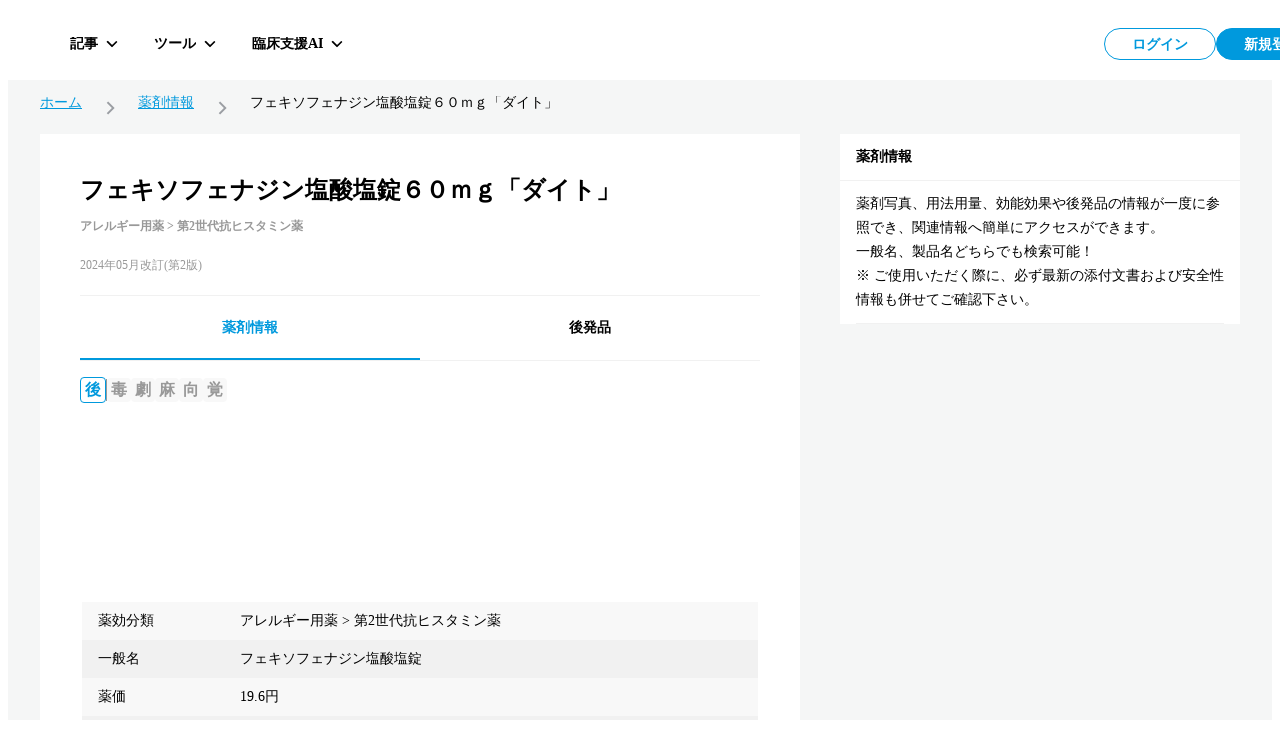

--- FILE ---
content_type: text/html; charset=utf-8
request_url: https://hokuto.app/medicine/6cQPSJ1X1lz37I9Oqsrb
body_size: 45497
content:
<!DOCTYPE html><html><head><meta charSet="utf-8"/><meta name="viewport" content="width=device-width"/><title>フェキソフェナジン塩酸塩錠６０ｍｇ「ダイト」の効果・効能・副作用 | 薬剤情報 | HOKUTO</title><meta name="description" content="フェキソフェナジン塩酸塩錠６０ｍｇ「ダイト」の効果・効能・副作用をまとめた薬剤情報ページ。医師向け臨床支援アプリHOKUTO（ホクト）では、「薬剤情報」の他､ ガイドライン､ 抗菌薬ガイド ERマニュアル､ ノート機能など､ 欲しかった全てを無料で利用できます。"/><meta property="og:title" content="フェキソフェナジン塩酸塩錠６０ｍｇ「ダイト」の効果・効能・副作用 | 薬剤情報 | HOKUTO"/><meta property="og:description" content="フェキソフェナジン塩酸塩錠６０ｍｇ「ダイト」の効果・効能・副作用をまとめた薬剤情報ページ。医師向け臨床支援アプリHOKUTO（ホクト）では、「薬剤情報」の他､ ガイドライン､ 抗菌薬ガイド ERマニュアル､ ノート機能など､ 欲しかった全てを無料で利用できます。"/><meta property="og:type" content="website"/><meta property="og:url" content="https://hokuto.app/medicine/6cQPSJ1X1lz37I9Oqsrb"/><meta property="og:image" content="https://firebasestorage.googleapis.com/v0/b/hokutoapp-jp.appspot.com/o/medicines%2Fhoso%2F4490023F1180.jpg?alt=media&amp;token=a775d5b6-037f-4d99-9040-693eaf9855b1"/><meta property="og:site_name" content="臨床支援アプリHOKUTO"/><meta name="author" content="臨床支援アプリHOKUTO"/><meta name="twitter:card" content="summary_large_image"/><meta name="twitter:title" content="フェキソフェナジン塩酸塩錠６０ｍｇ「ダイト」の効果・効能・副作用 | 薬剤情報 | HOKUTO"/><meta name="twitter:description" content="フェキソフェナジン塩酸塩錠６０ｍｇ「ダイト」の効果・効能・副作用をまとめた薬剤情報ページ。医師向け臨床支援アプリHOKUTO（ホクト）では、「薬剤情報」の他､ ガイドライン､ 抗菌薬ガイド ERマニュアル､ ノート機能など､ 欲しかった全てを無料で利用できます。"/><meta name="twitter:image" content="https://firebasestorage.googleapis.com/v0/b/hokutoapp-jp.appspot.com/o/medicines%2Fhoso%2F4490023F1180.jpg?alt=media&amp;token=a775d5b6-037f-4d99-9040-693eaf9855b1"/><link rel="canonical" href="https://hokuto.app/medicine/6cQPSJ1X1lz37I9Oqsrb"/><link rel="shortcut icon" href="/favicon.ico"/><link rel="apple-touch-icon" href="/favicon.ico"/><script type="application/ld+json">{"@context":"https://schema.org","@graph":[{"@context":"https://schema.org","@type":"BreadcrumbList","itemListElement":[{"@type":"ListItem","position":1,"name":"ホーム","item":"https://hokuto.app"},{"@type":"ListItem","position":2,"name":"薬剤情報","item":"https://hokuto.app/medicine"},{"@type":"ListItem","position":3,"name":"フェキソフェナジン塩酸塩錠６０ｍｇ「ダイト」","item":"https://hokuto.app/medicine/6cQPSJ1X1lz37I9Oqsrb"}]},{"@context":"https://schema.org","@type":"ScholarlyArticle","mainEntityOfPage":{"@type":"WebPage","@id":"https://hokuto.app/medicine/6cQPSJ1X1lz37I9Oqsrb"},"headline":"フェキソフェナジン塩酸塩錠６０ｍｇ「ダイト」の効果・効能・副作用 | 薬剤情報 | HOKUTO","description":"フェキソフェナジン塩酸塩錠６０ｍｇ「ダイト」の効果・効能・副作用をまとめた薬剤情報ページ。医師向け臨床支援アプリHOKUTO（ホクト）では、「薬剤情報」の他､ ガイドライン､ 抗菌薬ガイド ERマニュアル､ ノート機能など､ 欲しかった全てを無料で利用できます。","publisher":{"@type":"Organization","name":"医師向けアプリHOKUTO（ホクト）","logo":{"@type":"ImageObject","url":"https://hokuto.app/ogp.png"}}}]}</script><link rel="preload" as="image" imageSrcSet="/_next/image?url=https%3A%2F%2Ffirebasestorage.googleapis.com%2Fv0%2Fb%2Fhokutoapp-jp.appspot.com%2Fo%2Fmedicines%252Fhoso%252F4490023F1180.jpg%3Falt%3Dmedia%26token%3Da775d5b6-037f-4d99-9040-693eaf9855b1&amp;w=640&amp;q=75 640w, /_next/image?url=https%3A%2F%2Ffirebasestorage.googleapis.com%2Fv0%2Fb%2Fhokutoapp-jp.appspot.com%2Fo%2Fmedicines%252Fhoso%252F4490023F1180.jpg%3Falt%3Dmedia%26token%3Da775d5b6-037f-4d99-9040-693eaf9855b1&amp;w=750&amp;q=75 750w, /_next/image?url=https%3A%2F%2Ffirebasestorage.googleapis.com%2Fv0%2Fb%2Fhokutoapp-jp.appspot.com%2Fo%2Fmedicines%252Fhoso%252F4490023F1180.jpg%3Falt%3Dmedia%26token%3Da775d5b6-037f-4d99-9040-693eaf9855b1&amp;w=828&amp;q=75 828w, /_next/image?url=https%3A%2F%2Ffirebasestorage.googleapis.com%2Fv0%2Fb%2Fhokutoapp-jp.appspot.com%2Fo%2Fmedicines%252Fhoso%252F4490023F1180.jpg%3Falt%3Dmedia%26token%3Da775d5b6-037f-4d99-9040-693eaf9855b1&amp;w=1080&amp;q=75 1080w, /_next/image?url=https%3A%2F%2Ffirebasestorage.googleapis.com%2Fv0%2Fb%2Fhokutoapp-jp.appspot.com%2Fo%2Fmedicines%252Fhoso%252F4490023F1180.jpg%3Falt%3Dmedia%26token%3Da775d5b6-037f-4d99-9040-693eaf9855b1&amp;w=1200&amp;q=75 1200w, /_next/image?url=https%3A%2F%2Ffirebasestorage.googleapis.com%2Fv0%2Fb%2Fhokutoapp-jp.appspot.com%2Fo%2Fmedicines%252Fhoso%252F4490023F1180.jpg%3Falt%3Dmedia%26token%3Da775d5b6-037f-4d99-9040-693eaf9855b1&amp;w=1920&amp;q=75 1920w, /_next/image?url=https%3A%2F%2Ffirebasestorage.googleapis.com%2Fv0%2Fb%2Fhokutoapp-jp.appspot.com%2Fo%2Fmedicines%252Fhoso%252F4490023F1180.jpg%3Falt%3Dmedia%26token%3Da775d5b6-037f-4d99-9040-693eaf9855b1&amp;w=2048&amp;q=75 2048w, /_next/image?url=https%3A%2F%2Ffirebasestorage.googleapis.com%2Fv0%2Fb%2Fhokutoapp-jp.appspot.com%2Fo%2Fmedicines%252Fhoso%252F4490023F1180.jpg%3Falt%3Dmedia%26token%3Da775d5b6-037f-4d99-9040-693eaf9855b1&amp;w=3840&amp;q=75 3840w" imageSizes="100vw"/><link rel="preload" as="image" imageSrcSet="/_next/image?url=https%3A%2F%2Ffirebasestorage.googleapis.com%2Fv0%2Fb%2Fhokutoapp-jp.appspot.com%2Fo%2Fmedicines%252Fzaikei%252F4490023F1180.jpg%3Falt%3Dmedia%26token%3Ddee6d1c4-f8e3-4928-a7ca-218189938d08&amp;w=640&amp;q=75 640w, /_next/image?url=https%3A%2F%2Ffirebasestorage.googleapis.com%2Fv0%2Fb%2Fhokutoapp-jp.appspot.com%2Fo%2Fmedicines%252Fzaikei%252F4490023F1180.jpg%3Falt%3Dmedia%26token%3Ddee6d1c4-f8e3-4928-a7ca-218189938d08&amp;w=750&amp;q=75 750w, /_next/image?url=https%3A%2F%2Ffirebasestorage.googleapis.com%2Fv0%2Fb%2Fhokutoapp-jp.appspot.com%2Fo%2Fmedicines%252Fzaikei%252F4490023F1180.jpg%3Falt%3Dmedia%26token%3Ddee6d1c4-f8e3-4928-a7ca-218189938d08&amp;w=828&amp;q=75 828w, /_next/image?url=https%3A%2F%2Ffirebasestorage.googleapis.com%2Fv0%2Fb%2Fhokutoapp-jp.appspot.com%2Fo%2Fmedicines%252Fzaikei%252F4490023F1180.jpg%3Falt%3Dmedia%26token%3Ddee6d1c4-f8e3-4928-a7ca-218189938d08&amp;w=1080&amp;q=75 1080w, /_next/image?url=https%3A%2F%2Ffirebasestorage.googleapis.com%2Fv0%2Fb%2Fhokutoapp-jp.appspot.com%2Fo%2Fmedicines%252Fzaikei%252F4490023F1180.jpg%3Falt%3Dmedia%26token%3Ddee6d1c4-f8e3-4928-a7ca-218189938d08&amp;w=1200&amp;q=75 1200w, /_next/image?url=https%3A%2F%2Ffirebasestorage.googleapis.com%2Fv0%2Fb%2Fhokutoapp-jp.appspot.com%2Fo%2Fmedicines%252Fzaikei%252F4490023F1180.jpg%3Falt%3Dmedia%26token%3Ddee6d1c4-f8e3-4928-a7ca-218189938d08&amp;w=1920&amp;q=75 1920w, /_next/image?url=https%3A%2F%2Ffirebasestorage.googleapis.com%2Fv0%2Fb%2Fhokutoapp-jp.appspot.com%2Fo%2Fmedicines%252Fzaikei%252F4490023F1180.jpg%3Falt%3Dmedia%26token%3Ddee6d1c4-f8e3-4928-a7ca-218189938d08&amp;w=2048&amp;q=75 2048w, /_next/image?url=https%3A%2F%2Ffirebasestorage.googleapis.com%2Fv0%2Fb%2Fhokutoapp-jp.appspot.com%2Fo%2Fmedicines%252Fzaikei%252F4490023F1180.jpg%3Falt%3Dmedia%26token%3Ddee6d1c4-f8e3-4928-a7ca-218189938d08&amp;w=3840&amp;q=75 3840w" imageSizes="100vw"/><meta name="next-head-count" content="21"/><link rel="preload" href="/_next/static/css/f16a29d727fd1574.css" as="style"/><link rel="stylesheet" href="/_next/static/css/f16a29d727fd1574.css" data-n-g=""/><noscript data-n-css=""></noscript><script defer="" nomodule="" src="/_next/static/chunks/polyfills-c67a75d1b6f99dc8.js"></script><script src="/_next/static/chunks/webpack-9c417b913ad8115e.js" defer=""></script><script src="/_next/static/chunks/framework-a6c4252a160a131b.js" defer=""></script><script src="/_next/static/chunks/main-08ceb146c4d68109.js" defer=""></script><script src="/_next/static/chunks/pages/_app-873d24e820e2bded.js" defer=""></script><script src="/_next/static/chunks/9949-8eca18f2ad79df56.js" defer=""></script><script src="/_next/static/chunks/3891-7f466115017a5540.js" defer=""></script><script src="/_next/static/chunks/6153-44bcf23ce310494b.js" defer=""></script><script src="/_next/static/chunks/1276-140b3ce4dc237503.js" defer=""></script><script src="/_next/static/chunks/665-c701a4c31dd80713.js" defer=""></script><script src="/_next/static/chunks/9414-9ed2734b53b5899f.js" defer=""></script><script src="/_next/static/chunks/270-e219da974729376d.js" defer=""></script><script src="/_next/static/chunks/3146-2503d300aabbfc4e.js" defer=""></script><script src="/_next/static/chunks/pages/medicine/%5Bid%5D-c756c67cd3c88782.js" defer=""></script><script src="/_next/static/_0amLG4LllMwYZ5qlJ5nh/_buildManifest.js" defer=""></script><script src="/_next/static/_0amLG4LllMwYZ5qlJ5nh/_ssgManifest.js" defer=""></script><style data-styled="" data-styled-version="6.1.19">.ttsRr{width:100%;position:relative;}/*!sc*/
.dyRHWY{background-color:#FFFFFF;position:relative;}/*!sc*/
.kPNbhu{padding-top:16px;padding-left:16px;padding-right:16px;}/*!sc*/
.bfopSy{background-color:#999999;-webkit-flex-shrink:0;-ms-flex-negative:0;flex-shrink:0;height:18px;width:1px;}/*!sc*/
@media screen and (min-width: 769px){.bfopSy{height:22px;}}/*!sc*/
.lnSkcS{-ms-grid-gap:16px;grid-gap:16px;display:-webkit-box;display:-webkit-flex;display:-ms-flexbox;display:flex;overflow-x:scroll;padding-top:16px;padding-left:16px;padding-right:16px;}/*!sc*/
.vfcys{border-radius:8px;-webkit-flex-shrink:0;-ms-flex-negative:0;flex-shrink:0;width:160px;height:120px;overflow:hidden;position:relative;}/*!sc*/
.ceHUYb{margin-left:16px;margin-right:16px;}/*!sc*/
.ezbvko{margin-bottom:32px;}/*!sc*/
.fqJWge{background-color:#EDF8FD;padding:0 16px;}/*!sc*/
.emUWrn{height:14px;}/*!sc*/
.Nlgnd{height:12px;}/*!sc*/
.glikiU{background-color:#FFFFFF;}/*!sc*/
.eNnQhp{padding-top:24px;margin-bottom:40px;}/*!sc*/
.iCvLjJ{border:1px solid #f1f1f1;border-radius:8px;}/*!sc*/
.ikrZhj{margin-top:24px;}/*!sc*/
.lavIpO{background-color:white;padding:40px;padding-bottom:0;}/*!sc*/
.jVOIKz{background-color:#f1f1f1;height:1px;margin-top:24px;}/*!sc*/
.cfKQbw{background-color:white;}/*!sc*/
.jOgKDt{padding:40px;padding-top:16px;}/*!sc*/
.bbYSVd{-ms-grid-gap:16px;grid-gap:16px;display:-webkit-box;display:-webkit-flex;display:-ms-flexbox;display:flex;overflow-x:scroll;padding-top:16px;}/*!sc*/
.kUMtMS{border-radius:8px;-webkit-flex-shrink:0;-ms-flex-negative:0;flex-shrink:0;width:220px;height:165px;overflow:hidden;position:relative;}/*!sc*/
.irMUTE{margin-top:32px;}/*!sc*/
.fKulFo{padding-top:24px;}/*!sc*/
data-styled.g7[id="sc-dc5d4875-0"]{content:"ttsRr,dyRHWY,kPNbhu,bfopSy,lnSkcS,vfcys,ceHUYb,ezbvko,fqJWge,emUWrn,Nlgnd,glikiU,eNnQhp,iCvLjJ,ikrZhj,lavIpO,jVOIKz,cfKQbw,jOgKDt,bbYSVd,kUMtMS,irMUTE,fKulFo,"}/*!sc*/
.iyAsEy{display:-webkit-box;display:-webkit-flex;display:-ms-flexbox;display:flex;-webkit-align-items:center;-webkit-box-align:center;-ms-flex-align:center;align-items:center;-ms-grid-gap:8px;grid-gap:8px;}/*!sc*/
@media screen and (min-width: 769px){.iyAsEy{-ms-grid-gap:16px;grid-gap:16px;}}/*!sc*/
.itHMtZ{display:-webkit-box;display:-webkit-flex;display:-ms-flexbox;display:flex;-ms-grid-gap:4px;grid-gap:4px;}/*!sc*/
@media screen and (min-width: 769px){.itHMtZ{-ms-grid-gap:8px;grid-gap:8px;}}/*!sc*/
.iqoSbW{display:-webkit-box;display:-webkit-flex;display:-ms-flexbox;display:flex;-webkit-flex-direction:column;-ms-flex-direction:column;flex-direction:column;-webkit-box-pack:center;-ms-flex-pack:center;-webkit-justify-content:center;justify-content:center;}/*!sc*/
data-styled.g8[id="sc-dc5d4875-1"]{content:"iyAsEy,itHMtZ,iqoSbW,"}/*!sc*/
.eAjjHQ{display:-ms-grid;display:grid;-ms-grid-columns:1fr;grid-template-columns:1fr;-ms-grid-gap:8px;grid-gap:8px;padding-left:16px;padding-right:16px;}/*!sc*/
.iuYVUT{display:-ms-grid;display:grid;-ms-grid-columns:1fr 400px;grid-template-columns:1fr 400px;-ms-grid-gap:40px;grid-gap:40px;}/*!sc*/
.jDqSYW{display:-ms-grid;display:grid;-ms-grid-columns:repeat(2, 1fr);grid-template-columns:repeat(2, 1fr);-ms-grid-gap:16px;grid-gap:16px;padding:40px;padding-top:0;}/*!sc*/
data-styled.g10[id="sc-dc5d4875-3"]{content:"eAjjHQ,iuYVUT,jDqSYW,"}/*!sc*/
@media screen and (max-width: 768px){.fucSkS{display:none;}}/*!sc*/
data-styled.g11[id="sc-4277d826-0"]{content:"fucSkS,"}/*!sc*/
@media screen and (min-width: 769px){.cWgoPb{display:none;}}/*!sc*/
data-styled.g12[id="sc-4277d826-1"]{content:"cWgoPb,"}/*!sc*/
.MVfLe{padding:8px;display:-webkit-box;display:-webkit-flex;display:-ms-flexbox;display:flex;-webkit-box-pack:center;-ms-flex-pack:center;-webkit-justify-content:center;justify-content:center;-webkit-align-items:center;-webkit-box-align:center;-ms-flex-align:center;align-items:center;width:112px;height:100%;color:#0099DD;background:#FFFFFF;border:1px solid #0099DD;border-radius:46px;font-size:14px;line-height:1;font-weight:700;}/*!sc*/
@media screen and (min-width: 769px){.MVfLe{width:112px;height:100%;}}/*!sc*/
@media screen and (min-width: 769px){.MVfLe:hover{cursor:pointer;opacity:0.5;transition-duration:0.5s;}}/*!sc*/
@media screen and (min-width: 769px){.MVfLe:focus{opacity:0.5;transition-duration:0.5s;}}/*!sc*/
.MVfLe:disabled{opacity:0.3;cursor:default;}/*!sc*/
.mywdC{padding:8px;display:-webkit-box;display:-webkit-flex;display:-ms-flexbox;display:flex;-webkit-box-pack:center;-ms-flex-pack:center;-webkit-justify-content:center;justify-content:center;-webkit-align-items:center;-webkit-box-align:center;-ms-flex-align:center;align-items:center;width:112px;height:100%;color:#FFFFFF;background:#0099DD;border:1px solid #0099DD;border-radius:46px;font-size:14px;line-height:1;font-weight:700;}/*!sc*/
@media screen and (min-width: 769px){.mywdC{width:112px;height:100%;}}/*!sc*/
@media screen and (min-width: 769px){.mywdC:hover{cursor:pointer;opacity:0.5;transition-duration:0.5s;}}/*!sc*/
@media screen and (min-width: 769px){.mywdC:focus{opacity:0.5;transition-duration:0.5s;}}/*!sc*/
.mywdC:disabled{opacity:0.3;cursor:default;}/*!sc*/
data-styled.g21[id="sc-44d67ce7-0"]{content:"MVfLe,mywdC,"}/*!sc*/
.jbKePw{overflow:hidden;display:-webkit-box;-webkit-box-orient:vertical;-webkit-line-clamp:1;}/*!sc*/
data-styled.g22[id="sc-44d67ce7-1"]{content:"jbKePw,"}/*!sc*/
.jxgqJR{display:-webkit-box;display:-webkit-flex;display:-ms-flexbox;display:flex;-webkit-flex-direction:column;-ms-flex-direction:column;flex-direction:column;-webkit-align-items:center;-webkit-box-align:center;-ms-flex-align:center;align-items:center;-webkit-box-pack:center;-ms-flex-pack:center;-webkit-justify-content:center;justify-content:center;width:80px;height:80px;padding:2px;border-radius:16px;background-color:#FFFFFF;cursor:pointer;}/*!sc*/
@media screen and (min-width: 769px){.jxgqJR{-webkit-flex-direction:row;-ms-flex-direction:row;flex-direction:row;width:auto;height:36px;padding:0 10px;border-radius:6px;background-color:transparent;transition-duration:0.5s;}}/*!sc*/
@media screen and (min-width: 769px){.jxgqJR:hover,.jxgqJR:focus{border-color:#f1f1f1;background-color:rgb(241 241 241 / 50%);}}/*!sc*/
data-styled.g78[id="sc-7d89007f-0"]{content:"jxgqJR,"}/*!sc*/
.dQfyLk{overflow:hidden;display:-webkit-box;-webkit-box-orient:vertical;-webkit-line-clamp:1;margin-top:8px;font-size:10px;line-height:10px;font-weight:700;color:#000000;}/*!sc*/
data-styled.g79[id="sc-7d89007f-1"]{content:"dQfyLk,"}/*!sc*/
.cUnFNv{margin-top:13px;}/*!sc*/
@media screen and (min-width: 769px){.cUnFNv{margin-top:0;margin-left:12px;font-size:14px;line-height:14px;}}/*!sc*/
data-styled.g80[id="sc-7d89007f-2"]{content:"cUnFNv,"}/*!sc*/
.fFGVDv{margin-left:8px;height:32px;display:-webkit-box;display:-webkit-flex;display:-ms-flexbox;display:flex;-webkit-box-pack:justify;-webkit-justify-content:space-between;justify-content:space-between;-webkit-column-gap:8px;column-gap:8px;}/*!sc*/
data-styled.g88[id="sc-7e019283-6"]{content:"fFGVDv,"}/*!sc*/
.gyHPtp{width:32px;height:32px;border:none;background-color:transparent;border-radius:2px;cursor:pointer;display:-webkit-box;display:-webkit-flex;display:-ms-flexbox;display:flex;-webkit-align-items:center;-webkit-box-align:center;-ms-flex-align:center;align-items:center;-webkit-box-pack:center;-ms-flex-pack:center;-webkit-justify-content:center;justify-content:center;font-size:1em;}/*!sc*/
data-styled.g89[id="sc-cdddeeac-0"]{content:"gyHPtp,"}/*!sc*/
.iATDih{position:relative;}/*!sc*/
data-styled.g115[id="sc-5587821d-1"]{content:"iATDih,"}/*!sc*/
.kbxfj{padding:18px 12px 10px;}/*!sc*/
data-styled.g116[id="sc-ed03e1b0-0"]{content:"kbxfj,"}/*!sc*/
.eEHsxz{position:absolute;left:0;top:0px;z-index:101;width:100%;}/*!sc*/
data-styled.g118[id="sc-ed03e1b0-2"]{content:"eEHsxz,"}/*!sc*/
.fSsgCB{display:-webkit-box;display:-webkit-flex;display:-ms-flexbox;display:flex;-webkit-box-pack:justify;-webkit-justify-content:space-between;justify-content:space-between;-webkit-align-items:flex-start;-webkit-box-align:flex-start;-ms-flex-align:flex-start;align-items:flex-start;width:100%;height:60px;position:absolute;top:0;left:0;right:0;}/*!sc*/
data-styled.g153[id="sc-ff1151c2-0"]{content:"fSsgCB,"}/*!sc*/
.kMwNfh{display:-webkit-box;display:-webkit-flex;display:-ms-flexbox;display:flex;-webkit-align-items:center;-webkit-box-align:center;-ms-flex-align:center;align-items:center;-webkit-box-pack:start;-ms-flex-pack:start;-webkit-justify-content:flex-start;justify-content:flex-start;position:relative;z-index:101;}/*!sc*/
data-styled.g154[id="sc-ff1151c2-1"]{content:"kMwNfh,"}/*!sc*/
.hGafEV{display:-webkit-box;display:-webkit-flex;display:-ms-flexbox;display:flex;-webkit-align-items:center;-webkit-box-align:center;-ms-flex-align:center;align-items:center;-webkit-box-pack:end;-ms-flex-pack:end;-webkit-justify-content:flex-end;justify-content:flex-end;position:relative;z-index:101;}/*!sc*/
data-styled.g155[id="sc-ff1151c2-2"]{content:"hGafEV,"}/*!sc*/
.frZtVc{display:-webkit-box;display:-webkit-flex;display:-ms-flexbox;display:flex;-webkit-align-items:center;-webkit-box-align:center;-ms-flex-align:center;align-items:center;-webkit-box-pack:justify;-webkit-justify-content:space-between;justify-content:space-between;z-index:101;height:64px;top:0px;right:40px;width:100%;}/*!sc*/
data-styled.g156[id="sc-ff1151c2-3"]{content:"frZtVc,"}/*!sc*/
.hNihLr{display:-webkit-box;display:-webkit-flex;display:-ms-flexbox;display:flex;-webkit-align-items:center;-webkit-box-align:center;-ms-flex-align:center;align-items:center;-webkit-box-pack:start;-ms-flex-pack:start;-webkit-justify-content:flex-start;justify-content:flex-start;width:70%;height:100%;}/*!sc*/
data-styled.g157[id="sc-ff1151c2-4"]{content:"hNihLr,"}/*!sc*/
.iQTkaj{display:-webkit-box;display:-webkit-flex;display:-ms-flexbox;display:flex;-webkit-align-items:center;-webkit-box-align:center;-ms-flex-align:center;align-items:center;-webkit-box-pack:end;-ms-flex-pack:end;-webkit-justify-content:flex-end;justify-content:flex-end;gap:8px;}/*!sc*/
data-styled.g158[id="sc-ff1151c2-5"]{content:"iQTkaj,"}/*!sc*/
.jqTBTC{font-size:16px;line-height:16px;font-weight:700;margin:0;display:-webkit-box;display:-webkit-flex;display:-ms-flexbox;display:flex;-webkit-box-pack:center;-ms-flex-pack:center;-webkit-justify-content:center;justify-content:center;position:relative;-webkit-align-items:center;-webkit-box-align:center;-ms-flex-align:center;align-items:center;line-height:1;text-align:center;}/*!sc*/
data-styled.g159[id="sc-f2a16731-0"]{content:"jqTBTC,"}/*!sc*/
.jmYINJ{margin:0;display:-webkit-box;display:-webkit-flex;display:-ms-flexbox;display:flex;-webkit-box-pack:center;-ms-flex-pack:center;-webkit-justify-content:center;justify-content:center;aspect-ratio:256/50;height:32px;position:relative;}/*!sc*/
.jmYINJ:hover{cursor:pointer;opacity:0.5;transition-duration:0.5s;}/*!sc*/
@media (max-width: 960px){.jmYINJ{width:120px;}}/*!sc*/
data-styled.g160[id="sc-f2a16731-1"]{content:"jmYINJ,"}/*!sc*/
.kyEKxb{margin:8px 0 0 0;font-size:12px;line-height:12px;font-weight:700;color:#999999;display:-webkit-box;display:-webkit-flex;display:-ms-flexbox;display:flex;-webkit-box-pack:center;-ms-flex-pack:center;-webkit-justify-content:center;justify-content:center;}/*!sc*/
data-styled.g162[id="sc-f2a16731-3"]{content:"kyEKxb,"}/*!sc*/
.LzaUX{max-width:calc(100% - 100px);margin-inline:auto;text-align:center;}/*!sc*/
data-styled.g163[id="sc-f2a16731-4"]{content:"LzaUX,"}/*!sc*/
.KgCKy{position:-webkit-sticky;position:sticky;}/*!sc*/
data-styled.g164[id="sc-7f53455f-0"]{content:"KgCKy,"}/*!sc*/
@media screen and (max-width: 768px){.cAMRMK{position:-webkit-sticky;position:sticky;top:0;z-index:100;background-color:#FFFFFF;}}/*!sc*/
data-styled.g165[id="sc-7f53455f-1"]{content:"cAMRMK,"}/*!sc*/
.coPhbp{display:-webkit-box;display:-webkit-flex;display:-ms-flexbox;display:flex;-webkit-align-items:center;-webkit-box-align:center;-ms-flex-align:center;align-items:center;-webkit-box-pack:center;-ms-flex-pack:center;-webkit-justify-content:center;justify-content:center;-webkit-flex:1;-ms-flex:1;flex:1;min-height:auto;}/*!sc*/
data-styled.g166[id="sc-7f53455f-2"]{content:"coPhbp,"}/*!sc*/
.jKvIRU{position:absolute;top:0;left:0;right:0;width:100%;pointer-events:none;}/*!sc*/
.jKvIRU>*{pointer-events:auto;}/*!sc*/
data-styled.g167[id="sc-7f53455f-3"]{content:"jKvIRU,"}/*!sc*/
.caOuSd{position:fixed;width:100%;height:60px;padding:6px 40px;display:-webkit-box;display:-webkit-flex;display:-ms-flexbox;display:flex;-webkit-box-pack:start;-ms-flex-pack:start;-webkit-justify-content:start;justify-content:start;-webkit-align-items:center;-webkit-box-align:center;-ms-flex-align:center;align-items:center;background:#FFFFFF;z-index:100;}/*!sc*/
@media (max-width: 960px){.caOuSd{padding-left:16px;padding-right:16px;}}/*!sc*/
@media screen and (max-width: 768px){.caOuSd{position:relative;-webkit-flex-direction:column;-ms-flex-direction:column;flex-direction:column;min-height:60px;-webkit-box-pack:center;-ms-flex-pack:center;-webkit-justify-content:center;justify-content:center;-webkit-align-items:center;-webkit-box-align:center;-ms-flex-align:center;align-items:center;padding:10px 0;background:#FFFFFF;border-top:none;}}/*!sc*/
data-styled.g168[id="sc-7f53455f-4"]{content:"caOuSd,"}/*!sc*/
.diOZPM{position:relative;-webkit-flex-direction:row;-ms-flex-direction:row;flex-direction:row;border-bottom:1px solid #05131a14;}/*!sc*/
data-styled.g169[id="sc-7f53455f-5"]{content:"diOZPM,"}/*!sc*/
.kRbpKa{display:-webkit-box;display:-webkit-flex;display:-ms-flexbox;display:flex;background:#FFFFFF;-webkit-flex-direction:column;-ms-flex-direction:column;flex-direction:column;width:100%;}/*!sc*/
data-styled.g202[id="sc-1f791982-0"]{content:"kRbpKa,"}/*!sc*/
.eYeSBN{padding:16px;font-size:14px;line-height:1;font-weight:700;border-bottom:1px solid #f1f1f1;}/*!sc*/
data-styled.g203[id="sc-1f791982-1"]{content:"eYeSBN,"}/*!sc*/
.gfuGPW{margin:0 16px;padding:11px 0;border-bottom:1px solid #f1f1f1;}/*!sc*/
data-styled.g204[id="sc-1f791982-2"]{content:"gfuGPW,"}/*!sc*/
.hxsDxD{font-size:14px;line-height:24px;margin:0;}/*!sc*/
data-styled.g205[id="sc-1f791982-3"]{content:"hxsDxD,"}/*!sc*/
.jJsmEX{display:-webkit-box;display:-webkit-flex;display:-ms-flexbox;display:flex;-webkit-align-items:center;-webkit-box-align:center;-ms-flex-align:center;align-items:center;-webkit-box-flex-wrap:wrap;-webkit-flex-wrap:wrap;-ms-flex-wrap:wrap;flex-wrap:wrap;gap:8px;line-height:1;}/*!sc*/
data-styled.g206[id="sc-4f3f634e-0"]{content:"jJsmEX,"}/*!sc*/
.kruCtN{display:-webkit-box;display:-webkit-flex;display:-ms-flexbox;display:flex;-webkit-align-items:center;-webkit-box-align:center;-ms-flex-align:center;align-items:center;-webkit-column-gap:8px;column-gap:8px;-webkit-flex-shrink:0;-ms-flex-negative:0;flex-shrink:0;margin:0;font-size:16px;font-weight:700;height:28px;line-height:100%;font-size:18px;border-bottom:1px solid #0099DD;width:100%;padding-bottom:8px;}/*!sc*/
@media screen and (min-width: 769px){.kruCtN{-webkit-column-gap:16px;column-gap:16px;font-size:20px;height:44px;}}/*!sc*/
data-styled.g207[id="sc-4f3f634e-1"]{content:"kruCtN,"}/*!sc*/
.QRsYz{display:-ms-grid;display:grid;-ms-grid-columns:40px 1fr;grid-template-columns:40px 1fr;transition-duration:0.5s;border-radius:8px;padding:0 16px;gap:12px;height:72px;background-color:#FFFFFF;}/*!sc*/
@media screen and (min-width: 769px){.QRsYz{border:1px solid #f1f1f1;}}/*!sc*/
@media (hover: hover){.QRsYz:hover{opacity:0.3;}}/*!sc*/
data-styled.g217[id="sc-2e6126bb-0"]{content:"QRsYz,"}/*!sc*/
.dfbAHl{display:-webkit-box;display:-webkit-flex;display:-ms-flexbox;display:flex;-webkit-align-items:center;-webkit-box-align:center;-ms-flex-align:center;align-items:center;-webkit-box-pack:center;-ms-flex-pack:center;-webkit-justify-content:center;justify-content:center;}/*!sc*/
data-styled.g218[id="sc-2e6126bb-1"]{content:"dfbAHl,"}/*!sc*/
.iPwOzr{font-size:14px;display:-webkit-box;-webkit-line-clamp:2;-webkit-box-orient:vertical;overflow:hidden;text-overflow:ellipsis;}/*!sc*/
data-styled.g219[id="sc-2e6126bb-2"]{content:"iPwOzr,"}/*!sc*/
.gKsmgG{margin-top:4px;font-size:12px;color:#999999;display:-webkit-box;-webkit-box-orient:vertical;-webkit-line-clamp:1;overflow:hidden;height:16px;}/*!sc*/
data-styled.g220[id="sc-2e6126bb-3"]{content:"gKsmgG,"}/*!sc*/
.ixzUHq{width:100%;margin-top:16px;}/*!sc*/
.ixzUHq:has(:not(thead))>tbody>tr:first-child{border-radius:8px 8px 0 0;}/*!sc*/
@media screen and (min-width: 769px){.ixzUHq{height:36px;margin-top:16px;}}/*!sc*/
data-styled.g224[id="sc-b68fc88c-0"]{content:"ixzUHq,"}/*!sc*/
.jApFCT{display:-webkit-box;display:-webkit-flex;display:-ms-flexbox;display:flex;-webkit-flex-direction:column;-ms-flex-direction:column;flex-direction:column;}/*!sc*/
data-styled.g227[id="sc-b68fc88c-3"]{content:"jApFCT,"}/*!sc*/
.dSLgKB{display:-webkit-box;display:-webkit-flex;display:-ms-flexbox;display:flex;-webkit-align-items:center;-webkit-box-align:center;-ms-flex-align:center;align-items:center;background:#F1F1F1;-webkit-flex:1;-ms-flex:1;flex:1;}/*!sc*/
.dSLgKB:nth-child(odd){background:rgba(241, 241, 241, 0.5);}/*!sc*/
.dSLgKB:last-child{border-radius:0 0 8px 8px;}/*!sc*/
data-styled.g228[id="sc-b68fc88c-4"]{content:"dSLgKB,"}/*!sc*/
.fZVKKi{width:calc(100% / 3);font-size:14px;line-height:24px;padding:3px 16px 3px 0;}/*!sc*/
.fZVKKi:first-of-type{padding-left:16px;}/*!sc*/
@media screen and (min-width: 769px){.fZVKKi{padding:7px 16px 7px 0;width:calc(100% / 3);}}/*!sc*/
.cWcFQG{width:100%;font-size:14px;line-height:24px;padding:3px 16px 3px 0;}/*!sc*/
.cWcFQG:first-of-type{padding-left:16px;}/*!sc*/
@media screen and (min-width: 769px){.cWcFQG{padding:7px 16px 7px 0;width:100%;}}/*!sc*/
.cGyqcW{width:calc(100% / 4);font-size:14px;line-height:24px;padding:3px 16px 3px 0;}/*!sc*/
.cGyqcW:first-of-type{padding-left:16px;}/*!sc*/
@media screen and (min-width: 769px){.cGyqcW{padding:7px 16px 7px 0;width:calc(100% / 4);}}/*!sc*/
data-styled.g229[id="sc-b68fc88c-5"]{content:"fZVKKi,cWcFQG,cGyqcW,"}/*!sc*/
.jTwA-dc{padding-top:64px;background-color:#F5F6F6;min-height:calc(100vh - 64px);display:-webkit-box;display:-webkit-flex;display:-ms-flexbox;display:flex;-webkit-box-pack:center;-ms-flex-pack:center;-webkit-justify-content:center;justify-content:center;padding-bottom:80px;}/*!sc*/
data-styled.g230[id="sc-6d0f42a7-0"]{content:"jTwA-dc,"}/*!sc*/
.cGHWMh{width:1200px;}/*!sc*/
data-styled.g231[id="sc-6d0f42a7-1"]{content:"cGHWMh,"}/*!sc*/
.VoCGE{display:-webkit-box;display:-webkit-flex;display:-ms-flexbox;display:flex;margin-top:24px;-webkit-align-items:center;-webkit-box-align:center;-ms-flex-align:center;align-items:center;width:100%;max-width:1200px;}/*!sc*/
@media screen and (max-width: 768px){.VoCGE{margin-top:0;padding:8px 8px 8px 24px;border-top:1px solid #f1f1f1;}}/*!sc*/
.VoCGE a{font-size:14px;line-height:1;color:#0099dd;}/*!sc*/
@media screen and (max-width: 768px){.VoCGE a{font-size:10px;}}/*!sc*/
.VoCGE div{font-size:14px;line-height:1;}/*!sc*/
@media screen and (max-width: 768px){.VoCGE div{font-size:10px;}}/*!sc*/
data-styled.g232[id="sc-e92817b4-0"]{content:"VoCGE,"}/*!sc*/
.jYfoTe{display:-webkit-box;display:-webkit-flex;display:-ms-flexbox;display:flex;-webkit-align-items:center;-webkit-box-align:center;-ms-flex-align:center;align-items:center;}/*!sc*/
.jYfoTe :not(:last-child){white-space:nowrap;}/*!sc*/
data-styled.g233[id="sc-e92817b4-1"]{content:"jYfoTe,"}/*!sc*/
.jSphmb{display:-webkit-box;display:-webkit-flex;display:-ms-flexbox;display:flex;-webkit-align-items:center;-webkit-box-align:center;-ms-flex-align:center;align-items:center;margin:0 16px;}/*!sc*/
@media screen and (max-width: 768px){.jSphmb{margin:0 8px;}}/*!sc*/
data-styled.g234[id="sc-e92817b4-2"]{content:"jSphmb,"}/*!sc*/
.kkpZZC{max-width:calc(
    100vw - 170px
  );display:-webkit-box;-webkit-box-orient:vertical;-webkit-line-clamp:1;overflow:hidden;}/*!sc*/
data-styled.g235[id="sc-e92817b4-3"]{content:"kkpZZC,"}/*!sc*/
.rbjwX{background-color:#FFFFFF;width:100%;}/*!sc*/
data-styled.g236[id="sc-266669e8-0"]{content:"rbjwX,"}/*!sc*/
.eTZWOF{width:100%;display:-webkit-box;display:-webkit-flex;display:-ms-flexbox;display:flex;position:-webkit-sticky;position:sticky;top:0;background-color:#FFFFFF;z-index:1;}/*!sc*/
@media screen and (min-width: 769px){.eTZWOF{width:calc(100% - 0px);margin-left:0px;border-bottom:1px solid #f1f1f1;}}/*!sc*/
.jYHGat{width:100%;display:-webkit-box;display:-webkit-flex;display:-ms-flexbox;display:flex;position:-webkit-sticky;position:sticky;top:0;background-color:#FFFFFF;z-index:1;}/*!sc*/
@media screen and (min-width: 769px){.jYHGat{width:calc(100% - 80px);margin-left:40px;border-bottom:1px solid #f1f1f1;}}/*!sc*/
data-styled.g237[id="sc-266669e8-1"]{content:"eTZWOF,jYHGat,"}/*!sc*/
.jCOttE{height:38px;width:calc(100% / 2);border-bottom:2px solid #0099DD;display:-webkit-box;display:-webkit-flex;display:-ms-flexbox;display:flex;padding-bottom:0;-webkit-box-pack:center;-ms-flex-pack:center;-webkit-justify-content:center;justify-content:center;-webkit-align-items:center;-webkit-box-align:center;-ms-flex-align:center;align-items:center;font-size:14px;font-weight:700;color:#0099DD;}/*!sc*/
@media screen and (min-width: 769px){.jCOttE{height:60px;border-bottom:2px solid #0099DD;font-weight:700;padding-top:2px;}.jCOttE:hover{cursor:pointer;opacity:0.5;transition-duration:0.5s;}}/*!sc*/
.kFDwPP{height:38px;width:calc(100% / 2);border-bottom:1px solid #f1f1f1;display:-webkit-box;display:-webkit-flex;display:-ms-flexbox;display:flex;padding-bottom:1px;-webkit-box-pack:center;-ms-flex-pack:center;-webkit-justify-content:center;justify-content:center;-webkit-align-items:center;-webkit-box-align:center;-ms-flex-align:center;align-items:center;font-size:14px;font-weight:normal;color:#000000;}/*!sc*/
@media screen and (min-width: 769px){.kFDwPP{height:60px;border-bottom:none;font-weight:700;padding-top:2px;}.kFDwPP:hover{cursor:pointer;opacity:0.5;transition-duration:0.5s;}}/*!sc*/
data-styled.g238[id="sc-266669e8-2"]{content:"jCOttE,kFDwPP,"}/*!sc*/
.jqyvLd{position:relative;width:100%;height:100%;overflow:hidden;}/*!sc*/
data-styled.g239[id="sc-266669e8-3"]{content:"jqyvLd,"}/*!sc*/
.Gihek{height:1000px;-webkit-transition:-webkit-transform 0.5s ease-in-out 0s;transition:transform 0.5s ease-in-out 0s;-webkit-transform:translateX(calc(100vw * 0));-moz-transform:translateX(calc(100vw * 0));-ms-transform:translateX(calc(100vw * 0));transform:translateX(calc(100vw * 0));}/*!sc*/
data-styled.g240[id="sc-266669e8-4"]{content:"Gihek,"}/*!sc*/
.cNwXFY{display:block;position:absolute;width:100%;height:100%;top:0;left:calc(100vw * 0);background-color:#FFFFFF;}/*!sc*/
.jLUmAN{display:block;position:absolute;width:100%;height:100%;top:0;left:calc(100vw * 1);background-color:#FFFFFF;}/*!sc*/
data-styled.g241[id="sc-266669e8-5"]{content:"cNwXFY,jLUmAN,"}/*!sc*/
.cHUmzC{width:20px;height:20px;display:-webkit-box;display:-webkit-flex;display:-ms-flexbox;display:flex;-webkit-align-items:center;-webkit-box-align:center;-ms-flex-align:center;align-items:center;-webkit-box-pack:center;-ms-flex-pack:center;-webkit-justify-content:center;justify-content:center;border-radius:2px;font-size:12px;font-weight:bold;-webkit-flex-shrink:0;-ms-flex-negative:0;flex-shrink:0;border-width:1.5px;}/*!sc*/
@media screen and (min-width: 769px){.cHUmzC{width:24px;height:24px;font-size:16px;border-radius:4px;}}/*!sc*/
data-styled.g252[id="sc-338e79c7-0"]{content:"cHUmzC,"}/*!sc*/
.cdDnSe{border:1px solid #0099DD;color:#0099DD;width:20px;}/*!sc*/
@media screen and (min-width: 769px){.cdDnSe{width:24px;}}/*!sc*/
data-styled.g253[id="sc-338e79c7-1"]{content:"cdDnSe,"}/*!sc*/
.gbWQNU{background-color:rgba(241, 241, 241, 0.5);color:#999999;}/*!sc*/
data-styled.g254[id="sc-338e79c7-2"]{content:"gbWQNU,"}/*!sc*/
.fqGPKr{margin:0;font-size:24px;font-weight:700;}/*!sc*/
data-styled.g256[id="sc-11c8db1d-0"]{content:"fqGPKr,"}/*!sc*/
.edLCfb{display:block;margin-top:12px;font-size:12px;font-weight:700;color:#999999;}/*!sc*/
data-styled.g257[id="sc-11c8db1d-1"]{content:"edLCfb,"}/*!sc*/
.rZMID{margin-top:24px;font-size:12px;line-height:12px;color:#999999;}/*!sc*/
data-styled.g258[id="sc-11c8db1d-2"]{content:"rZMID,"}/*!sc*/
.iuBsgu{margin:16px 0;line-height:1.6;font-size:14px;}/*!sc*/
@media screen and (min-width: 769px){.iuBsgu{font-size:16px;}}/*!sc*/
data-styled.g301[id="sc-8f7e69e9-0"]{content:"iuBsgu,"}/*!sc*/
.gWrSzR{display:-webkit-box;display:-webkit-flex;display:-ms-flexbox;display:flex;-webkit-flex-direction:column;-ms-flex-direction:column;flex-direction:column;gap:0px;}/*!sc*/
data-styled.g302[id="sc-8f7e69e9-1"]{content:"gWrSzR,"}/*!sc*/
.jcGqxM{color:#2b7bee;-webkit-text-decoration:underline;text-decoration:underline;}/*!sc*/
data-styled.g303[id="sc-8f7e69e9-2"]{content:"jcGqxM,"}/*!sc*/
</style></head><body><div id="__next"><div id="bannerWrapper" class="sc-7f53455f-0 KgCKy"></div><div class="sc-dc5d4875-0 sc-4277d826-0 fucSkS"><header id="header" class="sc-7f53455f-4 caOuSd"><div class="sc-dc5d4875-0 sc-4277d826-0 fucSkS"><a href="https://hokuto.app/" class="sc-f2a16731-1 jmYINJ"><span style="box-sizing:border-box;display:block;overflow:hidden;width:initial;height:initial;background:none;opacity:1;border:0;margin:0;padding:0;position:absolute;top:0;left:0;bottom:0;right:0"><img alt="医師向け臨床支援アプリHOKUTO（ホクト）" src="[data-uri]" decoding="async" data-nimg="fill" style="position:absolute;top:0;left:0;bottom:0;right:0;box-sizing:border-box;padding:0;border:none;margin:auto;display:block;width:0;height:0;min-width:100%;max-width:100%;min-height:100%;max-height:100%;object-fit:contain"/><noscript><img alt="医師向け臨床支援アプリHOKUTO（ホクト）" loading="lazy" decoding="async" data-nimg="fill" style="position:absolute;top:0;left:0;bottom:0;right:0;box-sizing:border-box;padding:0;border:none;margin:auto;display:block;width:0;height:0;min-width:100%;max-width:100%;min-height:100%;max-height:100%;object-fit:contain" sizes="100vw" srcSet="/_next/static/media/hokuto-logo.73857317.svg 640w, /_next/static/media/hokuto-logo.73857317.svg 750w, /_next/static/media/hokuto-logo.73857317.svg 828w, /_next/static/media/hokuto-logo.73857317.svg 1080w, /_next/static/media/hokuto-logo.73857317.svg 1200w, /_next/static/media/hokuto-logo.73857317.svg 1920w, /_next/static/media/hokuto-logo.73857317.svg 2048w, /_next/static/media/hokuto-logo.73857317.svg 3840w" src="/_next/static/media/hokuto-logo.73857317.svg"/></noscript></span></a></div><div class="sc-dc5d4875-0 sc-4277d826-1 sc-f2a16731-4 cWgoPb LzaUX"><h1 class="sc-f2a16731-0 jqTBTC">フェキソフェナジン塩酸塩錠６０ｍｇ「ダイト」</h1><p class="sc-f2a16731-3 kyEKxb">アレルギー用薬 &gt; 第2世代抗ヒスタミン薬</p></div><div width="100%" class="sc-dc5d4875-0 ttsRr"><div class="sc-dc5d4875-0 sc-4277d826-1 cWgoPb"><div class="sc-ff1151c2-0 fSsgCB"><div class="sc-ff1151c2-1 kMwNfh"><div class="sc-ed03e1b0-1 cIamZc"><div class="sc-ed03e1b0-2 eEHsxz"><div class="sc-ed03e1b0-0 kbxfj"><button class="sc-cdddeeac-0 gyHPtp"><div class="sc-5587821d-1 iATDih"><svg width="28" height="28" viewBox="0 0 24 24" fill="currentColor" xmlns="http://www.w3.org/2000/svg" color="#0099DD"><rect x="3" y="5" width="18" height="2" rx="1"></rect><rect x="3" y="11" width="18" height="2" rx="1"></rect><rect x="3" y="17" width="18" height="2" rx="1"></rect></svg></div></button></div></div></div></div><div class="sc-ff1151c2-2 hGafEV"></div></div></div><div class="sc-dc5d4875-0 sc-4277d826-0 fucSkS"><div class="sc-ff1151c2-3 frZtVc"><div class="sc-ff1151c2-4 hNihLr"><a class="sc-7d89007f-0 jxgqJR"><span class="sc-7d89007f-1 sc-7d89007f-2 dQfyLk cUnFNv">記事</span><div style="width:20px;height:20px;position:relative;margin-left:4px"><svg x="4" y="6.5" width="12" height="7" viewBox="0 0 12 7" fill="none" xmlns="http://www.w3.org/2000/svg" style="position:absolute;top:50%;left:50%;transform:translate(-50%, -50%)"><path fill-rule="evenodd" clip-rule="evenodd" d="M0.583008 1.41552L1.76152 0.237009L6.0107 4.48619L10.2548 0.315241L11.423 1.50396L6.00049 6.83301L0.583008 1.41552Z" fill="black"></path></svg></div></a><a class="sc-7d89007f-0 jxgqJR"><span class="sc-7d89007f-1 sc-7d89007f-2 dQfyLk cUnFNv">ツール</span><div style="width:20px;height:20px;position:relative;margin-left:4px"><svg x="4" y="6.5" width="12" height="7" viewBox="0 0 12 7" fill="none" xmlns="http://www.w3.org/2000/svg" style="position:absolute;top:50%;left:50%;transform:translate(-50%, -50%)"><path fill-rule="evenodd" clip-rule="evenodd" d="M0.583008 1.41552L1.76152 0.237009L6.0107 4.48619L10.2548 0.315241L11.423 1.50396L6.00049 6.83301L0.583008 1.41552Z" fill="black"></path></svg></div></a><a class="sc-7d89007f-0 jxgqJR"><span class="sc-7d89007f-1 sc-7d89007f-2 dQfyLk cUnFNv">臨床支援AI</span><div style="width:20px;height:20px;position:relative;margin-left:4px"><svg x="4" y="6.5" width="12" height="7" viewBox="0 0 12 7" fill="none" xmlns="http://www.w3.org/2000/svg" style="position:absolute;top:50%;left:50%;transform:translate(-50%, -50%)"><path fill-rule="evenodd" clip-rule="evenodd" d="M0.583008 1.41552L1.76152 0.237009L6.0107 4.48619L10.2548 0.315241L11.423 1.50396L6.00049 6.83301L0.583008 1.41552Z" fill="black"></path></svg></div></a></div><div class="sc-ff1151c2-5 iQTkaj"><div data-testid="notLoggedInUserMenu" class="sc-7e019283-6 fFGVDv"><button width="112px,112px" class="sc-44d67ce7-0 MVfLe"><span class="sc-44d67ce7-1 jbKePw">ログイン</span></button><button width="112px,112px" font-weight="700" class="sc-44d67ce7-0 mywdC"><span class="sc-44d67ce7-1 jbKePw">新規登録</span></button></div></div></div></div></div></header></div><div class="sc-7f53455f-1 cAMRMK"><div class="sc-dc5d4875-0 sc-4277d826-1 cWgoPb"><header id="header" class="sc-7f53455f-4 sc-7f53455f-5 caOuSd diOZPM"><div class="sc-7f53455f-2 coPhbp"><div class="sc-dc5d4875-0 sc-4277d826-0 fucSkS"><a href="https://hokuto.app/" class="sc-f2a16731-1 jmYINJ"><span style="box-sizing:border-box;display:block;overflow:hidden;width:initial;height:initial;background:none;opacity:1;border:0;margin:0;padding:0;position:absolute;top:0;left:0;bottom:0;right:0"><img alt="医師向け臨床支援アプリHOKUTO（ホクト）" src="[data-uri]" decoding="async" data-nimg="fill" style="position:absolute;top:0;left:0;bottom:0;right:0;box-sizing:border-box;padding:0;border:none;margin:auto;display:block;width:0;height:0;min-width:100%;max-width:100%;min-height:100%;max-height:100%;object-fit:contain"/><noscript><img alt="医師向け臨床支援アプリHOKUTO（ホクト）" loading="lazy" decoding="async" data-nimg="fill" style="position:absolute;top:0;left:0;bottom:0;right:0;box-sizing:border-box;padding:0;border:none;margin:auto;display:block;width:0;height:0;min-width:100%;max-width:100%;min-height:100%;max-height:100%;object-fit:contain" sizes="100vw" srcSet="/_next/static/media/hokuto-logo.73857317.svg 640w, /_next/static/media/hokuto-logo.73857317.svg 750w, /_next/static/media/hokuto-logo.73857317.svg 828w, /_next/static/media/hokuto-logo.73857317.svg 1080w, /_next/static/media/hokuto-logo.73857317.svg 1200w, /_next/static/media/hokuto-logo.73857317.svg 1920w, /_next/static/media/hokuto-logo.73857317.svg 2048w, /_next/static/media/hokuto-logo.73857317.svg 3840w" src="/_next/static/media/hokuto-logo.73857317.svg"/></noscript></span></a></div><div class="sc-dc5d4875-0 sc-4277d826-1 sc-f2a16731-4 cWgoPb LzaUX"><h1 class="sc-f2a16731-0 jqTBTC">フェキソフェナジン塩酸塩錠６０ｍｇ「ダイト」</h1><p class="sc-f2a16731-3 kyEKxb">アレルギー用薬 &gt; 第2世代抗ヒスタミン薬</p></div></div><div class="sc-7f53455f-3 jKvIRU"><div class="sc-dc5d4875-0 sc-4277d826-1 cWgoPb"><div class="sc-ff1151c2-0 fSsgCB"><div class="sc-ff1151c2-1 kMwNfh"><div class="sc-ed03e1b0-1 cIamZc"><div class="sc-ed03e1b0-2 eEHsxz"><div class="sc-ed03e1b0-0 kbxfj"><button class="sc-cdddeeac-0 gyHPtp"><div class="sc-5587821d-1 iATDih"><svg width="28" height="28" viewBox="0 0 24 24" fill="currentColor" xmlns="http://www.w3.org/2000/svg" color="#0099DD"><rect x="3" y="5" width="18" height="2" rx="1"></rect><rect x="3" y="11" width="18" height="2" rx="1"></rect><rect x="3" y="17" width="18" height="2" rx="1"></rect></svg></div></button></div></div></div></div><div class="sc-ff1151c2-2 hGafEV"></div></div></div><div class="sc-dc5d4875-0 sc-4277d826-0 fucSkS"><div class="sc-ff1151c2-3 frZtVc"><div class="sc-ff1151c2-4 hNihLr"><a class="sc-7d89007f-0 jxgqJR"><span class="sc-7d89007f-1 sc-7d89007f-2 dQfyLk cUnFNv">記事</span><div style="width:20px;height:20px;position:relative;margin-left:4px"><svg x="4" y="6.5" width="12" height="7" viewBox="0 0 12 7" fill="none" xmlns="http://www.w3.org/2000/svg" style="position:absolute;top:50%;left:50%;transform:translate(-50%, -50%)"><path fill-rule="evenodd" clip-rule="evenodd" d="M0.583008 1.41552L1.76152 0.237009L6.0107 4.48619L10.2548 0.315241L11.423 1.50396L6.00049 6.83301L0.583008 1.41552Z" fill="black"></path></svg></div></a><a class="sc-7d89007f-0 jxgqJR"><span class="sc-7d89007f-1 sc-7d89007f-2 dQfyLk cUnFNv">ツール</span><div style="width:20px;height:20px;position:relative;margin-left:4px"><svg x="4" y="6.5" width="12" height="7" viewBox="0 0 12 7" fill="none" xmlns="http://www.w3.org/2000/svg" style="position:absolute;top:50%;left:50%;transform:translate(-50%, -50%)"><path fill-rule="evenodd" clip-rule="evenodd" d="M0.583008 1.41552L1.76152 0.237009L6.0107 4.48619L10.2548 0.315241L11.423 1.50396L6.00049 6.83301L0.583008 1.41552Z" fill="black"></path></svg></div></a><a class="sc-7d89007f-0 jxgqJR"><span class="sc-7d89007f-1 sc-7d89007f-2 dQfyLk cUnFNv">臨床支援AI</span><div style="width:20px;height:20px;position:relative;margin-left:4px"><svg x="4" y="6.5" width="12" height="7" viewBox="0 0 12 7" fill="none" xmlns="http://www.w3.org/2000/svg" style="position:absolute;top:50%;left:50%;transform:translate(-50%, -50%)"><path fill-rule="evenodd" clip-rule="evenodd" d="M0.583008 1.41552L1.76152 0.237009L6.0107 4.48619L10.2548 0.315241L11.423 1.50396L6.00049 6.83301L0.583008 1.41552Z" fill="black"></path></svg></div></a></div><div class="sc-ff1151c2-5 iQTkaj"><div data-testid="notLoggedInUserMenu" class="sc-7e019283-6 fFGVDv"><button width="112px,112px" class="sc-44d67ce7-0 MVfLe"><span class="sc-44d67ce7-1 jbKePw">ログイン</span></button><button width="112px,112px" font-weight="700" class="sc-44d67ce7-0 mywdC"><span class="sc-44d67ce7-1 jbKePw">新規登録</span></button></div></div></div></div></div></header></div></div><div class="sc-dc5d4875-0 sc-4277d826-1 cWgoPb"><div class="sc-266669e8-0 rbjwX"><div class="sc-266669e8-1 eTZWOF"><div class="sc-266669e8-2 jCOttE">薬剤情報</div><div class="sc-266669e8-2 kFDwPP">後発品</div></div><div class="sc-266669e8-3 jqyvLd"><div height="1000" class="sc-266669e8-4 Gihek"><div class="sc-266669e8-5 cNwXFY"><div class="sc-dc5d4875-0 dyRHWY"><div class="sc-dc5d4875-0 kPNbhu"><div class="sc-dc5d4875-1 iyAsEy"><div class="sc-338e79c7-0 sc-338e79c7-1 cHUmzC cdDnSe">後</div><div height="18,22" width="1px" class="sc-dc5d4875-0 bfopSy"></div><div class="sc-dc5d4875-1 itHMtZ"><div class="sc-338e79c7-0 sc-338e79c7-2 cHUmzC gbWQNU">毒</div><div class="sc-338e79c7-0 sc-338e79c7-2 cHUmzC gbWQNU">劇</div><div class="sc-338e79c7-0 sc-338e79c7-2 cHUmzC gbWQNU">麻</div><div class="sc-338e79c7-0 sc-338e79c7-2 cHUmzC gbWQNU">向</div><div class="sc-338e79c7-0 sc-338e79c7-2 cHUmzC gbWQNU">覚</div></div></div></div><div display="flex" style="scrollbar-width:none" class="sc-dc5d4875-0 lnSkcS"><div width="160" height="120" overflow="hidden" class="sc-dc5d4875-0 vfcys"><span style="box-sizing:border-box;display:block;overflow:hidden;width:initial;height:initial;background:none;opacity:1;border:0;margin:0;padding:0;position:absolute;top:0;left:0;bottom:0;right:0"><img alt="" sizes="100vw" srcSet="/_next/image?url=https%3A%2F%2Ffirebasestorage.googleapis.com%2Fv0%2Fb%2Fhokutoapp-jp.appspot.com%2Fo%2Fmedicines%252Fhoso%252F4490023F1180.jpg%3Falt%3Dmedia%26token%3Da775d5b6-037f-4d99-9040-693eaf9855b1&amp;w=640&amp;q=75 640w, /_next/image?url=https%3A%2F%2Ffirebasestorage.googleapis.com%2Fv0%2Fb%2Fhokutoapp-jp.appspot.com%2Fo%2Fmedicines%252Fhoso%252F4490023F1180.jpg%3Falt%3Dmedia%26token%3Da775d5b6-037f-4d99-9040-693eaf9855b1&amp;w=750&amp;q=75 750w, /_next/image?url=https%3A%2F%2Ffirebasestorage.googleapis.com%2Fv0%2Fb%2Fhokutoapp-jp.appspot.com%2Fo%2Fmedicines%252Fhoso%252F4490023F1180.jpg%3Falt%3Dmedia%26token%3Da775d5b6-037f-4d99-9040-693eaf9855b1&amp;w=828&amp;q=75 828w, /_next/image?url=https%3A%2F%2Ffirebasestorage.googleapis.com%2Fv0%2Fb%2Fhokutoapp-jp.appspot.com%2Fo%2Fmedicines%252Fhoso%252F4490023F1180.jpg%3Falt%3Dmedia%26token%3Da775d5b6-037f-4d99-9040-693eaf9855b1&amp;w=1080&amp;q=75 1080w, /_next/image?url=https%3A%2F%2Ffirebasestorage.googleapis.com%2Fv0%2Fb%2Fhokutoapp-jp.appspot.com%2Fo%2Fmedicines%252Fhoso%252F4490023F1180.jpg%3Falt%3Dmedia%26token%3Da775d5b6-037f-4d99-9040-693eaf9855b1&amp;w=1200&amp;q=75 1200w, /_next/image?url=https%3A%2F%2Ffirebasestorage.googleapis.com%2Fv0%2Fb%2Fhokutoapp-jp.appspot.com%2Fo%2Fmedicines%252Fhoso%252F4490023F1180.jpg%3Falt%3Dmedia%26token%3Da775d5b6-037f-4d99-9040-693eaf9855b1&amp;w=1920&amp;q=75 1920w, /_next/image?url=https%3A%2F%2Ffirebasestorage.googleapis.com%2Fv0%2Fb%2Fhokutoapp-jp.appspot.com%2Fo%2Fmedicines%252Fhoso%252F4490023F1180.jpg%3Falt%3Dmedia%26token%3Da775d5b6-037f-4d99-9040-693eaf9855b1&amp;w=2048&amp;q=75 2048w, /_next/image?url=https%3A%2F%2Ffirebasestorage.googleapis.com%2Fv0%2Fb%2Fhokutoapp-jp.appspot.com%2Fo%2Fmedicines%252Fhoso%252F4490023F1180.jpg%3Falt%3Dmedia%26token%3Da775d5b6-037f-4d99-9040-693eaf9855b1&amp;w=3840&amp;q=75 3840w" src="/_next/image?url=https%3A%2F%2Ffirebasestorage.googleapis.com%2Fv0%2Fb%2Fhokutoapp-jp.appspot.com%2Fo%2Fmedicines%252Fhoso%252F4490023F1180.jpg%3Falt%3Dmedia%26token%3Da775d5b6-037f-4d99-9040-693eaf9855b1&amp;w=3840&amp;q=75" decoding="async" data-nimg="fill" style="position:absolute;top:0;left:0;bottom:0;right:0;box-sizing:border-box;padding:0;border:none;margin:auto;display:block;width:0;height:0;min-width:100%;max-width:100%;min-height:100%;max-height:100%;object-fit:cover"/></span></div><div width="160" height="120" overflow="hidden" class="sc-dc5d4875-0 vfcys"><span style="box-sizing:border-box;display:block;overflow:hidden;width:initial;height:initial;background:none;opacity:1;border:0;margin:0;padding:0;position:absolute;top:0;left:0;bottom:0;right:0"><img alt="" sizes="100vw" srcSet="/_next/image?url=https%3A%2F%2Ffirebasestorage.googleapis.com%2Fv0%2Fb%2Fhokutoapp-jp.appspot.com%2Fo%2Fmedicines%252Fzaikei%252F4490023F1180.jpg%3Falt%3Dmedia%26token%3Ddee6d1c4-f8e3-4928-a7ca-218189938d08&amp;w=640&amp;q=75 640w, /_next/image?url=https%3A%2F%2Ffirebasestorage.googleapis.com%2Fv0%2Fb%2Fhokutoapp-jp.appspot.com%2Fo%2Fmedicines%252Fzaikei%252F4490023F1180.jpg%3Falt%3Dmedia%26token%3Ddee6d1c4-f8e3-4928-a7ca-218189938d08&amp;w=750&amp;q=75 750w, /_next/image?url=https%3A%2F%2Ffirebasestorage.googleapis.com%2Fv0%2Fb%2Fhokutoapp-jp.appspot.com%2Fo%2Fmedicines%252Fzaikei%252F4490023F1180.jpg%3Falt%3Dmedia%26token%3Ddee6d1c4-f8e3-4928-a7ca-218189938d08&amp;w=828&amp;q=75 828w, /_next/image?url=https%3A%2F%2Ffirebasestorage.googleapis.com%2Fv0%2Fb%2Fhokutoapp-jp.appspot.com%2Fo%2Fmedicines%252Fzaikei%252F4490023F1180.jpg%3Falt%3Dmedia%26token%3Ddee6d1c4-f8e3-4928-a7ca-218189938d08&amp;w=1080&amp;q=75 1080w, /_next/image?url=https%3A%2F%2Ffirebasestorage.googleapis.com%2Fv0%2Fb%2Fhokutoapp-jp.appspot.com%2Fo%2Fmedicines%252Fzaikei%252F4490023F1180.jpg%3Falt%3Dmedia%26token%3Ddee6d1c4-f8e3-4928-a7ca-218189938d08&amp;w=1200&amp;q=75 1200w, /_next/image?url=https%3A%2F%2Ffirebasestorage.googleapis.com%2Fv0%2Fb%2Fhokutoapp-jp.appspot.com%2Fo%2Fmedicines%252Fzaikei%252F4490023F1180.jpg%3Falt%3Dmedia%26token%3Ddee6d1c4-f8e3-4928-a7ca-218189938d08&amp;w=1920&amp;q=75 1920w, /_next/image?url=https%3A%2F%2Ffirebasestorage.googleapis.com%2Fv0%2Fb%2Fhokutoapp-jp.appspot.com%2Fo%2Fmedicines%252Fzaikei%252F4490023F1180.jpg%3Falt%3Dmedia%26token%3Ddee6d1c4-f8e3-4928-a7ca-218189938d08&amp;w=2048&amp;q=75 2048w, /_next/image?url=https%3A%2F%2Ffirebasestorage.googleapis.com%2Fv0%2Fb%2Fhokutoapp-jp.appspot.com%2Fo%2Fmedicines%252Fzaikei%252F4490023F1180.jpg%3Falt%3Dmedia%26token%3Ddee6d1c4-f8e3-4928-a7ca-218189938d08&amp;w=3840&amp;q=75 3840w" src="/_next/image?url=https%3A%2F%2Ffirebasestorage.googleapis.com%2Fv0%2Fb%2Fhokutoapp-jp.appspot.com%2Fo%2Fmedicines%252Fzaikei%252F4490023F1180.jpg%3Falt%3Dmedia%26token%3Ddee6d1c4-f8e3-4928-a7ca-218189938d08&amp;w=3840&amp;q=75" decoding="async" data-nimg="fill" style="position:absolute;top:0;left:0;bottom:0;right:0;box-sizing:border-box;padding:0;border:none;margin:auto;display:block;width:0;height:0;min-width:100%;max-width:100%;min-height:100%;max-height:100%;object-fit:cover"/></span></div></div><div class="sc-dc5d4875-0 ceHUYb"><div class="sc-dc5d4875-0 ezbvko"><table class="sc-b68fc88c-0 ixzUHq"><tbody class="sc-b68fc88c-3 jApFCT"><tr class="sc-b68fc88c-4 dSLgKB"><td class="sc-b68fc88c-5 fZVKKi">薬効分類</td><td class="sc-b68fc88c-5 cWcFQG">アレルギー用薬 &gt; 第2世代抗ヒスタミン薬</td></tr><tr class="sc-b68fc88c-4 dSLgKB"><td class="sc-b68fc88c-5 fZVKKi">一般名</td><td class="sc-b68fc88c-5 cWcFQG">フェキソフェナジン塩酸塩錠</td></tr><tr class="sc-b68fc88c-4 dSLgKB"><td class="sc-b68fc88c-5 fZVKKi">薬価</td><td class="sc-b68fc88c-5 cWcFQG">19.6<!-- -->円</td></tr><tr class="sc-b68fc88c-4 dSLgKB"><td class="sc-b68fc88c-5 fZVKKi">メーカー</td><td class="sc-b68fc88c-5 cWcFQG">ダイト</td></tr><tr class="sc-b68fc88c-4 dSLgKB"><td class="sc-b68fc88c-5 fZVKKi">最終更新</td><td class="sc-b68fc88c-5 cWcFQG"><div class="sc-8f7e69e9-1 gWrSzR"><div>2024年05月改訂(第2版)</div><a href="https://www.pmda.go.jp/PmdaSearch/bookSearch/01/04987042134619" target="_blank" rel="noopener noreferrer" class="sc-8f7e69e9-2 jcGqxM">添付文書のPDFはこちら</a></div></td></tr></tbody></table></div><div class="sc-dc5d4875-0"><div class="sc-4f3f634e-0 jJsmEX"><h3 class="sc-4f3f634e-1 kruCtN">用法・用量</h3></div><p class="sc-8f7e69e9-0 iuBsgu">通常、成人にはフェキソフェナジン塩酸塩として１回６０ｍｇを１日２回経口投与する。</p><p class="sc-8f7e69e9-0 iuBsgu">通常、７歳以上１２歳未満の小児にはフェキソフェナジン塩酸塩として１回３０ｍｇを１日２回、１２歳以上の小児にはフェキソフェナジン塩酸塩として１回６０ｍｇを１日２回経口投与する。</p><p class="sc-8f7e69e9-0 iuBsgu">なお、症状により適宜増減する。</p></div><div class="sc-dc5d4875-0"><div class="sc-4f3f634e-0 jJsmEX"><h3 class="sc-4f3f634e-1 kruCtN">効能・効果</h3></div><p class="sc-8f7e69e9-0 iuBsgu">１）．　アレルギー性鼻炎。</p><p class="sc-8f7e69e9-0 iuBsgu">２）．　蕁麻疹。</p><p class="sc-8f7e69e9-0 iuBsgu">３）．　皮膚疾患（湿疹・皮膚炎、皮膚そう痒症、アトピー性皮膚炎）に伴うそう痒。</p></div><div class="sc-dc5d4875-0"><div class="sc-4f3f634e-0 jJsmEX"><h3 class="sc-4f3f634e-1 kruCtN">副作用</h3></div><p class="sc-8f7e69e9-0 iuBsgu">次の副作用があらわれることがあるので、観察を十分に行い、異常が認められた場合には投与を中止するなど適切な処置を行うこと。</p></div><div class="sc-dc5d4875-0"><div class="sc-4f3f634e-0 jJsmEX"><h3 class="sc-4f3f634e-1 kruCtN">重大な副作用</h3></div><p class="sc-8f7e69e9-0 iuBsgu">１１．１．　重大な副作用</p><p class="sc-8f7e69e9-0 iuBsgu">１１．１．１．　ショック、アナフィラキシー（いずれも頻度不明）：呼吸困難、血圧低下、意識消失、血管浮腫、胸痛、潮紅等の過敏症状があらわれた場合には投与を中止し、適切な処置を行うこと。</p><p class="sc-8f7e69e9-0 iuBsgu">１１．１．２．　肝機能障害、黄疸（いずれも頻度不明）：ＡＳＴ上昇、ＡＬＴ上昇、γ−ＧＴＰ上昇、Ａｌ−Ｐ上昇、ＬＤＨ上昇等の肝機能障害、黄疸があらわれることがある。</p><p class="sc-8f7e69e9-0 iuBsgu">１１．１．３．　無顆粒球症（頻度不明）、白血球減少（０．２％）、好中球減少（０．１％未満）。</p></div><div class="sc-dc5d4875-0"><div class="sc-4f3f634e-0 jJsmEX"><h3 class="sc-4f3f634e-1 kruCtN">その他の副作用</h3></div><p class="sc-8f7e69e9-0 iuBsgu">１１．２．　その他の副作用</p><p class="sc-8f7e69e9-0 iuBsgu">１）．　精神神経系：（０．１〜５％未満）頭痛、眠気、疲労、倦怠感、めまい、不眠、神経過敏、（０．１％未満）悪夢、睡眠障害、しびれ感。</p><p class="sc-8f7e69e9-0 iuBsgu">２）．　消化器：（０．１〜５％未満）嘔気、嘔吐、口渇、腹痛、下痢、消化不良、（０．１％未満）便秘。</p><p class="sc-8f7e69e9-0 iuBsgu">３）．　過敏症：（０．１〜５％未満）そう痒、（０．１％未満）蕁麻疹、潮紅、発疹、（頻度不明）血管浮腫。</p><p class="sc-8f7e69e9-0 iuBsgu">４）．　肝臓：（０．１〜５％未満）ＡＳＴ上昇、ＡＬＴ上昇。</p><p class="sc-8f7e69e9-0 iuBsgu">５）．　腎臓・泌尿器：（０．１％未満）頻尿、（頻度不明）排尿困難。</p><p class="sc-8f7e69e9-0 iuBsgu">６）．　循環器：（０．１％未満）動悸、血圧上昇。</p><p class="sc-8f7e69e9-0 iuBsgu">７）．　その他：（０．１％未満）呼吸困難、味覚異常、浮腫、胸痛、月経異常。</p><p class="sc-8f7e69e9-0 iuBsgu">発現頻度は使用成績調査を含む。</p></div><div class="sc-dc5d4875-0"><div class="sc-4f3f634e-0 jJsmEX"><h3 class="sc-4f3f634e-1 kruCtN">禁忌</h3></div><p class="sc-8f7e69e9-0 iuBsgu">本剤の成分に対し過敏症の既往歴のある患者。</p></div><div class="sc-dc5d4875-0"><div class="sc-4f3f634e-0 jJsmEX"><h3 class="sc-4f3f634e-1 kruCtN">重要な基本的注意</h3></div><p class="sc-8f7e69e9-0 iuBsgu">８．１．　〈効能共通〉効果が認められない場合には、漫然と長期にわたり投与しないように注意すること。</p><p class="sc-8f7e69e9-0 iuBsgu">８．２．　〈アレルギー性鼻炎〉季節性の患者に投与する場合は、好発季節を考えて、その直前から投与を開始し、好発季節終了時まで続けることが望ましい。</p><p class="sc-8f7e69e9-0 iuBsgu">（特定の背景を有する患者に関する注意）</p></div><div class="sc-dc5d4875-0"><div class="sc-4f3f634e-0 jJsmEX"><h3 class="sc-4f3f634e-1 kruCtN">相互作用</h3></div><p class="sc-8f7e69e9-0 iuBsgu">１０．２．　併用注意：</p><p class="sc-8f7e69e9-0 iuBsgu">１）．　エリスロマイシン〔１６．７．１、１７．３．２参照〕［本剤の血漿中濃度を上昇させるとの報告がある（Ｐ糖蛋白の阻害による本剤のクリアランスの低下及び吸収率の増加に起因するものと推定される）］。</p><p class="sc-8f7e69e9-0 iuBsgu">２）．　水酸化アルミニウム・水酸化マグネシウム含有製剤＜服用＞〔１６．７．２参照〕［本剤の作用を減弱させることがあるので、同時に服用させないなど慎重に投与すること（水酸化アルミニウム・水酸化マグネシウムが本剤を一時的に吸着することにより吸収量が減少することによるものと推定される）］。</p><p class="sc-8f7e69e9-0 iuBsgu">３）．　アパルタミド［本剤の血漿中濃度が低下し作用が減弱するおそれがある（Ｐ糖蛋白の誘導により、本剤の血漿中濃度が低下したとの報告がある）］。</p></div><div class="sc-dc5d4875-0"><div class="sc-4f3f634e-0 jJsmEX"><h3 class="sc-4f3f634e-1 kruCtN">高齢者</h3></div><p class="sc-8f7e69e9-0 iuBsgu">異常が認められた場合には適切な処置を行うこと。腎機能が低下していることが多く、血中濃度が上昇する場合がある〔１６．６．３参照〕。</p></div><div class="sc-dc5d4875-0"><div class="sc-4f3f634e-0 jJsmEX"><h3 class="sc-4f3f634e-1 kruCtN">妊婦・授乳婦</h3></div><p class="sc-8f7e69e9-0 iuBsgu">（妊婦）</p><p class="sc-8f7e69e9-0 iuBsgu">妊婦又は妊娠している可能性のある女性には、治療上の有益性が危険性を上回ると判断される場合にのみ投与すること。</p><p class="sc-8f7e69e9-0 iuBsgu">（授乳婦）</p><p class="sc-8f7e69e9-0 iuBsgu">治療上の有益性及び母乳栄養の有益性を考慮し、授乳の継続又は中止を検討すること（動物実験（ラット）で乳汁中へ移行することが報告されている）。</p></div><div class="sc-dc5d4875-0"><div class="sc-4f3f634e-0 jJsmEX"><h3 class="sc-4f3f634e-1 kruCtN">小児等</h3></div><p class="sc-8f7e69e9-0 iuBsgu">低出生体重児、新生児、乳児、幼児を対象とした有効性及び安全性を指標とした臨床試験は実施していない。</p></div><div class="sc-dc5d4875-0"><div class="sc-4f3f634e-0 jJsmEX"><h3 class="sc-4f3f634e-1 kruCtN">臨床検査結果に及ぼす影響</h3></div><p class="sc-8f7e69e9-0 iuBsgu">アレルゲン皮内反応を抑制するため、アレルゲン皮内反応検査を実施する３〜５日前から本剤の投与を中止すること。</p></div><div class="sc-dc5d4875-0"><div class="sc-4f3f634e-0 jJsmEX"><h3 class="sc-4f3f634e-1 kruCtN">過量投与</h3></div><p class="sc-8f7e69e9-0 iuBsgu">１３．１．　症状</p><p class="sc-8f7e69e9-0 iuBsgu">外国での過量投与症例として高用量を服用した２例の報告があり、１８００ｍｇを服用した症例では症状はなく、３６００ｍｇを服用した症例では、めまい、眠気及び口渇がみられた。</p><p class="sc-8f7e69e9-0 iuBsgu">１３．２．　処置</p><p class="sc-8f7e69e9-0 iuBsgu">過量投与時、本剤は血液透析によって除去できない。</p></div><div class="sc-dc5d4875-0"><div class="sc-4f3f634e-0 jJsmEX"><h3 class="sc-4f3f634e-1 kruCtN">適用上の注意、取扱い上の注意</h3></div><p class="sc-8f7e69e9-0 iuBsgu">（適用上の注意）</p><p class="sc-8f7e69e9-0 iuBsgu">１４．１．　薬剤交付時の注意</p><p class="sc-8f7e69e9-0 iuBsgu">ＰＴＰ包装の薬剤はＰＴＰシートから取り出して服用するよう指導すること（ＰＴＰシートの誤飲により、硬い鋭角部が食道粘膜へ刺入し、更には穿孔をおこして縦隔洞炎等の重篤な合併症を併発することがある）。</p></div><div class="sc-dc5d4875-0"><div class="sc-4f3f634e-0 jJsmEX"><h3 class="sc-4f3f634e-1 kruCtN">貯法</h3></div><p class="sc-8f7e69e9-0 iuBsgu">（保管上の注意）</p><p class="sc-8f7e69e9-0 iuBsgu">室温保存。</p></div></div><div class="sc-dc5d4875-0 fqJWge"></div><div class="sc-e92817b4-0 VoCGE"><div class="sc-e92817b4-1 jYfoTe"><a href="https://hokuto.app/">ホーム</a><div class="sc-e92817b4-2 jSphmb"><div height="14" class="sc-dc5d4875-0 sc-4277d826-0 emUWrn fucSkS"><svg xmlns="http://www.w3.org/2000/svg" width="24" height="24" viewBox="0 0 24 24" fill="none"><path fill-rule="evenodd" clip-rule="evenodd" d="M10.0991 18.5L8.6849 17.0858L13.7839 11.9868L8.77878 6.89383L10.2052 5.49196L16.6001 11.999L10.0991 18.5Z" fill="#9B9EA3"></path></svg></div><div height="12" class="sc-dc5d4875-0 sc-4277d826-1 Nlgnd cWgoPb"><svg xmlns="http://www.w3.org/2000/svg" width="24" height="24" viewBox="0 0 24 24" fill="none"><path fill-rule="evenodd" clip-rule="evenodd" d="M10.0991 18.5L8.6849 17.0858L13.7839 11.9868L8.77878 6.89383L10.2052 5.49196L16.6001 11.999L10.0991 18.5Z" fill="#9B9EA3"></path></svg></div></div></div><div class="sc-e92817b4-1 jYfoTe"><a href="https://hokuto.app/medicine">薬剤情報</a><div class="sc-e92817b4-2 jSphmb"><div height="14" class="sc-dc5d4875-0 sc-4277d826-0 emUWrn fucSkS"><svg xmlns="http://www.w3.org/2000/svg" width="24" height="24" viewBox="0 0 24 24" fill="none"><path fill-rule="evenodd" clip-rule="evenodd" d="M10.0991 18.5L8.6849 17.0858L13.7839 11.9868L8.77878 6.89383L10.2052 5.49196L16.6001 11.999L10.0991 18.5Z" fill="#9B9EA3"></path></svg></div><div height="12" class="sc-dc5d4875-0 sc-4277d826-1 Nlgnd cWgoPb"><svg xmlns="http://www.w3.org/2000/svg" width="24" height="24" viewBox="0 0 24 24" fill="none"><path fill-rule="evenodd" clip-rule="evenodd" d="M10.0991 18.5L8.6849 17.0858L13.7839 11.9868L8.77878 6.89383L10.2052 5.49196L16.6001 11.999L10.0991 18.5Z" fill="#9B9EA3"></path></svg></div></div></div><div class="sc-e92817b4-1 jYfoTe"><div class="sc-e92817b4-3 kkpZZC">フェキソフェナジン塩酸塩錠６０ｍｇ「ダイト」</div></div></div></div></div><div class="sc-266669e8-5 jLUmAN"><div class="sc-dc5d4875-0 glikiU"><div class="sc-dc5d4875-0 eNnQhp"><div class="sc-dc5d4875-3 eAjjHQ"><div class="sc-dc5d4875-0 iCvLjJ"><a href="https://hokuto.app/medicine/YCMkPjMk8iCf2tJ0VcdK" class="sc-2e6126bb-0 QRsYz"><div class="sc-2e6126bb-1 dfbAHl"><svg width="32" height="32" viewBox="0 0 28 28" fill="none" xmlns="http://www.w3.org/2000/svg"><path d="M2 14H12V20C12 22.7614 9.76142 25 7 25C4.23858 25 2 22.7614 2 20V14Z" fill="#F1F1F1"></path><path d="M24.5354 23.5349C26.488 21.5823 26.488 18.4165 24.5354 16.4639L17.4644 23.5349C19.417 25.4876 22.5828 25.4876 24.5354 23.5349Z" fill="#F1F1F1"></path><path fill-rule="evenodd" clip-rule="evenodd" d="M23.9477 18.1123C24.817 19.467 24.6592 21.29 23.4744 22.4749C22.2895 23.6597 20.4665 23.8175 19.1118 22.9481L23.9477 18.1123ZM22.8869 17.0516L18.0512 21.8874C17.1821 20.5327 17.3399 18.7099 18.5246 17.5251C19.7094 16.3404 21.5322 16.1825 22.8869 17.0516ZM24.535 16.4645C26.4877 18.4171 26.4877 21.5829 24.535 23.5355C22.5824 25.4882 19.4166 25.4882 17.464 23.5355C15.5114 21.5829 15.5114 18.4171 17.464 16.4645C19.4166 14.5118 22.5824 14.5118 24.535 16.4645Z" fill="#0099DD"></path><path d="M24.5354 11.5349C26.488 9.58231 26.488 6.41649 24.5354 4.46387L17.4644 11.5349C19.417 13.4876 22.5828 13.4876 24.5354 11.5349Z" fill="#F1F1F1"></path><path fill-rule="evenodd" clip-rule="evenodd" d="M23.9483 6.11157C24.8175 7.46632 24.6596 9.28914 23.4749 10.4739C22.2901 11.6587 20.4673 11.8165 19.1125 10.9474L23.9483 6.11157ZM22.8877 5.05086L18.0518 9.88675C17.1825 8.53197 17.3403 6.70899 18.5251 5.52415C19.71 4.33931 21.533 4.18155 22.8877 5.05086ZM24.5355 4.46349C26.4882 6.41611 26.4882 9.58194 24.5355 11.5346C22.5829 13.4872 19.4171 13.4872 17.4645 11.5346C15.5118 9.58194 15.5118 6.41611 17.4645 4.46349C19.4171 2.51087 22.5829 2.51087 24.5355 4.46349Z" fill="#0099DD"></path><path fill-rule="evenodd" clip-rule="evenodd" d="M10.5 14.75V20C10.5 21.933 8.933 23.5 7 23.5C5.067 23.5 3.5 21.933 3.5 20V14.75H10.5ZM12 13.25V14.75V20C12 22.7614 9.76142 25 7 25C4.23858 25 2 22.7614 2 20V14.75V13.25V8C2 5.23858 4.23858 3 7 3C9.76142 3 12 5.23858 12 8V13.25ZM3.5 13.25V8C3.5 6.067 5.067 4.5 7 4.5C8.933 4.5 10.5 6.067 10.5 8V13.25H3.5Z" fill="#0099DD"></path></svg></div><div class="sc-dc5d4875-1 iqoSbW"><span class="sc-2e6126bb-2 iPwOzr">アレグラ錠６０ｍｇ</span><span class="sc-2e6126bb-3 gKsmgG">アレルギー用薬 &gt; 第2世代抗ヒスタミン薬</span></div></a></div><div class="sc-dc5d4875-0 iCvLjJ"><a href="https://hokuto.app/medicine/BhT45WFmUQqOsL7nRm3L" class="sc-2e6126bb-0 QRsYz"><div class="sc-2e6126bb-1 dfbAHl"><svg width="32" height="32" viewBox="0 0 28 28" fill="none" xmlns="http://www.w3.org/2000/svg"><path d="M2 14H12V20C12 22.7614 9.76142 25 7 25C4.23858 25 2 22.7614 2 20V14Z" fill="#F1F1F1"></path><path d="M24.5354 23.5349C26.488 21.5823 26.488 18.4165 24.5354 16.4639L17.4644 23.5349C19.417 25.4876 22.5828 25.4876 24.5354 23.5349Z" fill="#F1F1F1"></path><path fill-rule="evenodd" clip-rule="evenodd" d="M23.9477 18.1123C24.817 19.467 24.6592 21.29 23.4744 22.4749C22.2895 23.6597 20.4665 23.8175 19.1118 22.9481L23.9477 18.1123ZM22.8869 17.0516L18.0512 21.8874C17.1821 20.5327 17.3399 18.7099 18.5246 17.5251C19.7094 16.3404 21.5322 16.1825 22.8869 17.0516ZM24.535 16.4645C26.4877 18.4171 26.4877 21.5829 24.535 23.5355C22.5824 25.4882 19.4166 25.4882 17.464 23.5355C15.5114 21.5829 15.5114 18.4171 17.464 16.4645C19.4166 14.5118 22.5824 14.5118 24.535 16.4645Z" fill="#0099DD"></path><path d="M24.5354 11.5349C26.488 9.58231 26.488 6.41649 24.5354 4.46387L17.4644 11.5349C19.417 13.4876 22.5828 13.4876 24.5354 11.5349Z" fill="#F1F1F1"></path><path fill-rule="evenodd" clip-rule="evenodd" d="M23.9483 6.11157C24.8175 7.46632 24.6596 9.28914 23.4749 10.4739C22.2901 11.6587 20.4673 11.8165 19.1125 10.9474L23.9483 6.11157ZM22.8877 5.05086L18.0518 9.88675C17.1825 8.53197 17.3403 6.70899 18.5251 5.52415C19.71 4.33931 21.533 4.18155 22.8877 5.05086ZM24.5355 4.46349C26.4882 6.41611 26.4882 9.58194 24.5355 11.5346C22.5829 13.4872 19.4171 13.4872 17.4645 11.5346C15.5118 9.58194 15.5118 6.41611 17.4645 4.46349C19.4171 2.51087 22.5829 2.51087 24.5355 4.46349Z" fill="#0099DD"></path><path fill-rule="evenodd" clip-rule="evenodd" d="M10.5 14.75V20C10.5 21.933 8.933 23.5 7 23.5C5.067 23.5 3.5 21.933 3.5 20V14.75H10.5ZM12 13.25V14.75V20C12 22.7614 9.76142 25 7 25C4.23858 25 2 22.7614 2 20V14.75V13.25V8C2 5.23858 4.23858 3 7 3C9.76142 3 12 5.23858 12 8V13.25ZM3.5 13.25V8C3.5 6.067 5.067 4.5 7 4.5C8.933 4.5 10.5 6.067 10.5 8V13.25H3.5Z" fill="#0099DD"></path></svg></div><div class="sc-dc5d4875-1 iqoSbW"><span class="sc-2e6126bb-2 iPwOzr">フェキソフェナジン塩酸塩錠６０ｍｇ「ＦＦＰ」</span><span class="sc-2e6126bb-3 gKsmgG">アレルギー用薬 &gt; 第2世代抗ヒスタミン薬</span></div></a></div><div class="sc-dc5d4875-0 iCvLjJ"><a href="https://hokuto.app/medicine/cmcUMyfKhMHm8suIrnmn" class="sc-2e6126bb-0 QRsYz"><div class="sc-2e6126bb-1 dfbAHl"><svg width="32" height="32" viewBox="0 0 28 28" fill="none" xmlns="http://www.w3.org/2000/svg"><path d="M2 14H12V20C12 22.7614 9.76142 25 7 25C4.23858 25 2 22.7614 2 20V14Z" fill="#F1F1F1"></path><path d="M24.5354 23.5349C26.488 21.5823 26.488 18.4165 24.5354 16.4639L17.4644 23.5349C19.417 25.4876 22.5828 25.4876 24.5354 23.5349Z" fill="#F1F1F1"></path><path fill-rule="evenodd" clip-rule="evenodd" d="M23.9477 18.1123C24.817 19.467 24.6592 21.29 23.4744 22.4749C22.2895 23.6597 20.4665 23.8175 19.1118 22.9481L23.9477 18.1123ZM22.8869 17.0516L18.0512 21.8874C17.1821 20.5327 17.3399 18.7099 18.5246 17.5251C19.7094 16.3404 21.5322 16.1825 22.8869 17.0516ZM24.535 16.4645C26.4877 18.4171 26.4877 21.5829 24.535 23.5355C22.5824 25.4882 19.4166 25.4882 17.464 23.5355C15.5114 21.5829 15.5114 18.4171 17.464 16.4645C19.4166 14.5118 22.5824 14.5118 24.535 16.4645Z" fill="#0099DD"></path><path d="M24.5354 11.5349C26.488 9.58231 26.488 6.41649 24.5354 4.46387L17.4644 11.5349C19.417 13.4876 22.5828 13.4876 24.5354 11.5349Z" fill="#F1F1F1"></path><path fill-rule="evenodd" clip-rule="evenodd" d="M23.9483 6.11157C24.8175 7.46632 24.6596 9.28914 23.4749 10.4739C22.2901 11.6587 20.4673 11.8165 19.1125 10.9474L23.9483 6.11157ZM22.8877 5.05086L18.0518 9.88675C17.1825 8.53197 17.3403 6.70899 18.5251 5.52415C19.71 4.33931 21.533 4.18155 22.8877 5.05086ZM24.5355 4.46349C26.4882 6.41611 26.4882 9.58194 24.5355 11.5346C22.5829 13.4872 19.4171 13.4872 17.4645 11.5346C15.5118 9.58194 15.5118 6.41611 17.4645 4.46349C19.4171 2.51087 22.5829 2.51087 24.5355 4.46349Z" fill="#0099DD"></path><path fill-rule="evenodd" clip-rule="evenodd" d="M10.5 14.75V20C10.5 21.933 8.933 23.5 7 23.5C5.067 23.5 3.5 21.933 3.5 20V14.75H10.5ZM12 13.25V14.75V20C12 22.7614 9.76142 25 7 25C4.23858 25 2 22.7614 2 20V14.75V13.25V8C2 5.23858 4.23858 3 7 3C9.76142 3 12 5.23858 12 8V13.25ZM3.5 13.25V8C3.5 6.067 5.067 4.5 7 4.5C8.933 4.5 10.5 6.067 10.5 8V13.25H3.5Z" fill="#0099DD"></path></svg></div><div class="sc-dc5d4875-1 iqoSbW"><span class="sc-2e6126bb-2 iPwOzr">フェキソフェナジン塩酸塩錠６０ｍｇ「ＮＰ」</span><span class="sc-2e6126bb-3 gKsmgG">アレルギー用薬 &gt; 第2世代抗ヒスタミン薬</span></div></a></div><div class="sc-dc5d4875-0 iCvLjJ"><a href="https://hokuto.app/medicine/edHZmpDmSABwRoOPv6MC" class="sc-2e6126bb-0 QRsYz"><div class="sc-2e6126bb-1 dfbAHl"><svg width="32" height="32" viewBox="0 0 28 28" fill="none" xmlns="http://www.w3.org/2000/svg"><path d="M2 14H12V20C12 22.7614 9.76142 25 7 25C4.23858 25 2 22.7614 2 20V14Z" fill="#F1F1F1"></path><path d="M24.5354 23.5349C26.488 21.5823 26.488 18.4165 24.5354 16.4639L17.4644 23.5349C19.417 25.4876 22.5828 25.4876 24.5354 23.5349Z" fill="#F1F1F1"></path><path fill-rule="evenodd" clip-rule="evenodd" d="M23.9477 18.1123C24.817 19.467 24.6592 21.29 23.4744 22.4749C22.2895 23.6597 20.4665 23.8175 19.1118 22.9481L23.9477 18.1123ZM22.8869 17.0516L18.0512 21.8874C17.1821 20.5327 17.3399 18.7099 18.5246 17.5251C19.7094 16.3404 21.5322 16.1825 22.8869 17.0516ZM24.535 16.4645C26.4877 18.4171 26.4877 21.5829 24.535 23.5355C22.5824 25.4882 19.4166 25.4882 17.464 23.5355C15.5114 21.5829 15.5114 18.4171 17.464 16.4645C19.4166 14.5118 22.5824 14.5118 24.535 16.4645Z" fill="#0099DD"></path><path d="M24.5354 11.5349C26.488 9.58231 26.488 6.41649 24.5354 4.46387L17.4644 11.5349C19.417 13.4876 22.5828 13.4876 24.5354 11.5349Z" fill="#F1F1F1"></path><path fill-rule="evenodd" clip-rule="evenodd" d="M23.9483 6.11157C24.8175 7.46632 24.6596 9.28914 23.4749 10.4739C22.2901 11.6587 20.4673 11.8165 19.1125 10.9474L23.9483 6.11157ZM22.8877 5.05086L18.0518 9.88675C17.1825 8.53197 17.3403 6.70899 18.5251 5.52415C19.71 4.33931 21.533 4.18155 22.8877 5.05086ZM24.5355 4.46349C26.4882 6.41611 26.4882 9.58194 24.5355 11.5346C22.5829 13.4872 19.4171 13.4872 17.4645 11.5346C15.5118 9.58194 15.5118 6.41611 17.4645 4.46349C19.4171 2.51087 22.5829 2.51087 24.5355 4.46349Z" fill="#0099DD"></path><path fill-rule="evenodd" clip-rule="evenodd" d="M10.5 14.75V20C10.5 21.933 8.933 23.5 7 23.5C5.067 23.5 3.5 21.933 3.5 20V14.75H10.5ZM12 13.25V14.75V20C12 22.7614 9.76142 25 7 25C4.23858 25 2 22.7614 2 20V14.75V13.25V8C2 5.23858 4.23858 3 7 3C9.76142 3 12 5.23858 12 8V13.25ZM3.5 13.25V8C3.5 6.067 5.067 4.5 7 4.5C8.933 4.5 10.5 6.067 10.5 8V13.25H3.5Z" fill="#0099DD"></path></svg></div><div class="sc-dc5d4875-1 iqoSbW"><span class="sc-2e6126bb-2 iPwOzr">フェキソフェナジン塩酸塩錠６０ｍｇ「ＳＡＮＩＫ」</span><span class="sc-2e6126bb-3 gKsmgG">アレルギー用薬 &gt; 第2世代抗ヒスタミン薬</span></div></a></div><div class="sc-dc5d4875-0 iCvLjJ"><a href="https://hokuto.app/medicine/SyCRvhKJCjDZAo9Rpg82" class="sc-2e6126bb-0 QRsYz"><div class="sc-2e6126bb-1 dfbAHl"><svg width="32" height="32" viewBox="0 0 28 28" fill="none" xmlns="http://www.w3.org/2000/svg"><path d="M2 14H12V20C12 22.7614 9.76142 25 7 25C4.23858 25 2 22.7614 2 20V14Z" fill="#F1F1F1"></path><path d="M24.5354 23.5349C26.488 21.5823 26.488 18.4165 24.5354 16.4639L17.4644 23.5349C19.417 25.4876 22.5828 25.4876 24.5354 23.5349Z" fill="#F1F1F1"></path><path fill-rule="evenodd" clip-rule="evenodd" d="M23.9477 18.1123C24.817 19.467 24.6592 21.29 23.4744 22.4749C22.2895 23.6597 20.4665 23.8175 19.1118 22.9481L23.9477 18.1123ZM22.8869 17.0516L18.0512 21.8874C17.1821 20.5327 17.3399 18.7099 18.5246 17.5251C19.7094 16.3404 21.5322 16.1825 22.8869 17.0516ZM24.535 16.4645C26.4877 18.4171 26.4877 21.5829 24.535 23.5355C22.5824 25.4882 19.4166 25.4882 17.464 23.5355C15.5114 21.5829 15.5114 18.4171 17.464 16.4645C19.4166 14.5118 22.5824 14.5118 24.535 16.4645Z" fill="#0099DD"></path><path d="M24.5354 11.5349C26.488 9.58231 26.488 6.41649 24.5354 4.46387L17.4644 11.5349C19.417 13.4876 22.5828 13.4876 24.5354 11.5349Z" fill="#F1F1F1"></path><path fill-rule="evenodd" clip-rule="evenodd" d="M23.9483 6.11157C24.8175 7.46632 24.6596 9.28914 23.4749 10.4739C22.2901 11.6587 20.4673 11.8165 19.1125 10.9474L23.9483 6.11157ZM22.8877 5.05086L18.0518 9.88675C17.1825 8.53197 17.3403 6.70899 18.5251 5.52415C19.71 4.33931 21.533 4.18155 22.8877 5.05086ZM24.5355 4.46349C26.4882 6.41611 26.4882 9.58194 24.5355 11.5346C22.5829 13.4872 19.4171 13.4872 17.4645 11.5346C15.5118 9.58194 15.5118 6.41611 17.4645 4.46349C19.4171 2.51087 22.5829 2.51087 24.5355 4.46349Z" fill="#0099DD"></path><path fill-rule="evenodd" clip-rule="evenodd" d="M10.5 14.75V20C10.5 21.933 8.933 23.5 7 23.5C5.067 23.5 3.5 21.933 3.5 20V14.75H10.5ZM12 13.25V14.75V20C12 22.7614 9.76142 25 7 25C4.23858 25 2 22.7614 2 20V14.75V13.25V8C2 5.23858 4.23858 3 7 3C9.76142 3 12 5.23858 12 8V13.25ZM3.5 13.25V8C3.5 6.067 5.067 4.5 7 4.5C8.933 4.5 10.5 6.067 10.5 8V13.25H3.5Z" fill="#0099DD"></path></svg></div><div class="sc-dc5d4875-1 iqoSbW"><span class="sc-2e6126bb-2 iPwOzr">フェキソフェナジン塩酸塩錠６０ｍｇ「ＴＣＫ」</span><span class="sc-2e6126bb-3 gKsmgG">アレルギー用薬 &gt; 第2世代抗ヒスタミン薬</span></div></a></div><div class="sc-dc5d4875-0 iCvLjJ"><a href="https://hokuto.app/medicine/2bAvVXhMkJXBvlGqsL7T" class="sc-2e6126bb-0 QRsYz"><div class="sc-2e6126bb-1 dfbAHl"><svg width="32" height="32" viewBox="0 0 28 28" fill="none" xmlns="http://www.w3.org/2000/svg"><path d="M2 14H12V20C12 22.7614 9.76142 25 7 25C4.23858 25 2 22.7614 2 20V14Z" fill="#F1F1F1"></path><path d="M24.5354 23.5349C26.488 21.5823 26.488 18.4165 24.5354 16.4639L17.4644 23.5349C19.417 25.4876 22.5828 25.4876 24.5354 23.5349Z" fill="#F1F1F1"></path><path fill-rule="evenodd" clip-rule="evenodd" d="M23.9477 18.1123C24.817 19.467 24.6592 21.29 23.4744 22.4749C22.2895 23.6597 20.4665 23.8175 19.1118 22.9481L23.9477 18.1123ZM22.8869 17.0516L18.0512 21.8874C17.1821 20.5327 17.3399 18.7099 18.5246 17.5251C19.7094 16.3404 21.5322 16.1825 22.8869 17.0516ZM24.535 16.4645C26.4877 18.4171 26.4877 21.5829 24.535 23.5355C22.5824 25.4882 19.4166 25.4882 17.464 23.5355C15.5114 21.5829 15.5114 18.4171 17.464 16.4645C19.4166 14.5118 22.5824 14.5118 24.535 16.4645Z" fill="#0099DD"></path><path d="M24.5354 11.5349C26.488 9.58231 26.488 6.41649 24.5354 4.46387L17.4644 11.5349C19.417 13.4876 22.5828 13.4876 24.5354 11.5349Z" fill="#F1F1F1"></path><path fill-rule="evenodd" clip-rule="evenodd" d="M23.9483 6.11157C24.8175 7.46632 24.6596 9.28914 23.4749 10.4739C22.2901 11.6587 20.4673 11.8165 19.1125 10.9474L23.9483 6.11157ZM22.8877 5.05086L18.0518 9.88675C17.1825 8.53197 17.3403 6.70899 18.5251 5.52415C19.71 4.33931 21.533 4.18155 22.8877 5.05086ZM24.5355 4.46349C26.4882 6.41611 26.4882 9.58194 24.5355 11.5346C22.5829 13.4872 19.4171 13.4872 17.4645 11.5346C15.5118 9.58194 15.5118 6.41611 17.4645 4.46349C19.4171 2.51087 22.5829 2.51087 24.5355 4.46349Z" fill="#0099DD"></path><path fill-rule="evenodd" clip-rule="evenodd" d="M10.5 14.75V20C10.5 21.933 8.933 23.5 7 23.5C5.067 23.5 3.5 21.933 3.5 20V14.75H10.5ZM12 13.25V14.75V20C12 22.7614 9.76142 25 7 25C4.23858 25 2 22.7614 2 20V14.75V13.25V8C2 5.23858 4.23858 3 7 3C9.76142 3 12 5.23858 12 8V13.25ZM3.5 13.25V8C3.5 6.067 5.067 4.5 7 4.5C8.933 4.5 10.5 6.067 10.5 8V13.25H3.5Z" fill="#0099DD"></path></svg></div><div class="sc-dc5d4875-1 iqoSbW"><span class="sc-2e6126bb-2 iPwOzr">フェキソフェナジン塩酸塩錠６０ｍｇ「ＹＤ」</span><span class="sc-2e6126bb-3 gKsmgG">アレルギー用薬 &gt; 第2世代抗ヒスタミン薬</span></div></a></div><div class="sc-dc5d4875-0 iCvLjJ"><a href="https://hokuto.app/medicine/h7SPxRcOKhLRaJcHfSCo" class="sc-2e6126bb-0 QRsYz"><div class="sc-2e6126bb-1 dfbAHl"><svg width="32" height="32" viewBox="0 0 28 28" fill="none" xmlns="http://www.w3.org/2000/svg"><path d="M2 14H12V20C12 22.7614 9.76142 25 7 25C4.23858 25 2 22.7614 2 20V14Z" fill="#F1F1F1"></path><path d="M24.5354 23.5349C26.488 21.5823 26.488 18.4165 24.5354 16.4639L17.4644 23.5349C19.417 25.4876 22.5828 25.4876 24.5354 23.5349Z" fill="#F1F1F1"></path><path fill-rule="evenodd" clip-rule="evenodd" d="M23.9477 18.1123C24.817 19.467 24.6592 21.29 23.4744 22.4749C22.2895 23.6597 20.4665 23.8175 19.1118 22.9481L23.9477 18.1123ZM22.8869 17.0516L18.0512 21.8874C17.1821 20.5327 17.3399 18.7099 18.5246 17.5251C19.7094 16.3404 21.5322 16.1825 22.8869 17.0516ZM24.535 16.4645C26.4877 18.4171 26.4877 21.5829 24.535 23.5355C22.5824 25.4882 19.4166 25.4882 17.464 23.5355C15.5114 21.5829 15.5114 18.4171 17.464 16.4645C19.4166 14.5118 22.5824 14.5118 24.535 16.4645Z" fill="#0099DD"></path><path d="M24.5354 11.5349C26.488 9.58231 26.488 6.41649 24.5354 4.46387L17.4644 11.5349C19.417 13.4876 22.5828 13.4876 24.5354 11.5349Z" fill="#F1F1F1"></path><path fill-rule="evenodd" clip-rule="evenodd" d="M23.9483 6.11157C24.8175 7.46632 24.6596 9.28914 23.4749 10.4739C22.2901 11.6587 20.4673 11.8165 19.1125 10.9474L23.9483 6.11157ZM22.8877 5.05086L18.0518 9.88675C17.1825 8.53197 17.3403 6.70899 18.5251 5.52415C19.71 4.33931 21.533 4.18155 22.8877 5.05086ZM24.5355 4.46349C26.4882 6.41611 26.4882 9.58194 24.5355 11.5346C22.5829 13.4872 19.4171 13.4872 17.4645 11.5346C15.5118 9.58194 15.5118 6.41611 17.4645 4.46349C19.4171 2.51087 22.5829 2.51087 24.5355 4.46349Z" fill="#0099DD"></path><path fill-rule="evenodd" clip-rule="evenodd" d="M10.5 14.75V20C10.5 21.933 8.933 23.5 7 23.5C5.067 23.5 3.5 21.933 3.5 20V14.75H10.5ZM12 13.25V14.75V20C12 22.7614 9.76142 25 7 25C4.23858 25 2 22.7614 2 20V14.75V13.25V8C2 5.23858 4.23858 3 7 3C9.76142 3 12 5.23858 12 8V13.25ZM3.5 13.25V8C3.5 6.067 5.067 4.5 7 4.5C8.933 4.5 10.5 6.067 10.5 8V13.25H3.5Z" fill="#0099DD"></path></svg></div><div class="sc-dc5d4875-1 iqoSbW"><span class="sc-2e6126bb-2 iPwOzr">フェキソフェナジン塩酸塩錠６０ｍｇ「ＺＥ」</span><span class="sc-2e6126bb-3 gKsmgG">アレルギー用薬 &gt; 第2世代抗ヒスタミン薬</span></div></a></div><div class="sc-dc5d4875-0 iCvLjJ"><a href="https://hokuto.app/medicine/zole6xB5YBN51NjPpubw" class="sc-2e6126bb-0 QRsYz"><div class="sc-2e6126bb-1 dfbAHl"><svg width="32" height="32" viewBox="0 0 28 28" fill="none" xmlns="http://www.w3.org/2000/svg"><path d="M2 14H12V20C12 22.7614 9.76142 25 7 25C4.23858 25 2 22.7614 2 20V14Z" fill="#F1F1F1"></path><path d="M24.5354 23.5349C26.488 21.5823 26.488 18.4165 24.5354 16.4639L17.4644 23.5349C19.417 25.4876 22.5828 25.4876 24.5354 23.5349Z" fill="#F1F1F1"></path><path fill-rule="evenodd" clip-rule="evenodd" d="M23.9477 18.1123C24.817 19.467 24.6592 21.29 23.4744 22.4749C22.2895 23.6597 20.4665 23.8175 19.1118 22.9481L23.9477 18.1123ZM22.8869 17.0516L18.0512 21.8874C17.1821 20.5327 17.3399 18.7099 18.5246 17.5251C19.7094 16.3404 21.5322 16.1825 22.8869 17.0516ZM24.535 16.4645C26.4877 18.4171 26.4877 21.5829 24.535 23.5355C22.5824 25.4882 19.4166 25.4882 17.464 23.5355C15.5114 21.5829 15.5114 18.4171 17.464 16.4645C19.4166 14.5118 22.5824 14.5118 24.535 16.4645Z" fill="#0099DD"></path><path d="M24.5354 11.5349C26.488 9.58231 26.488 6.41649 24.5354 4.46387L17.4644 11.5349C19.417 13.4876 22.5828 13.4876 24.5354 11.5349Z" fill="#F1F1F1"></path><path fill-rule="evenodd" clip-rule="evenodd" d="M23.9483 6.11157C24.8175 7.46632 24.6596 9.28914 23.4749 10.4739C22.2901 11.6587 20.4673 11.8165 19.1125 10.9474L23.9483 6.11157ZM22.8877 5.05086L18.0518 9.88675C17.1825 8.53197 17.3403 6.70899 18.5251 5.52415C19.71 4.33931 21.533 4.18155 22.8877 5.05086ZM24.5355 4.46349C26.4882 6.41611 26.4882 9.58194 24.5355 11.5346C22.5829 13.4872 19.4171 13.4872 17.4645 11.5346C15.5118 9.58194 15.5118 6.41611 17.4645 4.46349C19.4171 2.51087 22.5829 2.51087 24.5355 4.46349Z" fill="#0099DD"></path><path fill-rule="evenodd" clip-rule="evenodd" d="M10.5 14.75V20C10.5 21.933 8.933 23.5 7 23.5C5.067 23.5 3.5 21.933 3.5 20V14.75H10.5ZM12 13.25V14.75V20C12 22.7614 9.76142 25 7 25C4.23858 25 2 22.7614 2 20V14.75V13.25V8C2 5.23858 4.23858 3 7 3C9.76142 3 12 5.23858 12 8V13.25ZM3.5 13.25V8C3.5 6.067 5.067 4.5 7 4.5C8.933 4.5 10.5 6.067 10.5 8V13.25H3.5Z" fill="#0099DD"></path></svg></div><div class="sc-dc5d4875-1 iqoSbW"><span class="sc-2e6126bb-2 iPwOzr">フェキソフェナジン塩酸塩錠６０ｍｇ「アメル」</span><span class="sc-2e6126bb-3 gKsmgG">アレルギー用薬 &gt; 第2世代抗ヒスタミン薬</span></div></a></div><div class="sc-dc5d4875-0 iCvLjJ"><a href="https://hokuto.app/medicine/sGTvPxSOoAsW1qGzIE0P" class="sc-2e6126bb-0 QRsYz"><div class="sc-2e6126bb-1 dfbAHl"><svg width="32" height="32" viewBox="0 0 28 28" fill="none" xmlns="http://www.w3.org/2000/svg"><path d="M2 14H12V20C12 22.7614 9.76142 25 7 25C4.23858 25 2 22.7614 2 20V14Z" fill="#F1F1F1"></path><path d="M24.5354 23.5349C26.488 21.5823 26.488 18.4165 24.5354 16.4639L17.4644 23.5349C19.417 25.4876 22.5828 25.4876 24.5354 23.5349Z" fill="#F1F1F1"></path><path fill-rule="evenodd" clip-rule="evenodd" d="M23.9477 18.1123C24.817 19.467 24.6592 21.29 23.4744 22.4749C22.2895 23.6597 20.4665 23.8175 19.1118 22.9481L23.9477 18.1123ZM22.8869 17.0516L18.0512 21.8874C17.1821 20.5327 17.3399 18.7099 18.5246 17.5251C19.7094 16.3404 21.5322 16.1825 22.8869 17.0516ZM24.535 16.4645C26.4877 18.4171 26.4877 21.5829 24.535 23.5355C22.5824 25.4882 19.4166 25.4882 17.464 23.5355C15.5114 21.5829 15.5114 18.4171 17.464 16.4645C19.4166 14.5118 22.5824 14.5118 24.535 16.4645Z" fill="#0099DD"></path><path d="M24.5354 11.5349C26.488 9.58231 26.488 6.41649 24.5354 4.46387L17.4644 11.5349C19.417 13.4876 22.5828 13.4876 24.5354 11.5349Z" fill="#F1F1F1"></path><path fill-rule="evenodd" clip-rule="evenodd" d="M23.9483 6.11157C24.8175 7.46632 24.6596 9.28914 23.4749 10.4739C22.2901 11.6587 20.4673 11.8165 19.1125 10.9474L23.9483 6.11157ZM22.8877 5.05086L18.0518 9.88675C17.1825 8.53197 17.3403 6.70899 18.5251 5.52415C19.71 4.33931 21.533 4.18155 22.8877 5.05086ZM24.5355 4.46349C26.4882 6.41611 26.4882 9.58194 24.5355 11.5346C22.5829 13.4872 19.4171 13.4872 17.4645 11.5346C15.5118 9.58194 15.5118 6.41611 17.4645 4.46349C19.4171 2.51087 22.5829 2.51087 24.5355 4.46349Z" fill="#0099DD"></path><path fill-rule="evenodd" clip-rule="evenodd" d="M10.5 14.75V20C10.5 21.933 8.933 23.5 7 23.5C5.067 23.5 3.5 21.933 3.5 20V14.75H10.5ZM12 13.25V14.75V20C12 22.7614 9.76142 25 7 25C4.23858 25 2 22.7614 2 20V14.75V13.25V8C2 5.23858 4.23858 3 7 3C9.76142 3 12 5.23858 12 8V13.25ZM3.5 13.25V8C3.5 6.067 5.067 4.5 7 4.5C8.933 4.5 10.5 6.067 10.5 8V13.25H3.5Z" fill="#0099DD"></path></svg></div><div class="sc-dc5d4875-1 iqoSbW"><span class="sc-2e6126bb-2 iPwOzr">フェキソフェナジン塩酸塩錠６０ｍｇ「杏林」</span><span class="sc-2e6126bb-3 gKsmgG">アレルギー用薬 &gt; 第2世代抗ヒスタミン薬</span></div></a></div><div class="sc-dc5d4875-0 iCvLjJ"><a href="https://hokuto.app/medicine/hS5WnDoVmyydEWUcV6JN" class="sc-2e6126bb-0 QRsYz"><div class="sc-2e6126bb-1 dfbAHl"><svg width="32" height="32" viewBox="0 0 28 28" fill="none" xmlns="http://www.w3.org/2000/svg"><path d="M2 14H12V20C12 22.7614 9.76142 25 7 25C4.23858 25 2 22.7614 2 20V14Z" fill="#F1F1F1"></path><path d="M24.5354 23.5349C26.488 21.5823 26.488 18.4165 24.5354 16.4639L17.4644 23.5349C19.417 25.4876 22.5828 25.4876 24.5354 23.5349Z" fill="#F1F1F1"></path><path fill-rule="evenodd" clip-rule="evenodd" d="M23.9477 18.1123C24.817 19.467 24.6592 21.29 23.4744 22.4749C22.2895 23.6597 20.4665 23.8175 19.1118 22.9481L23.9477 18.1123ZM22.8869 17.0516L18.0512 21.8874C17.1821 20.5327 17.3399 18.7099 18.5246 17.5251C19.7094 16.3404 21.5322 16.1825 22.8869 17.0516ZM24.535 16.4645C26.4877 18.4171 26.4877 21.5829 24.535 23.5355C22.5824 25.4882 19.4166 25.4882 17.464 23.5355C15.5114 21.5829 15.5114 18.4171 17.464 16.4645C19.4166 14.5118 22.5824 14.5118 24.535 16.4645Z" fill="#0099DD"></path><path d="M24.5354 11.5349C26.488 9.58231 26.488 6.41649 24.5354 4.46387L17.4644 11.5349C19.417 13.4876 22.5828 13.4876 24.5354 11.5349Z" fill="#F1F1F1"></path><path fill-rule="evenodd" clip-rule="evenodd" d="M23.9483 6.11157C24.8175 7.46632 24.6596 9.28914 23.4749 10.4739C22.2901 11.6587 20.4673 11.8165 19.1125 10.9474L23.9483 6.11157ZM22.8877 5.05086L18.0518 9.88675C17.1825 8.53197 17.3403 6.70899 18.5251 5.52415C19.71 4.33931 21.533 4.18155 22.8877 5.05086ZM24.5355 4.46349C26.4882 6.41611 26.4882 9.58194 24.5355 11.5346C22.5829 13.4872 19.4171 13.4872 17.4645 11.5346C15.5118 9.58194 15.5118 6.41611 17.4645 4.46349C19.4171 2.51087 22.5829 2.51087 24.5355 4.46349Z" fill="#0099DD"></path><path fill-rule="evenodd" clip-rule="evenodd" d="M10.5 14.75V20C10.5 21.933 8.933 23.5 7 23.5C5.067 23.5 3.5 21.933 3.5 20V14.75H10.5ZM12 13.25V14.75V20C12 22.7614 9.76142 25 7 25C4.23858 25 2 22.7614 2 20V14.75V13.25V8C2 5.23858 4.23858 3 7 3C9.76142 3 12 5.23858 12 8V13.25ZM3.5 13.25V8C3.5 6.067 5.067 4.5 7 4.5C8.933 4.5 10.5 6.067 10.5 8V13.25H3.5Z" fill="#0099DD"></path></svg></div><div class="sc-dc5d4875-1 iqoSbW"><span class="sc-2e6126bb-2 iPwOzr">フェキソフェナジン塩酸塩錠６０ｍｇ「ケミファ」</span><span class="sc-2e6126bb-3 gKsmgG">アレルギー用薬 &gt; 第2世代抗ヒスタミン薬</span></div></a></div><div class="sc-dc5d4875-0 iCvLjJ"><a href="https://hokuto.app/medicine/PmTlBbzteZFsvwmmajHb" class="sc-2e6126bb-0 QRsYz"><div class="sc-2e6126bb-1 dfbAHl"><svg width="32" height="32" viewBox="0 0 28 28" fill="none" xmlns="http://www.w3.org/2000/svg"><path d="M2 14H12V20C12 22.7614 9.76142 25 7 25C4.23858 25 2 22.7614 2 20V14Z" fill="#F1F1F1"></path><path d="M24.5354 23.5349C26.488 21.5823 26.488 18.4165 24.5354 16.4639L17.4644 23.5349C19.417 25.4876 22.5828 25.4876 24.5354 23.5349Z" fill="#F1F1F1"></path><path fill-rule="evenodd" clip-rule="evenodd" d="M23.9477 18.1123C24.817 19.467 24.6592 21.29 23.4744 22.4749C22.2895 23.6597 20.4665 23.8175 19.1118 22.9481L23.9477 18.1123ZM22.8869 17.0516L18.0512 21.8874C17.1821 20.5327 17.3399 18.7099 18.5246 17.5251C19.7094 16.3404 21.5322 16.1825 22.8869 17.0516ZM24.535 16.4645C26.4877 18.4171 26.4877 21.5829 24.535 23.5355C22.5824 25.4882 19.4166 25.4882 17.464 23.5355C15.5114 21.5829 15.5114 18.4171 17.464 16.4645C19.4166 14.5118 22.5824 14.5118 24.535 16.4645Z" fill="#0099DD"></path><path d="M24.5354 11.5349C26.488 9.58231 26.488 6.41649 24.5354 4.46387L17.4644 11.5349C19.417 13.4876 22.5828 13.4876 24.5354 11.5349Z" fill="#F1F1F1"></path><path fill-rule="evenodd" clip-rule="evenodd" d="M23.9483 6.11157C24.8175 7.46632 24.6596 9.28914 23.4749 10.4739C22.2901 11.6587 20.4673 11.8165 19.1125 10.9474L23.9483 6.11157ZM22.8877 5.05086L18.0518 9.88675C17.1825 8.53197 17.3403 6.70899 18.5251 5.52415C19.71 4.33931 21.533 4.18155 22.8877 5.05086ZM24.5355 4.46349C26.4882 6.41611 26.4882 9.58194 24.5355 11.5346C22.5829 13.4872 19.4171 13.4872 17.4645 11.5346C15.5118 9.58194 15.5118 6.41611 17.4645 4.46349C19.4171 2.51087 22.5829 2.51087 24.5355 4.46349Z" fill="#0099DD"></path><path fill-rule="evenodd" clip-rule="evenodd" d="M10.5 14.75V20C10.5 21.933 8.933 23.5 7 23.5C5.067 23.5 3.5 21.933 3.5 20V14.75H10.5ZM12 13.25V14.75V20C12 22.7614 9.76142 25 7 25C4.23858 25 2 22.7614 2 20V14.75V13.25V8C2 5.23858 4.23858 3 7 3C9.76142 3 12 5.23858 12 8V13.25ZM3.5 13.25V8C3.5 6.067 5.067 4.5 7 4.5C8.933 4.5 10.5 6.067 10.5 8V13.25H3.5Z" fill="#0099DD"></path></svg></div><div class="sc-dc5d4875-1 iqoSbW"><span class="sc-2e6126bb-2 iPwOzr">フェキソフェナジン塩酸塩錠６０ｍｇ「三和」</span><span class="sc-2e6126bb-3 gKsmgG">アレルギー用薬 &gt; 第2世代抗ヒスタミン薬</span></div></a></div><div class="sc-dc5d4875-0 iCvLjJ"><a href="https://hokuto.app/medicine/emGzppoTyFt67fNeKlUu" class="sc-2e6126bb-0 QRsYz"><div class="sc-2e6126bb-1 dfbAHl"><svg width="32" height="32" viewBox="0 0 28 28" fill="none" xmlns="http://www.w3.org/2000/svg"><path d="M2 14H12V20C12 22.7614 9.76142 25 7 25C4.23858 25 2 22.7614 2 20V14Z" fill="#F1F1F1"></path><path d="M24.5354 23.5349C26.488 21.5823 26.488 18.4165 24.5354 16.4639L17.4644 23.5349C19.417 25.4876 22.5828 25.4876 24.5354 23.5349Z" fill="#F1F1F1"></path><path fill-rule="evenodd" clip-rule="evenodd" d="M23.9477 18.1123C24.817 19.467 24.6592 21.29 23.4744 22.4749C22.2895 23.6597 20.4665 23.8175 19.1118 22.9481L23.9477 18.1123ZM22.8869 17.0516L18.0512 21.8874C17.1821 20.5327 17.3399 18.7099 18.5246 17.5251C19.7094 16.3404 21.5322 16.1825 22.8869 17.0516ZM24.535 16.4645C26.4877 18.4171 26.4877 21.5829 24.535 23.5355C22.5824 25.4882 19.4166 25.4882 17.464 23.5355C15.5114 21.5829 15.5114 18.4171 17.464 16.4645C19.4166 14.5118 22.5824 14.5118 24.535 16.4645Z" fill="#0099DD"></path><path d="M24.5354 11.5349C26.488 9.58231 26.488 6.41649 24.5354 4.46387L17.4644 11.5349C19.417 13.4876 22.5828 13.4876 24.5354 11.5349Z" fill="#F1F1F1"></path><path fill-rule="evenodd" clip-rule="evenodd" d="M23.9483 6.11157C24.8175 7.46632 24.6596 9.28914 23.4749 10.4739C22.2901 11.6587 20.4673 11.8165 19.1125 10.9474L23.9483 6.11157ZM22.8877 5.05086L18.0518 9.88675C17.1825 8.53197 17.3403 6.70899 18.5251 5.52415C19.71 4.33931 21.533 4.18155 22.8877 5.05086ZM24.5355 4.46349C26.4882 6.41611 26.4882 9.58194 24.5355 11.5346C22.5829 13.4872 19.4171 13.4872 17.4645 11.5346C15.5118 9.58194 15.5118 6.41611 17.4645 4.46349C19.4171 2.51087 22.5829 2.51087 24.5355 4.46349Z" fill="#0099DD"></path><path fill-rule="evenodd" clip-rule="evenodd" d="M10.5 14.75V20C10.5 21.933 8.933 23.5 7 23.5C5.067 23.5 3.5 21.933 3.5 20V14.75H10.5ZM12 13.25V14.75V20C12 22.7614 9.76142 25 7 25C4.23858 25 2 22.7614 2 20V14.75V13.25V8C2 5.23858 4.23858 3 7 3C9.76142 3 12 5.23858 12 8V13.25ZM3.5 13.25V8C3.5 6.067 5.067 4.5 7 4.5C8.933 4.5 10.5 6.067 10.5 8V13.25H3.5Z" fill="#0099DD"></path></svg></div><div class="sc-dc5d4875-1 iqoSbW"><span class="sc-2e6126bb-2 iPwOzr">フェキソフェナジン塩酸塩錠６０ｍｇ「トーワ」</span><span class="sc-2e6126bb-3 gKsmgG">アレルギー用薬 &gt; 第2世代抗ヒスタミン薬</span></div></a></div><div class="sc-dc5d4875-0 iCvLjJ"><a href="https://hokuto.app/medicine/yIzdsWcYwyUMAVVn5Knr" class="sc-2e6126bb-0 QRsYz"><div class="sc-2e6126bb-1 dfbAHl"><svg width="32" height="32" viewBox="0 0 28 28" fill="none" xmlns="http://www.w3.org/2000/svg"><path d="M2 14H12V20C12 22.7614 9.76142 25 7 25C4.23858 25 2 22.7614 2 20V14Z" fill="#F1F1F1"></path><path d="M24.5354 23.5349C26.488 21.5823 26.488 18.4165 24.5354 16.4639L17.4644 23.5349C19.417 25.4876 22.5828 25.4876 24.5354 23.5349Z" fill="#F1F1F1"></path><path fill-rule="evenodd" clip-rule="evenodd" d="M23.9477 18.1123C24.817 19.467 24.6592 21.29 23.4744 22.4749C22.2895 23.6597 20.4665 23.8175 19.1118 22.9481L23.9477 18.1123ZM22.8869 17.0516L18.0512 21.8874C17.1821 20.5327 17.3399 18.7099 18.5246 17.5251C19.7094 16.3404 21.5322 16.1825 22.8869 17.0516ZM24.535 16.4645C26.4877 18.4171 26.4877 21.5829 24.535 23.5355C22.5824 25.4882 19.4166 25.4882 17.464 23.5355C15.5114 21.5829 15.5114 18.4171 17.464 16.4645C19.4166 14.5118 22.5824 14.5118 24.535 16.4645Z" fill="#0099DD"></path><path d="M24.5354 11.5349C26.488 9.58231 26.488 6.41649 24.5354 4.46387L17.4644 11.5349C19.417 13.4876 22.5828 13.4876 24.5354 11.5349Z" fill="#F1F1F1"></path><path fill-rule="evenodd" clip-rule="evenodd" d="M23.9483 6.11157C24.8175 7.46632 24.6596 9.28914 23.4749 10.4739C22.2901 11.6587 20.4673 11.8165 19.1125 10.9474L23.9483 6.11157ZM22.8877 5.05086L18.0518 9.88675C17.1825 8.53197 17.3403 6.70899 18.5251 5.52415C19.71 4.33931 21.533 4.18155 22.8877 5.05086ZM24.5355 4.46349C26.4882 6.41611 26.4882 9.58194 24.5355 11.5346C22.5829 13.4872 19.4171 13.4872 17.4645 11.5346C15.5118 9.58194 15.5118 6.41611 17.4645 4.46349C19.4171 2.51087 22.5829 2.51087 24.5355 4.46349Z" fill="#0099DD"></path><path fill-rule="evenodd" clip-rule="evenodd" d="M10.5 14.75V20C10.5 21.933 8.933 23.5 7 23.5C5.067 23.5 3.5 21.933 3.5 20V14.75H10.5ZM12 13.25V14.75V20C12 22.7614 9.76142 25 7 25C4.23858 25 2 22.7614 2 20V14.75V13.25V8C2 5.23858 4.23858 3 7 3C9.76142 3 12 5.23858 12 8V13.25ZM3.5 13.25V8C3.5 6.067 5.067 4.5 7 4.5C8.933 4.5 10.5 6.067 10.5 8V13.25H3.5Z" fill="#0099DD"></path></svg></div><div class="sc-dc5d4875-1 iqoSbW"><span class="sc-2e6126bb-2 iPwOzr">フェキソフェナジン塩酸塩錠６０ｍｇ「日新」</span><span class="sc-2e6126bb-3 gKsmgG">アレルギー用薬 &gt; 第2世代抗ヒスタミン薬</span></div></a></div><div class="sc-dc5d4875-0 iCvLjJ"><a href="https://hokuto.app/medicine/1d5D5qalbbKVVDZJpOcG" class="sc-2e6126bb-0 QRsYz"><div class="sc-2e6126bb-1 dfbAHl"><svg width="32" height="32" viewBox="0 0 28 28" fill="none" xmlns="http://www.w3.org/2000/svg"><path d="M2 14H12V20C12 22.7614 9.76142 25 7 25C4.23858 25 2 22.7614 2 20V14Z" fill="#F1F1F1"></path><path d="M24.5354 23.5349C26.488 21.5823 26.488 18.4165 24.5354 16.4639L17.4644 23.5349C19.417 25.4876 22.5828 25.4876 24.5354 23.5349Z" fill="#F1F1F1"></path><path fill-rule="evenodd" clip-rule="evenodd" d="M23.9477 18.1123C24.817 19.467 24.6592 21.29 23.4744 22.4749C22.2895 23.6597 20.4665 23.8175 19.1118 22.9481L23.9477 18.1123ZM22.8869 17.0516L18.0512 21.8874C17.1821 20.5327 17.3399 18.7099 18.5246 17.5251C19.7094 16.3404 21.5322 16.1825 22.8869 17.0516ZM24.535 16.4645C26.4877 18.4171 26.4877 21.5829 24.535 23.5355C22.5824 25.4882 19.4166 25.4882 17.464 23.5355C15.5114 21.5829 15.5114 18.4171 17.464 16.4645C19.4166 14.5118 22.5824 14.5118 24.535 16.4645Z" fill="#0099DD"></path><path d="M24.5354 11.5349C26.488 9.58231 26.488 6.41649 24.5354 4.46387L17.4644 11.5349C19.417 13.4876 22.5828 13.4876 24.5354 11.5349Z" fill="#F1F1F1"></path><path fill-rule="evenodd" clip-rule="evenodd" d="M23.9483 6.11157C24.8175 7.46632 24.6596 9.28914 23.4749 10.4739C22.2901 11.6587 20.4673 11.8165 19.1125 10.9474L23.9483 6.11157ZM22.8877 5.05086L18.0518 9.88675C17.1825 8.53197 17.3403 6.70899 18.5251 5.52415C19.71 4.33931 21.533 4.18155 22.8877 5.05086ZM24.5355 4.46349C26.4882 6.41611 26.4882 9.58194 24.5355 11.5346C22.5829 13.4872 19.4171 13.4872 17.4645 11.5346C15.5118 9.58194 15.5118 6.41611 17.4645 4.46349C19.4171 2.51087 22.5829 2.51087 24.5355 4.46349Z" fill="#0099DD"></path><path fill-rule="evenodd" clip-rule="evenodd" d="M10.5 14.75V20C10.5 21.933 8.933 23.5 7 23.5C5.067 23.5 3.5 21.933 3.5 20V14.75H10.5ZM12 13.25V14.75V20C12 22.7614 9.76142 25 7 25C4.23858 25 2 22.7614 2 20V14.75V13.25V8C2 5.23858 4.23858 3 7 3C9.76142 3 12 5.23858 12 8V13.25ZM3.5 13.25V8C3.5 6.067 5.067 4.5 7 4.5C8.933 4.5 10.5 6.067 10.5 8V13.25H3.5Z" fill="#0099DD"></path></svg></div><div class="sc-dc5d4875-1 iqoSbW"><span class="sc-2e6126bb-2 iPwOzr">フェキソフェナジン塩酸塩錠６０ｍｇ「明治」</span><span class="sc-2e6126bb-3 gKsmgG">アレルギー用薬 &gt; 第2世代抗ヒスタミン薬</span></div></a></div><div class="sc-dc5d4875-0 iCvLjJ"><a href="https://hokuto.app/medicine/naPX4sGk0dA247iPKLOZ" class="sc-2e6126bb-0 QRsYz"><div class="sc-2e6126bb-1 dfbAHl"><svg width="32" height="32" viewBox="0 0 28 28" fill="none" xmlns="http://www.w3.org/2000/svg"><path d="M2 14H12V20C12 22.7614 9.76142 25 7 25C4.23858 25 2 22.7614 2 20V14Z" fill="#F1F1F1"></path><path d="M24.5354 23.5349C26.488 21.5823 26.488 18.4165 24.5354 16.4639L17.4644 23.5349C19.417 25.4876 22.5828 25.4876 24.5354 23.5349Z" fill="#F1F1F1"></path><path fill-rule="evenodd" clip-rule="evenodd" d="M23.9477 18.1123C24.817 19.467 24.6592 21.29 23.4744 22.4749C22.2895 23.6597 20.4665 23.8175 19.1118 22.9481L23.9477 18.1123ZM22.8869 17.0516L18.0512 21.8874C17.1821 20.5327 17.3399 18.7099 18.5246 17.5251C19.7094 16.3404 21.5322 16.1825 22.8869 17.0516ZM24.535 16.4645C26.4877 18.4171 26.4877 21.5829 24.535 23.5355C22.5824 25.4882 19.4166 25.4882 17.464 23.5355C15.5114 21.5829 15.5114 18.4171 17.464 16.4645C19.4166 14.5118 22.5824 14.5118 24.535 16.4645Z" fill="#0099DD"></path><path d="M24.5354 11.5349C26.488 9.58231 26.488 6.41649 24.5354 4.46387L17.4644 11.5349C19.417 13.4876 22.5828 13.4876 24.5354 11.5349Z" fill="#F1F1F1"></path><path fill-rule="evenodd" clip-rule="evenodd" d="M23.9483 6.11157C24.8175 7.46632 24.6596 9.28914 23.4749 10.4739C22.2901 11.6587 20.4673 11.8165 19.1125 10.9474L23.9483 6.11157ZM22.8877 5.05086L18.0518 9.88675C17.1825 8.53197 17.3403 6.70899 18.5251 5.52415C19.71 4.33931 21.533 4.18155 22.8877 5.05086ZM24.5355 4.46349C26.4882 6.41611 26.4882 9.58194 24.5355 11.5346C22.5829 13.4872 19.4171 13.4872 17.4645 11.5346C15.5118 9.58194 15.5118 6.41611 17.4645 4.46349C19.4171 2.51087 22.5829 2.51087 24.5355 4.46349Z" fill="#0099DD"></path><path fill-rule="evenodd" clip-rule="evenodd" d="M10.5 14.75V20C10.5 21.933 8.933 23.5 7 23.5C5.067 23.5 3.5 21.933 3.5 20V14.75H10.5ZM12 13.25V14.75V20C12 22.7614 9.76142 25 7 25C4.23858 25 2 22.7614 2 20V14.75V13.25V8C2 5.23858 4.23858 3 7 3C9.76142 3 12 5.23858 12 8V13.25ZM3.5 13.25V8C3.5 6.067 5.067 4.5 7 4.5C8.933 4.5 10.5 6.067 10.5 8V13.25H3.5Z" fill="#0099DD"></path></svg></div><div class="sc-dc5d4875-1 iqoSbW"><span class="sc-2e6126bb-2 iPwOzr">フェキソフェナジン塩酸塩錠６０ｍｇ「ＪＧ」</span><span class="sc-2e6126bb-3 gKsmgG">アレルギー用薬 &gt; 第2世代抗ヒスタミン薬</span></div></a></div><div class="sc-dc5d4875-0 iCvLjJ"><a href="https://hokuto.app/medicine/ll17ig26ClTIVGfYDHdG" class="sc-2e6126bb-0 QRsYz"><div class="sc-2e6126bb-1 dfbAHl"><svg width="32" height="32" viewBox="0 0 28 28" fill="none" xmlns="http://www.w3.org/2000/svg"><path d="M2 14H12V20C12 22.7614 9.76142 25 7 25C4.23858 25 2 22.7614 2 20V14Z" fill="#F1F1F1"></path><path d="M24.5354 23.5349C26.488 21.5823 26.488 18.4165 24.5354 16.4639L17.4644 23.5349C19.417 25.4876 22.5828 25.4876 24.5354 23.5349Z" fill="#F1F1F1"></path><path fill-rule="evenodd" clip-rule="evenodd" d="M23.9477 18.1123C24.817 19.467 24.6592 21.29 23.4744 22.4749C22.2895 23.6597 20.4665 23.8175 19.1118 22.9481L23.9477 18.1123ZM22.8869 17.0516L18.0512 21.8874C17.1821 20.5327 17.3399 18.7099 18.5246 17.5251C19.7094 16.3404 21.5322 16.1825 22.8869 17.0516ZM24.535 16.4645C26.4877 18.4171 26.4877 21.5829 24.535 23.5355C22.5824 25.4882 19.4166 25.4882 17.464 23.5355C15.5114 21.5829 15.5114 18.4171 17.464 16.4645C19.4166 14.5118 22.5824 14.5118 24.535 16.4645Z" fill="#0099DD"></path><path d="M24.5354 11.5349C26.488 9.58231 26.488 6.41649 24.5354 4.46387L17.4644 11.5349C19.417 13.4876 22.5828 13.4876 24.5354 11.5349Z" fill="#F1F1F1"></path><path fill-rule="evenodd" clip-rule="evenodd" d="M23.9483 6.11157C24.8175 7.46632 24.6596 9.28914 23.4749 10.4739C22.2901 11.6587 20.4673 11.8165 19.1125 10.9474L23.9483 6.11157ZM22.8877 5.05086L18.0518 9.88675C17.1825 8.53197 17.3403 6.70899 18.5251 5.52415C19.71 4.33931 21.533 4.18155 22.8877 5.05086ZM24.5355 4.46349C26.4882 6.41611 26.4882 9.58194 24.5355 11.5346C22.5829 13.4872 19.4171 13.4872 17.4645 11.5346C15.5118 9.58194 15.5118 6.41611 17.4645 4.46349C19.4171 2.51087 22.5829 2.51087 24.5355 4.46349Z" fill="#0099DD"></path><path fill-rule="evenodd" clip-rule="evenodd" d="M10.5 14.75V20C10.5 21.933 8.933 23.5 7 23.5C5.067 23.5 3.5 21.933 3.5 20V14.75H10.5ZM12 13.25V14.75V20C12 22.7614 9.76142 25 7 25C4.23858 25 2 22.7614 2 20V14.75V13.25V8C2 5.23858 4.23858 3 7 3C9.76142 3 12 5.23858 12 8V13.25ZM3.5 13.25V8C3.5 6.067 5.067 4.5 7 4.5C8.933 4.5 10.5 6.067 10.5 8V13.25H3.5Z" fill="#0099DD"></path></svg></div><div class="sc-dc5d4875-1 iqoSbW"><span class="sc-2e6126bb-2 iPwOzr">フェキソフェナジン塩酸塩錠６０ｍｇ「サワイ」</span><span class="sc-2e6126bb-3 gKsmgG">アレルギー用薬 &gt; 第2世代抗ヒスタミン薬</span></div></a></div><div class="sc-dc5d4875-0 iCvLjJ"><a href="https://hokuto.app/medicine/ErHZ4gfkIPS6dzxZuesz" class="sc-2e6126bb-0 QRsYz"><div class="sc-2e6126bb-1 dfbAHl"><svg width="32" height="32" viewBox="0 0 28 28" fill="none" xmlns="http://www.w3.org/2000/svg"><path d="M2 14H12V20C12 22.7614 9.76142 25 7 25C4.23858 25 2 22.7614 2 20V14Z" fill="#F1F1F1"></path><path d="M24.5354 23.5349C26.488 21.5823 26.488 18.4165 24.5354 16.4639L17.4644 23.5349C19.417 25.4876 22.5828 25.4876 24.5354 23.5349Z" fill="#F1F1F1"></path><path fill-rule="evenodd" clip-rule="evenodd" d="M23.9477 18.1123C24.817 19.467 24.6592 21.29 23.4744 22.4749C22.2895 23.6597 20.4665 23.8175 19.1118 22.9481L23.9477 18.1123ZM22.8869 17.0516L18.0512 21.8874C17.1821 20.5327 17.3399 18.7099 18.5246 17.5251C19.7094 16.3404 21.5322 16.1825 22.8869 17.0516ZM24.535 16.4645C26.4877 18.4171 26.4877 21.5829 24.535 23.5355C22.5824 25.4882 19.4166 25.4882 17.464 23.5355C15.5114 21.5829 15.5114 18.4171 17.464 16.4645C19.4166 14.5118 22.5824 14.5118 24.535 16.4645Z" fill="#0099DD"></path><path d="M24.5354 11.5349C26.488 9.58231 26.488 6.41649 24.5354 4.46387L17.4644 11.5349C19.417 13.4876 22.5828 13.4876 24.5354 11.5349Z" fill="#F1F1F1"></path><path fill-rule="evenodd" clip-rule="evenodd" d="M23.9483 6.11157C24.8175 7.46632 24.6596 9.28914 23.4749 10.4739C22.2901 11.6587 20.4673 11.8165 19.1125 10.9474L23.9483 6.11157ZM22.8877 5.05086L18.0518 9.88675C17.1825 8.53197 17.3403 6.70899 18.5251 5.52415C19.71 4.33931 21.533 4.18155 22.8877 5.05086ZM24.5355 4.46349C26.4882 6.41611 26.4882 9.58194 24.5355 11.5346C22.5829 13.4872 19.4171 13.4872 17.4645 11.5346C15.5118 9.58194 15.5118 6.41611 17.4645 4.46349C19.4171 2.51087 22.5829 2.51087 24.5355 4.46349Z" fill="#0099DD"></path><path fill-rule="evenodd" clip-rule="evenodd" d="M10.5 14.75V20C10.5 21.933 8.933 23.5 7 23.5C5.067 23.5 3.5 21.933 3.5 20V14.75H10.5ZM12 13.25V14.75V20C12 22.7614 9.76142 25 7 25C4.23858 25 2 22.7614 2 20V14.75V13.25V8C2 5.23858 4.23858 3 7 3C9.76142 3 12 5.23858 12 8V13.25ZM3.5 13.25V8C3.5 6.067 5.067 4.5 7 4.5C8.933 4.5 10.5 6.067 10.5 8V13.25H3.5Z" fill="#0099DD"></path></svg></div><div class="sc-dc5d4875-1 iqoSbW"><span class="sc-2e6126bb-2 iPwOzr">フェキソフェナジン塩酸塩錠６０ｍｇ「タカタ」</span><span class="sc-2e6126bb-3 gKsmgG">アレルギー用薬 &gt; 第2世代抗ヒスタミン薬</span></div></a></div><div class="sc-dc5d4875-0 iCvLjJ"><a href="https://hokuto.app/medicine/vQrFou49aSS7VbYrgTKh" class="sc-2e6126bb-0 QRsYz"><div class="sc-2e6126bb-1 dfbAHl"><svg width="32" height="32" viewBox="0 0 28 28" fill="none" xmlns="http://www.w3.org/2000/svg"><path d="M2 14H12V20C12 22.7614 9.76142 25 7 25C4.23858 25 2 22.7614 2 20V14Z" fill="#F1F1F1"></path><path d="M24.5354 23.5349C26.488 21.5823 26.488 18.4165 24.5354 16.4639L17.4644 23.5349C19.417 25.4876 22.5828 25.4876 24.5354 23.5349Z" fill="#F1F1F1"></path><path fill-rule="evenodd" clip-rule="evenodd" d="M23.9477 18.1123C24.817 19.467 24.6592 21.29 23.4744 22.4749C22.2895 23.6597 20.4665 23.8175 19.1118 22.9481L23.9477 18.1123ZM22.8869 17.0516L18.0512 21.8874C17.1821 20.5327 17.3399 18.7099 18.5246 17.5251C19.7094 16.3404 21.5322 16.1825 22.8869 17.0516ZM24.535 16.4645C26.4877 18.4171 26.4877 21.5829 24.535 23.5355C22.5824 25.4882 19.4166 25.4882 17.464 23.5355C15.5114 21.5829 15.5114 18.4171 17.464 16.4645C19.4166 14.5118 22.5824 14.5118 24.535 16.4645Z" fill="#0099DD"></path><path d="M24.5354 11.5349C26.488 9.58231 26.488 6.41649 24.5354 4.46387L17.4644 11.5349C19.417 13.4876 22.5828 13.4876 24.5354 11.5349Z" fill="#F1F1F1"></path><path fill-rule="evenodd" clip-rule="evenodd" d="M23.9483 6.11157C24.8175 7.46632 24.6596 9.28914 23.4749 10.4739C22.2901 11.6587 20.4673 11.8165 19.1125 10.9474L23.9483 6.11157ZM22.8877 5.05086L18.0518 9.88675C17.1825 8.53197 17.3403 6.70899 18.5251 5.52415C19.71 4.33931 21.533 4.18155 22.8877 5.05086ZM24.5355 4.46349C26.4882 6.41611 26.4882 9.58194 24.5355 11.5346C22.5829 13.4872 19.4171 13.4872 17.4645 11.5346C15.5118 9.58194 15.5118 6.41611 17.4645 4.46349C19.4171 2.51087 22.5829 2.51087 24.5355 4.46349Z" fill="#0099DD"></path><path fill-rule="evenodd" clip-rule="evenodd" d="M10.5 14.75V20C10.5 21.933 8.933 23.5 7 23.5C5.067 23.5 3.5 21.933 3.5 20V14.75H10.5ZM12 13.25V14.75V20C12 22.7614 9.76142 25 7 25C4.23858 25 2 22.7614 2 20V14.75V13.25V8C2 5.23858 4.23858 3 7 3C9.76142 3 12 5.23858 12 8V13.25ZM3.5 13.25V8C3.5 6.067 5.067 4.5 7 4.5C8.933 4.5 10.5 6.067 10.5 8V13.25H3.5Z" fill="#0099DD"></path></svg></div><div class="sc-dc5d4875-1 iqoSbW"><span class="sc-2e6126bb-2 iPwOzr">フェキソフェナジン塩酸塩錠６０ｍｇ「ツルハラ」</span><span class="sc-2e6126bb-3 gKsmgG">アレルギー用薬 &gt; 第2世代抗ヒスタミン薬</span></div></a></div><div class="sc-dc5d4875-0 iCvLjJ"><a href="https://hokuto.app/medicine/uu4OYTQ6LjtWvyaFzqX3" class="sc-2e6126bb-0 QRsYz"><div class="sc-2e6126bb-1 dfbAHl"><svg width="32" height="32" viewBox="0 0 28 28" fill="none" xmlns="http://www.w3.org/2000/svg"><path d="M2 14H12V20C12 22.7614 9.76142 25 7 25C4.23858 25 2 22.7614 2 20V14Z" fill="#F1F1F1"></path><path d="M24.5354 23.5349C26.488 21.5823 26.488 18.4165 24.5354 16.4639L17.4644 23.5349C19.417 25.4876 22.5828 25.4876 24.5354 23.5349Z" fill="#F1F1F1"></path><path fill-rule="evenodd" clip-rule="evenodd" d="M23.9477 18.1123C24.817 19.467 24.6592 21.29 23.4744 22.4749C22.2895 23.6597 20.4665 23.8175 19.1118 22.9481L23.9477 18.1123ZM22.8869 17.0516L18.0512 21.8874C17.1821 20.5327 17.3399 18.7099 18.5246 17.5251C19.7094 16.3404 21.5322 16.1825 22.8869 17.0516ZM24.535 16.4645C26.4877 18.4171 26.4877 21.5829 24.535 23.5355C22.5824 25.4882 19.4166 25.4882 17.464 23.5355C15.5114 21.5829 15.5114 18.4171 17.464 16.4645C19.4166 14.5118 22.5824 14.5118 24.535 16.4645Z" fill="#0099DD"></path><path d="M24.5354 11.5349C26.488 9.58231 26.488 6.41649 24.5354 4.46387L17.4644 11.5349C19.417 13.4876 22.5828 13.4876 24.5354 11.5349Z" fill="#F1F1F1"></path><path fill-rule="evenodd" clip-rule="evenodd" d="M23.9483 6.11157C24.8175 7.46632 24.6596 9.28914 23.4749 10.4739C22.2901 11.6587 20.4673 11.8165 19.1125 10.9474L23.9483 6.11157ZM22.8877 5.05086L18.0518 9.88675C17.1825 8.53197 17.3403 6.70899 18.5251 5.52415C19.71 4.33931 21.533 4.18155 22.8877 5.05086ZM24.5355 4.46349C26.4882 6.41611 26.4882 9.58194 24.5355 11.5346C22.5829 13.4872 19.4171 13.4872 17.4645 11.5346C15.5118 9.58194 15.5118 6.41611 17.4645 4.46349C19.4171 2.51087 22.5829 2.51087 24.5355 4.46349Z" fill="#0099DD"></path><path fill-rule="evenodd" clip-rule="evenodd" d="M10.5 14.75V20C10.5 21.933 8.933 23.5 7 23.5C5.067 23.5 3.5 21.933 3.5 20V14.75H10.5ZM12 13.25V14.75V20C12 22.7614 9.76142 25 7 25C4.23858 25 2 22.7614 2 20V14.75V13.25V8C2 5.23858 4.23858 3 7 3C9.76142 3 12 5.23858 12 8V13.25ZM3.5 13.25V8C3.5 6.067 5.067 4.5 7 4.5C8.933 4.5 10.5 6.067 10.5 8V13.25H3.5Z" fill="#0099DD"></path></svg></div><div class="sc-dc5d4875-1 iqoSbW"><span class="sc-2e6126bb-2 iPwOzr">フェキソフェナジン塩酸塩錠６０ｍｇ「ＢＭＤ」</span><span class="sc-2e6126bb-3 gKsmgG">アレルギー用薬 &gt; 第2世代抗ヒスタミン薬</span></div></a></div><div class="sc-dc5d4875-0 iCvLjJ"><a href="https://hokuto.app/medicine/kfFz7WEWwY1Jox0cgAkR" class="sc-2e6126bb-0 QRsYz"><div class="sc-2e6126bb-1 dfbAHl"><svg width="32" height="32" viewBox="0 0 28 28" fill="none" xmlns="http://www.w3.org/2000/svg"><path d="M2 14H12V20C12 22.7614 9.76142 25 7 25C4.23858 25 2 22.7614 2 20V14Z" fill="#F1F1F1"></path><path d="M24.5354 23.5349C26.488 21.5823 26.488 18.4165 24.5354 16.4639L17.4644 23.5349C19.417 25.4876 22.5828 25.4876 24.5354 23.5349Z" fill="#F1F1F1"></path><path fill-rule="evenodd" clip-rule="evenodd" d="M23.9477 18.1123C24.817 19.467 24.6592 21.29 23.4744 22.4749C22.2895 23.6597 20.4665 23.8175 19.1118 22.9481L23.9477 18.1123ZM22.8869 17.0516L18.0512 21.8874C17.1821 20.5327 17.3399 18.7099 18.5246 17.5251C19.7094 16.3404 21.5322 16.1825 22.8869 17.0516ZM24.535 16.4645C26.4877 18.4171 26.4877 21.5829 24.535 23.5355C22.5824 25.4882 19.4166 25.4882 17.464 23.5355C15.5114 21.5829 15.5114 18.4171 17.464 16.4645C19.4166 14.5118 22.5824 14.5118 24.535 16.4645Z" fill="#0099DD"></path><path d="M24.5354 11.5349C26.488 9.58231 26.488 6.41649 24.5354 4.46387L17.4644 11.5349C19.417 13.4876 22.5828 13.4876 24.5354 11.5349Z" fill="#F1F1F1"></path><path fill-rule="evenodd" clip-rule="evenodd" d="M23.9483 6.11157C24.8175 7.46632 24.6596 9.28914 23.4749 10.4739C22.2901 11.6587 20.4673 11.8165 19.1125 10.9474L23.9483 6.11157ZM22.8877 5.05086L18.0518 9.88675C17.1825 8.53197 17.3403 6.70899 18.5251 5.52415C19.71 4.33931 21.533 4.18155 22.8877 5.05086ZM24.5355 4.46349C26.4882 6.41611 26.4882 9.58194 24.5355 11.5346C22.5829 13.4872 19.4171 13.4872 17.4645 11.5346C15.5118 9.58194 15.5118 6.41611 17.4645 4.46349C19.4171 2.51087 22.5829 2.51087 24.5355 4.46349Z" fill="#0099DD"></path><path fill-rule="evenodd" clip-rule="evenodd" d="M10.5 14.75V20C10.5 21.933 8.933 23.5 7 23.5C5.067 23.5 3.5 21.933 3.5 20V14.75H10.5ZM12 13.25V14.75V20C12 22.7614 9.76142 25 7 25C4.23858 25 2 22.7614 2 20V14.75V13.25V8C2 5.23858 4.23858 3 7 3C9.76142 3 12 5.23858 12 8V13.25ZM3.5 13.25V8C3.5 6.067 5.067 4.5 7 4.5C8.933 4.5 10.5 6.067 10.5 8V13.25H3.5Z" fill="#0099DD"></path></svg></div><div class="sc-dc5d4875-1 iqoSbW"><span class="sc-2e6126bb-2 iPwOzr">フェキソフェナジン塩酸塩ＯＤ錠６０ｍｇ「ＦＦＰ」</span><span class="sc-2e6126bb-3 gKsmgG">アレルギー用薬 &gt; 第2世代抗ヒスタミン薬</span></div></a></div><div class="sc-dc5d4875-0 iCvLjJ"><a href="https://hokuto.app/medicine/YkA7UApsWoSt1h85jMhj" class="sc-2e6126bb-0 QRsYz"><div class="sc-2e6126bb-1 dfbAHl"><svg width="32" height="32" viewBox="0 0 28 28" fill="none" xmlns="http://www.w3.org/2000/svg"><path d="M2 14H12V20C12 22.7614 9.76142 25 7 25C4.23858 25 2 22.7614 2 20V14Z" fill="#F1F1F1"></path><path d="M24.5354 23.5349C26.488 21.5823 26.488 18.4165 24.5354 16.4639L17.4644 23.5349C19.417 25.4876 22.5828 25.4876 24.5354 23.5349Z" fill="#F1F1F1"></path><path fill-rule="evenodd" clip-rule="evenodd" d="M23.9477 18.1123C24.817 19.467 24.6592 21.29 23.4744 22.4749C22.2895 23.6597 20.4665 23.8175 19.1118 22.9481L23.9477 18.1123ZM22.8869 17.0516L18.0512 21.8874C17.1821 20.5327 17.3399 18.7099 18.5246 17.5251C19.7094 16.3404 21.5322 16.1825 22.8869 17.0516ZM24.535 16.4645C26.4877 18.4171 26.4877 21.5829 24.535 23.5355C22.5824 25.4882 19.4166 25.4882 17.464 23.5355C15.5114 21.5829 15.5114 18.4171 17.464 16.4645C19.4166 14.5118 22.5824 14.5118 24.535 16.4645Z" fill="#0099DD"></path><path d="M24.5354 11.5349C26.488 9.58231 26.488 6.41649 24.5354 4.46387L17.4644 11.5349C19.417 13.4876 22.5828 13.4876 24.5354 11.5349Z" fill="#F1F1F1"></path><path fill-rule="evenodd" clip-rule="evenodd" d="M23.9483 6.11157C24.8175 7.46632 24.6596 9.28914 23.4749 10.4739C22.2901 11.6587 20.4673 11.8165 19.1125 10.9474L23.9483 6.11157ZM22.8877 5.05086L18.0518 9.88675C17.1825 8.53197 17.3403 6.70899 18.5251 5.52415C19.71 4.33931 21.533 4.18155 22.8877 5.05086ZM24.5355 4.46349C26.4882 6.41611 26.4882 9.58194 24.5355 11.5346C22.5829 13.4872 19.4171 13.4872 17.4645 11.5346C15.5118 9.58194 15.5118 6.41611 17.4645 4.46349C19.4171 2.51087 22.5829 2.51087 24.5355 4.46349Z" fill="#0099DD"></path><path fill-rule="evenodd" clip-rule="evenodd" d="M10.5 14.75V20C10.5 21.933 8.933 23.5 7 23.5C5.067 23.5 3.5 21.933 3.5 20V14.75H10.5ZM12 13.25V14.75V20C12 22.7614 9.76142 25 7 25C4.23858 25 2 22.7614 2 20V14.75V13.25V8C2 5.23858 4.23858 3 7 3C9.76142 3 12 5.23858 12 8V13.25ZM3.5 13.25V8C3.5 6.067 5.067 4.5 7 4.5C8.933 4.5 10.5 6.067 10.5 8V13.25H3.5Z" fill="#0099DD"></path></svg></div><div class="sc-dc5d4875-1 iqoSbW"><span class="sc-2e6126bb-2 iPwOzr">フェキソフェナジン塩酸塩ＯＤ錠６０ｍｇ「ＮＰ」</span><span class="sc-2e6126bb-3 gKsmgG">アレルギー用薬 &gt; 第2世代抗ヒスタミン薬</span></div></a></div><div class="sc-dc5d4875-0 iCvLjJ"><a href="https://hokuto.app/medicine/JCsu7zM9AVHlOGi5mVxQ" class="sc-2e6126bb-0 QRsYz"><div class="sc-2e6126bb-1 dfbAHl"><svg width="32" height="32" viewBox="0 0 28 28" fill="none" xmlns="http://www.w3.org/2000/svg"><path d="M2 14H12V20C12 22.7614 9.76142 25 7 25C4.23858 25 2 22.7614 2 20V14Z" fill="#F1F1F1"></path><path d="M24.5354 23.5349C26.488 21.5823 26.488 18.4165 24.5354 16.4639L17.4644 23.5349C19.417 25.4876 22.5828 25.4876 24.5354 23.5349Z" fill="#F1F1F1"></path><path fill-rule="evenodd" clip-rule="evenodd" d="M23.9477 18.1123C24.817 19.467 24.6592 21.29 23.4744 22.4749C22.2895 23.6597 20.4665 23.8175 19.1118 22.9481L23.9477 18.1123ZM22.8869 17.0516L18.0512 21.8874C17.1821 20.5327 17.3399 18.7099 18.5246 17.5251C19.7094 16.3404 21.5322 16.1825 22.8869 17.0516ZM24.535 16.4645C26.4877 18.4171 26.4877 21.5829 24.535 23.5355C22.5824 25.4882 19.4166 25.4882 17.464 23.5355C15.5114 21.5829 15.5114 18.4171 17.464 16.4645C19.4166 14.5118 22.5824 14.5118 24.535 16.4645Z" fill="#0099DD"></path><path d="M24.5354 11.5349C26.488 9.58231 26.488 6.41649 24.5354 4.46387L17.4644 11.5349C19.417 13.4876 22.5828 13.4876 24.5354 11.5349Z" fill="#F1F1F1"></path><path fill-rule="evenodd" clip-rule="evenodd" d="M23.9483 6.11157C24.8175 7.46632 24.6596 9.28914 23.4749 10.4739C22.2901 11.6587 20.4673 11.8165 19.1125 10.9474L23.9483 6.11157ZM22.8877 5.05086L18.0518 9.88675C17.1825 8.53197 17.3403 6.70899 18.5251 5.52415C19.71 4.33931 21.533 4.18155 22.8877 5.05086ZM24.5355 4.46349C26.4882 6.41611 26.4882 9.58194 24.5355 11.5346C22.5829 13.4872 19.4171 13.4872 17.4645 11.5346C15.5118 9.58194 15.5118 6.41611 17.4645 4.46349C19.4171 2.51087 22.5829 2.51087 24.5355 4.46349Z" fill="#0099DD"></path><path fill-rule="evenodd" clip-rule="evenodd" d="M10.5 14.75V20C10.5 21.933 8.933 23.5 7 23.5C5.067 23.5 3.5 21.933 3.5 20V14.75H10.5ZM12 13.25V14.75V20C12 22.7614 9.76142 25 7 25C4.23858 25 2 22.7614 2 20V14.75V13.25V8C2 5.23858 4.23858 3 7 3C9.76142 3 12 5.23858 12 8V13.25ZM3.5 13.25V8C3.5 6.067 5.067 4.5 7 4.5C8.933 4.5 10.5 6.067 10.5 8V13.25H3.5Z" fill="#0099DD"></path></svg></div><div class="sc-dc5d4875-1 iqoSbW"><span class="sc-2e6126bb-2 iPwOzr">フェキソフェナジン塩酸塩ＯＤ錠６０ｍｇ「トーワ」</span><span class="sc-2e6126bb-3 gKsmgG">アレルギー用薬 &gt; 第2世代抗ヒスタミン薬</span></div></a></div><div class="sc-dc5d4875-0 iCvLjJ"><a href="https://hokuto.app/medicine/ZbyD4gicvSPCxgj4YwNk" class="sc-2e6126bb-0 QRsYz"><div class="sc-2e6126bb-1 dfbAHl"><svg width="32" height="32" viewBox="0 0 28 28" fill="none" xmlns="http://www.w3.org/2000/svg"><path d="M2 14H12V20C12 22.7614 9.76142 25 7 25C4.23858 25 2 22.7614 2 20V14Z" fill="#F1F1F1"></path><path d="M24.5354 23.5349C26.488 21.5823 26.488 18.4165 24.5354 16.4639L17.4644 23.5349C19.417 25.4876 22.5828 25.4876 24.5354 23.5349Z" fill="#F1F1F1"></path><path fill-rule="evenodd" clip-rule="evenodd" d="M23.9477 18.1123C24.817 19.467 24.6592 21.29 23.4744 22.4749C22.2895 23.6597 20.4665 23.8175 19.1118 22.9481L23.9477 18.1123ZM22.8869 17.0516L18.0512 21.8874C17.1821 20.5327 17.3399 18.7099 18.5246 17.5251C19.7094 16.3404 21.5322 16.1825 22.8869 17.0516ZM24.535 16.4645C26.4877 18.4171 26.4877 21.5829 24.535 23.5355C22.5824 25.4882 19.4166 25.4882 17.464 23.5355C15.5114 21.5829 15.5114 18.4171 17.464 16.4645C19.4166 14.5118 22.5824 14.5118 24.535 16.4645Z" fill="#0099DD"></path><path d="M24.5354 11.5349C26.488 9.58231 26.488 6.41649 24.5354 4.46387L17.4644 11.5349C19.417 13.4876 22.5828 13.4876 24.5354 11.5349Z" fill="#F1F1F1"></path><path fill-rule="evenodd" clip-rule="evenodd" d="M23.9483 6.11157C24.8175 7.46632 24.6596 9.28914 23.4749 10.4739C22.2901 11.6587 20.4673 11.8165 19.1125 10.9474L23.9483 6.11157ZM22.8877 5.05086L18.0518 9.88675C17.1825 8.53197 17.3403 6.70899 18.5251 5.52415C19.71 4.33931 21.533 4.18155 22.8877 5.05086ZM24.5355 4.46349C26.4882 6.41611 26.4882 9.58194 24.5355 11.5346C22.5829 13.4872 19.4171 13.4872 17.4645 11.5346C15.5118 9.58194 15.5118 6.41611 17.4645 4.46349C19.4171 2.51087 22.5829 2.51087 24.5355 4.46349Z" fill="#0099DD"></path><path fill-rule="evenodd" clip-rule="evenodd" d="M10.5 14.75V20C10.5 21.933 8.933 23.5 7 23.5C5.067 23.5 3.5 21.933 3.5 20V14.75H10.5ZM12 13.25V14.75V20C12 22.7614 9.76142 25 7 25C4.23858 25 2 22.7614 2 20V14.75V13.25V8C2 5.23858 4.23858 3 7 3C9.76142 3 12 5.23858 12 8V13.25ZM3.5 13.25V8C3.5 6.067 5.067 4.5 7 4.5C8.933 4.5 10.5 6.067 10.5 8V13.25H3.5Z" fill="#0099DD"></path></svg></div><div class="sc-dc5d4875-1 iqoSbW"><span class="sc-2e6126bb-2 iPwOzr">フェキソフェナジン塩酸塩ＯＤ錠６０ｍｇ「サワイ」</span><span class="sc-2e6126bb-3 gKsmgG">アレルギー用薬 &gt; 第2世代抗ヒスタミン薬</span></div></a></div><div class="sc-dc5d4875-0 iCvLjJ"><a href="https://hokuto.app/medicine/q1uXzX0CKI7v227SgBpD" class="sc-2e6126bb-0 QRsYz"><div class="sc-2e6126bb-1 dfbAHl"><svg width="32" height="32" viewBox="0 0 28 28" fill="none" xmlns="http://www.w3.org/2000/svg"><path d="M2 14H12V20C12 22.7614 9.76142 25 7 25C4.23858 25 2 22.7614 2 20V14Z" fill="#F1F1F1"></path><path d="M24.5354 23.5349C26.488 21.5823 26.488 18.4165 24.5354 16.4639L17.4644 23.5349C19.417 25.4876 22.5828 25.4876 24.5354 23.5349Z" fill="#F1F1F1"></path><path fill-rule="evenodd" clip-rule="evenodd" d="M23.9477 18.1123C24.817 19.467 24.6592 21.29 23.4744 22.4749C22.2895 23.6597 20.4665 23.8175 19.1118 22.9481L23.9477 18.1123ZM22.8869 17.0516L18.0512 21.8874C17.1821 20.5327 17.3399 18.7099 18.5246 17.5251C19.7094 16.3404 21.5322 16.1825 22.8869 17.0516ZM24.535 16.4645C26.4877 18.4171 26.4877 21.5829 24.535 23.5355C22.5824 25.4882 19.4166 25.4882 17.464 23.5355C15.5114 21.5829 15.5114 18.4171 17.464 16.4645C19.4166 14.5118 22.5824 14.5118 24.535 16.4645Z" fill="#0099DD"></path><path d="M24.5354 11.5349C26.488 9.58231 26.488 6.41649 24.5354 4.46387L17.4644 11.5349C19.417 13.4876 22.5828 13.4876 24.5354 11.5349Z" fill="#F1F1F1"></path><path fill-rule="evenodd" clip-rule="evenodd" d="M23.9483 6.11157C24.8175 7.46632 24.6596 9.28914 23.4749 10.4739C22.2901 11.6587 20.4673 11.8165 19.1125 10.9474L23.9483 6.11157ZM22.8877 5.05086L18.0518 9.88675C17.1825 8.53197 17.3403 6.70899 18.5251 5.52415C19.71 4.33931 21.533 4.18155 22.8877 5.05086ZM24.5355 4.46349C26.4882 6.41611 26.4882 9.58194 24.5355 11.5346C22.5829 13.4872 19.4171 13.4872 17.4645 11.5346C15.5118 9.58194 15.5118 6.41611 17.4645 4.46349C19.4171 2.51087 22.5829 2.51087 24.5355 4.46349Z" fill="#0099DD"></path><path fill-rule="evenodd" clip-rule="evenodd" d="M10.5 14.75V20C10.5 21.933 8.933 23.5 7 23.5C5.067 23.5 3.5 21.933 3.5 20V14.75H10.5ZM12 13.25V14.75V20C12 22.7614 9.76142 25 7 25C4.23858 25 2 22.7614 2 20V14.75V13.25V8C2 5.23858 4.23858 3 7 3C9.76142 3 12 5.23858 12 8V13.25ZM3.5 13.25V8C3.5 6.067 5.067 4.5 7 4.5C8.933 4.5 10.5 6.067 10.5 8V13.25H3.5Z" fill="#0099DD"></path></svg></div><div class="sc-dc5d4875-1 iqoSbW"><span class="sc-2e6126bb-2 iPwOzr">フェキソフェナジン塩酸塩ＯＤ錠６０ｍｇ「ＹＤ」</span><span class="sc-2e6126bb-3 gKsmgG">アレルギー用薬 &gt; 第2世代抗ヒスタミン薬</span></div></a></div></div></div><div class="sc-dc5d4875-0 fqJWge"></div><div class="sc-e92817b4-0 VoCGE"><div class="sc-e92817b4-1 jYfoTe"><a href="https://hokuto.app/">ホーム</a><div class="sc-e92817b4-2 jSphmb"><div height="14" class="sc-dc5d4875-0 sc-4277d826-0 emUWrn fucSkS"><svg xmlns="http://www.w3.org/2000/svg" width="24" height="24" viewBox="0 0 24 24" fill="none"><path fill-rule="evenodd" clip-rule="evenodd" d="M10.0991 18.5L8.6849 17.0858L13.7839 11.9868L8.77878 6.89383L10.2052 5.49196L16.6001 11.999L10.0991 18.5Z" fill="#9B9EA3"></path></svg></div><div height="12" class="sc-dc5d4875-0 sc-4277d826-1 Nlgnd cWgoPb"><svg xmlns="http://www.w3.org/2000/svg" width="24" height="24" viewBox="0 0 24 24" fill="none"><path fill-rule="evenodd" clip-rule="evenodd" d="M10.0991 18.5L8.6849 17.0858L13.7839 11.9868L8.77878 6.89383L10.2052 5.49196L16.6001 11.999L10.0991 18.5Z" fill="#9B9EA3"></path></svg></div></div></div><div class="sc-e92817b4-1 jYfoTe"><a href="https://hokuto.app/medicine">薬剤情報</a><div class="sc-e92817b4-2 jSphmb"><div height="14" class="sc-dc5d4875-0 sc-4277d826-0 emUWrn fucSkS"><svg xmlns="http://www.w3.org/2000/svg" width="24" height="24" viewBox="0 0 24 24" fill="none"><path fill-rule="evenodd" clip-rule="evenodd" d="M10.0991 18.5L8.6849 17.0858L13.7839 11.9868L8.77878 6.89383L10.2052 5.49196L16.6001 11.999L10.0991 18.5Z" fill="#9B9EA3"></path></svg></div><div height="12" class="sc-dc5d4875-0 sc-4277d826-1 Nlgnd cWgoPb"><svg xmlns="http://www.w3.org/2000/svg" width="24" height="24" viewBox="0 0 24 24" fill="none"><path fill-rule="evenodd" clip-rule="evenodd" d="M10.0991 18.5L8.6849 17.0858L13.7839 11.9868L8.77878 6.89383L10.2052 5.49196L16.6001 11.999L10.0991 18.5Z" fill="#9B9EA3"></path></svg></div></div></div><div class="sc-e92817b4-1 jYfoTe"><div class="sc-e92817b4-3 kkpZZC">フェキソフェナジン塩酸塩錠６０ｍｇ「ダイト」</div></div></div></div></div></div></div></div></div><div class="sc-dc5d4875-0 sc-4277d826-0 fucSkS"><div class="sc-dc5d4875-0 sc-6d0f42a7-0 jTwA-dc"><div class="sc-dc5d4875-0 sc-6d0f42a7-1 cGHWMh"><div class="sc-e92817b4-0 VoCGE"><div class="sc-e92817b4-1 jYfoTe"><a href="https://hokuto.app/">ホーム</a><div class="sc-e92817b4-2 jSphmb"><div height="14" class="sc-dc5d4875-0 sc-4277d826-0 emUWrn fucSkS"><svg xmlns="http://www.w3.org/2000/svg" width="24" height="24" viewBox="0 0 24 24" fill="none"><path fill-rule="evenodd" clip-rule="evenodd" d="M10.0991 18.5L8.6849 17.0858L13.7839 11.9868L8.77878 6.89383L10.2052 5.49196L16.6001 11.999L10.0991 18.5Z" fill="#9B9EA3"></path></svg></div><div height="12" class="sc-dc5d4875-0 sc-4277d826-1 Nlgnd cWgoPb"><svg xmlns="http://www.w3.org/2000/svg" width="24" height="24" viewBox="0 0 24 24" fill="none"><path fill-rule="evenodd" clip-rule="evenodd" d="M10.0991 18.5L8.6849 17.0858L13.7839 11.9868L8.77878 6.89383L10.2052 5.49196L16.6001 11.999L10.0991 18.5Z" fill="#9B9EA3"></path></svg></div></div></div><div class="sc-e92817b4-1 jYfoTe"><a href="https://hokuto.app/medicine">薬剤情報</a><div class="sc-e92817b4-2 jSphmb"><div height="14" class="sc-dc5d4875-0 sc-4277d826-0 emUWrn fucSkS"><svg xmlns="http://www.w3.org/2000/svg" width="24" height="24" viewBox="0 0 24 24" fill="none"><path fill-rule="evenodd" clip-rule="evenodd" d="M10.0991 18.5L8.6849 17.0858L13.7839 11.9868L8.77878 6.89383L10.2052 5.49196L16.6001 11.999L10.0991 18.5Z" fill="#9B9EA3"></path></svg></div><div height="12" class="sc-dc5d4875-0 sc-4277d826-1 Nlgnd cWgoPb"><svg xmlns="http://www.w3.org/2000/svg" width="24" height="24" viewBox="0 0 24 24" fill="none"><path fill-rule="evenodd" clip-rule="evenodd" d="M10.0991 18.5L8.6849 17.0858L13.7839 11.9868L8.77878 6.89383L10.2052 5.49196L16.6001 11.999L10.0991 18.5Z" fill="#9B9EA3"></path></svg></div></div></div><div class="sc-e92817b4-1 jYfoTe"><div class="sc-e92817b4-3 kkpZZC">フェキソフェナジン塩酸塩錠６０ｍｇ「ダイト」</div></div></div><div class="sc-dc5d4875-3 iuYVUT"><div class="sc-dc5d4875-0 ikrZhj"><div class="sc-dc5d4875-0 lavIpO"><h1 class="sc-11c8db1d-0 fqGPKr">フェキソフェナジン塩酸塩錠６０ｍｇ「ダイト」</h1><span class="sc-11c8db1d-1 edLCfb">アレルギー用薬 &gt; 第2世代抗ヒスタミン薬</span><div class="sc-11c8db1d-2 rZMID">2024年05月改訂(第2版)</div><div height="1" class="sc-dc5d4875-0 jVOIKz"></div></div><div class="sc-dc5d4875-0 cfKQbw"><div class="sc-266669e8-0 rbjwX"><div class="sc-266669e8-1 jYHGat"><div class="sc-266669e8-2 jCOttE">薬剤情報</div><div class="sc-266669e8-2 kFDwPP">後発品</div></div><div class="sc-266669e8-3 jqyvLd"><div height="1000" class="sc-266669e8-4 Gihek"><div class="sc-266669e8-5 cNwXFY"><div class="sc-dc5d4875-0 jOgKDt"><div class="sc-dc5d4875-1 iyAsEy"><div class="sc-338e79c7-0 sc-338e79c7-1 cHUmzC cdDnSe">後</div><div height="18,22" width="1px" class="sc-dc5d4875-0 bfopSy"></div><div class="sc-dc5d4875-1 itHMtZ"><div class="sc-338e79c7-0 sc-338e79c7-2 cHUmzC gbWQNU">毒</div><div class="sc-338e79c7-0 sc-338e79c7-2 cHUmzC gbWQNU">劇</div><div class="sc-338e79c7-0 sc-338e79c7-2 cHUmzC gbWQNU">麻</div><div class="sc-338e79c7-0 sc-338e79c7-2 cHUmzC gbWQNU">向</div><div class="sc-338e79c7-0 sc-338e79c7-2 cHUmzC gbWQNU">覚</div></div></div><div display="flex" class="sc-dc5d4875-0 bbYSVd"><div width="220" height="165" overflow="hidden" class="sc-dc5d4875-0 kUMtMS"><span style="box-sizing:border-box;display:block;overflow:hidden;width:initial;height:initial;background:none;opacity:1;border:0;margin:0;padding:0;position:absolute;top:0;left:0;bottom:0;right:0"><img alt="" sizes="100vw" srcSet="/_next/image?url=https%3A%2F%2Ffirebasestorage.googleapis.com%2Fv0%2Fb%2Fhokutoapp-jp.appspot.com%2Fo%2Fmedicines%252Fhoso%252F4490023F1180.jpg%3Falt%3Dmedia%26token%3Da775d5b6-037f-4d99-9040-693eaf9855b1&amp;w=640&amp;q=75 640w, /_next/image?url=https%3A%2F%2Ffirebasestorage.googleapis.com%2Fv0%2Fb%2Fhokutoapp-jp.appspot.com%2Fo%2Fmedicines%252Fhoso%252F4490023F1180.jpg%3Falt%3Dmedia%26token%3Da775d5b6-037f-4d99-9040-693eaf9855b1&amp;w=750&amp;q=75 750w, /_next/image?url=https%3A%2F%2Ffirebasestorage.googleapis.com%2Fv0%2Fb%2Fhokutoapp-jp.appspot.com%2Fo%2Fmedicines%252Fhoso%252F4490023F1180.jpg%3Falt%3Dmedia%26token%3Da775d5b6-037f-4d99-9040-693eaf9855b1&amp;w=828&amp;q=75 828w, /_next/image?url=https%3A%2F%2Ffirebasestorage.googleapis.com%2Fv0%2Fb%2Fhokutoapp-jp.appspot.com%2Fo%2Fmedicines%252Fhoso%252F4490023F1180.jpg%3Falt%3Dmedia%26token%3Da775d5b6-037f-4d99-9040-693eaf9855b1&amp;w=1080&amp;q=75 1080w, /_next/image?url=https%3A%2F%2Ffirebasestorage.googleapis.com%2Fv0%2Fb%2Fhokutoapp-jp.appspot.com%2Fo%2Fmedicines%252Fhoso%252F4490023F1180.jpg%3Falt%3Dmedia%26token%3Da775d5b6-037f-4d99-9040-693eaf9855b1&amp;w=1200&amp;q=75 1200w, /_next/image?url=https%3A%2F%2Ffirebasestorage.googleapis.com%2Fv0%2Fb%2Fhokutoapp-jp.appspot.com%2Fo%2Fmedicines%252Fhoso%252F4490023F1180.jpg%3Falt%3Dmedia%26token%3Da775d5b6-037f-4d99-9040-693eaf9855b1&amp;w=1920&amp;q=75 1920w, /_next/image?url=https%3A%2F%2Ffirebasestorage.googleapis.com%2Fv0%2Fb%2Fhokutoapp-jp.appspot.com%2Fo%2Fmedicines%252Fhoso%252F4490023F1180.jpg%3Falt%3Dmedia%26token%3Da775d5b6-037f-4d99-9040-693eaf9855b1&amp;w=2048&amp;q=75 2048w, /_next/image?url=https%3A%2F%2Ffirebasestorage.googleapis.com%2Fv0%2Fb%2Fhokutoapp-jp.appspot.com%2Fo%2Fmedicines%252Fhoso%252F4490023F1180.jpg%3Falt%3Dmedia%26token%3Da775d5b6-037f-4d99-9040-693eaf9855b1&amp;w=3840&amp;q=75 3840w" src="/_next/image?url=https%3A%2F%2Ffirebasestorage.googleapis.com%2Fv0%2Fb%2Fhokutoapp-jp.appspot.com%2Fo%2Fmedicines%252Fhoso%252F4490023F1180.jpg%3Falt%3Dmedia%26token%3Da775d5b6-037f-4d99-9040-693eaf9855b1&amp;w=3840&amp;q=75" decoding="async" data-nimg="fill" style="position:absolute;top:0;left:0;bottom:0;right:0;box-sizing:border-box;padding:0;border:none;margin:auto;display:block;width:0;height:0;min-width:100%;max-width:100%;min-height:100%;max-height:100%;object-fit:cover"/></span></div><div width="220" height="165" overflow="hidden" class="sc-dc5d4875-0 kUMtMS"><span style="box-sizing:border-box;display:block;overflow:hidden;width:initial;height:initial;background:none;opacity:1;border:0;margin:0;padding:0;position:absolute;top:0;left:0;bottom:0;right:0"><img alt="" sizes="100vw" srcSet="/_next/image?url=https%3A%2F%2Ffirebasestorage.googleapis.com%2Fv0%2Fb%2Fhokutoapp-jp.appspot.com%2Fo%2Fmedicines%252Fzaikei%252F4490023F1180.jpg%3Falt%3Dmedia%26token%3Ddee6d1c4-f8e3-4928-a7ca-218189938d08&amp;w=640&amp;q=75 640w, /_next/image?url=https%3A%2F%2Ffirebasestorage.googleapis.com%2Fv0%2Fb%2Fhokutoapp-jp.appspot.com%2Fo%2Fmedicines%252Fzaikei%252F4490023F1180.jpg%3Falt%3Dmedia%26token%3Ddee6d1c4-f8e3-4928-a7ca-218189938d08&amp;w=750&amp;q=75 750w, /_next/image?url=https%3A%2F%2Ffirebasestorage.googleapis.com%2Fv0%2Fb%2Fhokutoapp-jp.appspot.com%2Fo%2Fmedicines%252Fzaikei%252F4490023F1180.jpg%3Falt%3Dmedia%26token%3Ddee6d1c4-f8e3-4928-a7ca-218189938d08&amp;w=828&amp;q=75 828w, /_next/image?url=https%3A%2F%2Ffirebasestorage.googleapis.com%2Fv0%2Fb%2Fhokutoapp-jp.appspot.com%2Fo%2Fmedicines%252Fzaikei%252F4490023F1180.jpg%3Falt%3Dmedia%26token%3Ddee6d1c4-f8e3-4928-a7ca-218189938d08&amp;w=1080&amp;q=75 1080w, /_next/image?url=https%3A%2F%2Ffirebasestorage.googleapis.com%2Fv0%2Fb%2Fhokutoapp-jp.appspot.com%2Fo%2Fmedicines%252Fzaikei%252F4490023F1180.jpg%3Falt%3Dmedia%26token%3Ddee6d1c4-f8e3-4928-a7ca-218189938d08&amp;w=1200&amp;q=75 1200w, /_next/image?url=https%3A%2F%2Ffirebasestorage.googleapis.com%2Fv0%2Fb%2Fhokutoapp-jp.appspot.com%2Fo%2Fmedicines%252Fzaikei%252F4490023F1180.jpg%3Falt%3Dmedia%26token%3Ddee6d1c4-f8e3-4928-a7ca-218189938d08&amp;w=1920&amp;q=75 1920w, /_next/image?url=https%3A%2F%2Ffirebasestorage.googleapis.com%2Fv0%2Fb%2Fhokutoapp-jp.appspot.com%2Fo%2Fmedicines%252Fzaikei%252F4490023F1180.jpg%3Falt%3Dmedia%26token%3Ddee6d1c4-f8e3-4928-a7ca-218189938d08&amp;w=2048&amp;q=75 2048w, /_next/image?url=https%3A%2F%2Ffirebasestorage.googleapis.com%2Fv0%2Fb%2Fhokutoapp-jp.appspot.com%2Fo%2Fmedicines%252Fzaikei%252F4490023F1180.jpg%3Falt%3Dmedia%26token%3Ddee6d1c4-f8e3-4928-a7ca-218189938d08&amp;w=3840&amp;q=75 3840w" src="/_next/image?url=https%3A%2F%2Ffirebasestorage.googleapis.com%2Fv0%2Fb%2Fhokutoapp-jp.appspot.com%2Fo%2Fmedicines%252Fzaikei%252F4490023F1180.jpg%3Falt%3Dmedia%26token%3Ddee6d1c4-f8e3-4928-a7ca-218189938d08&amp;w=3840&amp;q=75" decoding="async" data-nimg="fill" style="position:absolute;top:0;left:0;bottom:0;right:0;box-sizing:border-box;padding:0;border:none;margin:auto;display:block;width:0;height:0;min-width:100%;max-width:100%;min-height:100%;max-height:100%;object-fit:cover"/></span></div></div><div class="sc-dc5d4875-0 ezbvko"><table class="sc-b68fc88c-0 ixzUHq"><tbody class="sc-b68fc88c-3 jApFCT"><tr class="sc-b68fc88c-4 dSLgKB"><td class="sc-b68fc88c-5 cGyqcW">薬効分類</td><td class="sc-b68fc88c-5 cWcFQG">アレルギー用薬 &gt; 第2世代抗ヒスタミン薬</td></tr><tr class="sc-b68fc88c-4 dSLgKB"><td class="sc-b68fc88c-5 cGyqcW">一般名</td><td class="sc-b68fc88c-5 cWcFQG">フェキソフェナジン塩酸塩錠</td></tr><tr class="sc-b68fc88c-4 dSLgKB"><td class="sc-b68fc88c-5 cGyqcW">薬価</td><td class="sc-b68fc88c-5 cWcFQG">19.6<!-- -->円</td></tr><tr class="sc-b68fc88c-4 dSLgKB"><td class="sc-b68fc88c-5 cGyqcW">メーカー</td><td class="sc-b68fc88c-5 cWcFQG">ダイト</td></tr><tr class="sc-b68fc88c-4 dSLgKB"><td class="sc-b68fc88c-5 cGyqcW">最終更新</td><td class="sc-b68fc88c-5 cWcFQG"><div class="sc-8f7e69e9-1 gWrSzR"><div>2024年05月改訂(第2版)</div><a href="https://www.pmda.go.jp/PmdaSearch/bookSearch/01/04987042134619" target="_blank" rel="noopener noreferrer" class="sc-8f7e69e9-2 jcGqxM">添付文書のPDFはこちら</a></div></td></tr></tbody></table></div><div class="sc-dc5d4875-0 irMUTE"><div class="sc-4f3f634e-0 jJsmEX"><h3 class="sc-4f3f634e-1 kruCtN">用法・用量</h3></div><p class="sc-8f7e69e9-0 iuBsgu">通常、成人にはフェキソフェナジン塩酸塩として１回６０ｍｇを１日２回経口投与する。</p><p class="sc-8f7e69e9-0 iuBsgu">通常、７歳以上１２歳未満の小児にはフェキソフェナジン塩酸塩として１回３０ｍｇを１日２回、１２歳以上の小児にはフェキソフェナジン塩酸塩として１回６０ｍｇを１日２回経口投与する。</p><p class="sc-8f7e69e9-0 iuBsgu">なお、症状により適宜増減する。</p></div><div class="sc-dc5d4875-0 irMUTE"><div class="sc-4f3f634e-0 jJsmEX"><h3 class="sc-4f3f634e-1 kruCtN">効能・効果</h3></div><p class="sc-8f7e69e9-0 iuBsgu">１）．　アレルギー性鼻炎。</p><p class="sc-8f7e69e9-0 iuBsgu">２）．　蕁麻疹。</p><p class="sc-8f7e69e9-0 iuBsgu">３）．　皮膚疾患（湿疹・皮膚炎、皮膚そう痒症、アトピー性皮膚炎）に伴うそう痒。</p></div><div class="sc-dc5d4875-0 irMUTE"><div class="sc-4f3f634e-0 jJsmEX"><h3 class="sc-4f3f634e-1 kruCtN">副作用</h3></div><p class="sc-8f7e69e9-0 iuBsgu">次の副作用があらわれることがあるので、観察を十分に行い、異常が認められた場合には投与を中止するなど適切な処置を行うこと。</p></div><div class="sc-dc5d4875-0 irMUTE"><div class="sc-4f3f634e-0 jJsmEX"><h3 class="sc-4f3f634e-1 kruCtN">重大な副作用</h3></div><p class="sc-8f7e69e9-0 iuBsgu">１１．１．　重大な副作用</p><p class="sc-8f7e69e9-0 iuBsgu">１１．１．１．　ショック、アナフィラキシー（いずれも頻度不明）：呼吸困難、血圧低下、意識消失、血管浮腫、胸痛、潮紅等の過敏症状があらわれた場合には投与を中止し、適切な処置を行うこと。</p><p class="sc-8f7e69e9-0 iuBsgu">１１．１．２．　肝機能障害、黄疸（いずれも頻度不明）：ＡＳＴ上昇、ＡＬＴ上昇、γ−ＧＴＰ上昇、Ａｌ−Ｐ上昇、ＬＤＨ上昇等の肝機能障害、黄疸があらわれることがある。</p><p class="sc-8f7e69e9-0 iuBsgu">１１．１．３．　無顆粒球症（頻度不明）、白血球減少（０．２％）、好中球減少（０．１％未満）。</p></div><div class="sc-dc5d4875-0 irMUTE"><div class="sc-4f3f634e-0 jJsmEX"><h3 class="sc-4f3f634e-1 kruCtN">その他の副作用</h3></div><p class="sc-8f7e69e9-0 iuBsgu">１１．２．　その他の副作用</p><p class="sc-8f7e69e9-0 iuBsgu">１）．　精神神経系：（０．１〜５％未満）頭痛、眠気、疲労、倦怠感、めまい、不眠、神経過敏、（０．１％未満）悪夢、睡眠障害、しびれ感。</p><p class="sc-8f7e69e9-0 iuBsgu">２）．　消化器：（０．１〜５％未満）嘔気、嘔吐、口渇、腹痛、下痢、消化不良、（０．１％未満）便秘。</p><p class="sc-8f7e69e9-0 iuBsgu">３）．　過敏症：（０．１〜５％未満）そう痒、（０．１％未満）蕁麻疹、潮紅、発疹、（頻度不明）血管浮腫。</p><p class="sc-8f7e69e9-0 iuBsgu">４）．　肝臓：（０．１〜５％未満）ＡＳＴ上昇、ＡＬＴ上昇。</p><p class="sc-8f7e69e9-0 iuBsgu">５）．　腎臓・泌尿器：（０．１％未満）頻尿、（頻度不明）排尿困難。</p><p class="sc-8f7e69e9-0 iuBsgu">６）．　循環器：（０．１％未満）動悸、血圧上昇。</p><p class="sc-8f7e69e9-0 iuBsgu">７）．　その他：（０．１％未満）呼吸困難、味覚異常、浮腫、胸痛、月経異常。</p><p class="sc-8f7e69e9-0 iuBsgu">発現頻度は使用成績調査を含む。</p></div><div class="sc-dc5d4875-0 irMUTE"><div class="sc-4f3f634e-0 jJsmEX"><h3 class="sc-4f3f634e-1 kruCtN">禁忌</h3></div><p class="sc-8f7e69e9-0 iuBsgu">本剤の成分に対し過敏症の既往歴のある患者。</p></div><div class="sc-dc5d4875-0 irMUTE"><div class="sc-4f3f634e-0 jJsmEX"><h3 class="sc-4f3f634e-1 kruCtN">重要な基本的注意</h3></div><p class="sc-8f7e69e9-0 iuBsgu">８．１．　〈効能共通〉効果が認められない場合には、漫然と長期にわたり投与しないように注意すること。</p><p class="sc-8f7e69e9-0 iuBsgu">８．２．　〈アレルギー性鼻炎〉季節性の患者に投与する場合は、好発季節を考えて、その直前から投与を開始し、好発季節終了時まで続けることが望ましい。</p><p class="sc-8f7e69e9-0 iuBsgu">（特定の背景を有する患者に関する注意）</p></div><div class="sc-dc5d4875-0 irMUTE"><div class="sc-4f3f634e-0 jJsmEX"><h3 class="sc-4f3f634e-1 kruCtN">相互作用</h3></div><p class="sc-8f7e69e9-0 iuBsgu">１０．２．　併用注意：</p><p class="sc-8f7e69e9-0 iuBsgu">１）．　エリスロマイシン〔１６．７．１、１７．３．２参照〕［本剤の血漿中濃度を上昇させるとの報告がある（Ｐ糖蛋白の阻害による本剤のクリアランスの低下及び吸収率の増加に起因するものと推定される）］。</p><p class="sc-8f7e69e9-0 iuBsgu">２）．　水酸化アルミニウム・水酸化マグネシウム含有製剤＜服用＞〔１６．７．２参照〕［本剤の作用を減弱させることがあるので、同時に服用させないなど慎重に投与すること（水酸化アルミニウム・水酸化マグネシウムが本剤を一時的に吸着することにより吸収量が減少することによるものと推定される）］。</p><p class="sc-8f7e69e9-0 iuBsgu">３）．　アパルタミド［本剤の血漿中濃度が低下し作用が減弱するおそれがある（Ｐ糖蛋白の誘導により、本剤の血漿中濃度が低下したとの報告がある）］。</p></div><div class="sc-dc5d4875-0 irMUTE"><div class="sc-4f3f634e-0 jJsmEX"><h3 class="sc-4f3f634e-1 kruCtN">高齢者</h3></div><p class="sc-8f7e69e9-0 iuBsgu">異常が認められた場合には適切な処置を行うこと。腎機能が低下していることが多く、血中濃度が上昇する場合がある〔１６．６．３参照〕。</p></div><div class="sc-dc5d4875-0 irMUTE"><div class="sc-4f3f634e-0 jJsmEX"><h3 class="sc-4f3f634e-1 kruCtN">妊婦・授乳婦</h3></div><p class="sc-8f7e69e9-0 iuBsgu">（妊婦）</p><p class="sc-8f7e69e9-0 iuBsgu">妊婦又は妊娠している可能性のある女性には、治療上の有益性が危険性を上回ると判断される場合にのみ投与すること。</p><p class="sc-8f7e69e9-0 iuBsgu">（授乳婦）</p><p class="sc-8f7e69e9-0 iuBsgu">治療上の有益性及び母乳栄養の有益性を考慮し、授乳の継続又は中止を検討すること（動物実験（ラット）で乳汁中へ移行することが報告されている）。</p></div><div class="sc-dc5d4875-0 irMUTE"><div class="sc-4f3f634e-0 jJsmEX"><h3 class="sc-4f3f634e-1 kruCtN">小児等</h3></div><p class="sc-8f7e69e9-0 iuBsgu">低出生体重児、新生児、乳児、幼児を対象とした有効性及び安全性を指標とした臨床試験は実施していない。</p></div><div class="sc-dc5d4875-0 irMUTE"><div class="sc-4f3f634e-0 jJsmEX"><h3 class="sc-4f3f634e-1 kruCtN">臨床検査結果に及ぼす影響</h3></div><p class="sc-8f7e69e9-0 iuBsgu">アレルゲン皮内反応を抑制するため、アレルゲン皮内反応検査を実施する３〜５日前から本剤の投与を中止すること。</p></div><div class="sc-dc5d4875-0 irMUTE"><div class="sc-4f3f634e-0 jJsmEX"><h3 class="sc-4f3f634e-1 kruCtN">過量投与</h3></div><p class="sc-8f7e69e9-0 iuBsgu">１３．１．　症状</p><p class="sc-8f7e69e9-0 iuBsgu">外国での過量投与症例として高用量を服用した２例の報告があり、１８００ｍｇを服用した症例では症状はなく、３６００ｍｇを服用した症例では、めまい、眠気及び口渇がみられた。</p><p class="sc-8f7e69e9-0 iuBsgu">１３．２．　処置</p><p class="sc-8f7e69e9-0 iuBsgu">過量投与時、本剤は血液透析によって除去できない。</p></div><div class="sc-dc5d4875-0 irMUTE"><div class="sc-4f3f634e-0 jJsmEX"><h3 class="sc-4f3f634e-1 kruCtN">適用上の注意、取扱い上の注意</h3></div><p class="sc-8f7e69e9-0 iuBsgu">（適用上の注意）</p><p class="sc-8f7e69e9-0 iuBsgu">１４．１．　薬剤交付時の注意</p><p class="sc-8f7e69e9-0 iuBsgu">ＰＴＰ包装の薬剤はＰＴＰシートから取り出して服用するよう指導すること（ＰＴＰシートの誤飲により、硬い鋭角部が食道粘膜へ刺入し、更には穿孔をおこして縦隔洞炎等の重篤な合併症を併発することがある）。</p></div><div class="sc-dc5d4875-0 irMUTE"><div class="sc-4f3f634e-0 jJsmEX"><h3 class="sc-4f3f634e-1 kruCtN">貯法</h3></div><p class="sc-8f7e69e9-0 iuBsgu">（保管上の注意）</p><p class="sc-8f7e69e9-0 iuBsgu">室温保存。</p></div></div></div><div class="sc-266669e8-5 jLUmAN"><div class="sc-dc5d4875-0 fKulFo"><div class="sc-dc5d4875-3 jDqSYW"><a href="https://hokuto.app/medicine/YCMkPjMk8iCf2tJ0VcdK" class="sc-2e6126bb-0 QRsYz"><div class="sc-2e6126bb-1 dfbAHl"><svg width="32" height="32" viewBox="0 0 28 28" fill="none" xmlns="http://www.w3.org/2000/svg"><path d="M2 14H12V20C12 22.7614 9.76142 25 7 25C4.23858 25 2 22.7614 2 20V14Z" fill="#F1F1F1"></path><path d="M24.5354 23.5349C26.488 21.5823 26.488 18.4165 24.5354 16.4639L17.4644 23.5349C19.417 25.4876 22.5828 25.4876 24.5354 23.5349Z" fill="#F1F1F1"></path><path fill-rule="evenodd" clip-rule="evenodd" d="M23.9477 18.1123C24.817 19.467 24.6592 21.29 23.4744 22.4749C22.2895 23.6597 20.4665 23.8175 19.1118 22.9481L23.9477 18.1123ZM22.8869 17.0516L18.0512 21.8874C17.1821 20.5327 17.3399 18.7099 18.5246 17.5251C19.7094 16.3404 21.5322 16.1825 22.8869 17.0516ZM24.535 16.4645C26.4877 18.4171 26.4877 21.5829 24.535 23.5355C22.5824 25.4882 19.4166 25.4882 17.464 23.5355C15.5114 21.5829 15.5114 18.4171 17.464 16.4645C19.4166 14.5118 22.5824 14.5118 24.535 16.4645Z" fill="#0099DD"></path><path d="M24.5354 11.5349C26.488 9.58231 26.488 6.41649 24.5354 4.46387L17.4644 11.5349C19.417 13.4876 22.5828 13.4876 24.5354 11.5349Z" fill="#F1F1F1"></path><path fill-rule="evenodd" clip-rule="evenodd" d="M23.9483 6.11157C24.8175 7.46632 24.6596 9.28914 23.4749 10.4739C22.2901 11.6587 20.4673 11.8165 19.1125 10.9474L23.9483 6.11157ZM22.8877 5.05086L18.0518 9.88675C17.1825 8.53197 17.3403 6.70899 18.5251 5.52415C19.71 4.33931 21.533 4.18155 22.8877 5.05086ZM24.5355 4.46349C26.4882 6.41611 26.4882 9.58194 24.5355 11.5346C22.5829 13.4872 19.4171 13.4872 17.4645 11.5346C15.5118 9.58194 15.5118 6.41611 17.4645 4.46349C19.4171 2.51087 22.5829 2.51087 24.5355 4.46349Z" fill="#0099DD"></path><path fill-rule="evenodd" clip-rule="evenodd" d="M10.5 14.75V20C10.5 21.933 8.933 23.5 7 23.5C5.067 23.5 3.5 21.933 3.5 20V14.75H10.5ZM12 13.25V14.75V20C12 22.7614 9.76142 25 7 25C4.23858 25 2 22.7614 2 20V14.75V13.25V8C2 5.23858 4.23858 3 7 3C9.76142 3 12 5.23858 12 8V13.25ZM3.5 13.25V8C3.5 6.067 5.067 4.5 7 4.5C8.933 4.5 10.5 6.067 10.5 8V13.25H3.5Z" fill="#0099DD"></path></svg></div><div class="sc-dc5d4875-1 iqoSbW"><span class="sc-2e6126bb-2 iPwOzr">アレグラ錠６０ｍｇ</span><span class="sc-2e6126bb-3 gKsmgG">アレルギー用薬 &gt; 第2世代抗ヒスタミン薬</span></div></a><a href="https://hokuto.app/medicine/BhT45WFmUQqOsL7nRm3L" class="sc-2e6126bb-0 QRsYz"><div class="sc-2e6126bb-1 dfbAHl"><svg width="32" height="32" viewBox="0 0 28 28" fill="none" xmlns="http://www.w3.org/2000/svg"><path d="M2 14H12V20C12 22.7614 9.76142 25 7 25C4.23858 25 2 22.7614 2 20V14Z" fill="#F1F1F1"></path><path d="M24.5354 23.5349C26.488 21.5823 26.488 18.4165 24.5354 16.4639L17.4644 23.5349C19.417 25.4876 22.5828 25.4876 24.5354 23.5349Z" fill="#F1F1F1"></path><path fill-rule="evenodd" clip-rule="evenodd" d="M23.9477 18.1123C24.817 19.467 24.6592 21.29 23.4744 22.4749C22.2895 23.6597 20.4665 23.8175 19.1118 22.9481L23.9477 18.1123ZM22.8869 17.0516L18.0512 21.8874C17.1821 20.5327 17.3399 18.7099 18.5246 17.5251C19.7094 16.3404 21.5322 16.1825 22.8869 17.0516ZM24.535 16.4645C26.4877 18.4171 26.4877 21.5829 24.535 23.5355C22.5824 25.4882 19.4166 25.4882 17.464 23.5355C15.5114 21.5829 15.5114 18.4171 17.464 16.4645C19.4166 14.5118 22.5824 14.5118 24.535 16.4645Z" fill="#0099DD"></path><path d="M24.5354 11.5349C26.488 9.58231 26.488 6.41649 24.5354 4.46387L17.4644 11.5349C19.417 13.4876 22.5828 13.4876 24.5354 11.5349Z" fill="#F1F1F1"></path><path fill-rule="evenodd" clip-rule="evenodd" d="M23.9483 6.11157C24.8175 7.46632 24.6596 9.28914 23.4749 10.4739C22.2901 11.6587 20.4673 11.8165 19.1125 10.9474L23.9483 6.11157ZM22.8877 5.05086L18.0518 9.88675C17.1825 8.53197 17.3403 6.70899 18.5251 5.52415C19.71 4.33931 21.533 4.18155 22.8877 5.05086ZM24.5355 4.46349C26.4882 6.41611 26.4882 9.58194 24.5355 11.5346C22.5829 13.4872 19.4171 13.4872 17.4645 11.5346C15.5118 9.58194 15.5118 6.41611 17.4645 4.46349C19.4171 2.51087 22.5829 2.51087 24.5355 4.46349Z" fill="#0099DD"></path><path fill-rule="evenodd" clip-rule="evenodd" d="M10.5 14.75V20C10.5 21.933 8.933 23.5 7 23.5C5.067 23.5 3.5 21.933 3.5 20V14.75H10.5ZM12 13.25V14.75V20C12 22.7614 9.76142 25 7 25C4.23858 25 2 22.7614 2 20V14.75V13.25V8C2 5.23858 4.23858 3 7 3C9.76142 3 12 5.23858 12 8V13.25ZM3.5 13.25V8C3.5 6.067 5.067 4.5 7 4.5C8.933 4.5 10.5 6.067 10.5 8V13.25H3.5Z" fill="#0099DD"></path></svg></div><div class="sc-dc5d4875-1 iqoSbW"><span class="sc-2e6126bb-2 iPwOzr">フェキソフェナジン塩酸塩錠６０ｍｇ「ＦＦＰ」</span><span class="sc-2e6126bb-3 gKsmgG">アレルギー用薬 &gt; 第2世代抗ヒスタミン薬</span></div></a><a href="https://hokuto.app/medicine/cmcUMyfKhMHm8suIrnmn" class="sc-2e6126bb-0 QRsYz"><div class="sc-2e6126bb-1 dfbAHl"><svg width="32" height="32" viewBox="0 0 28 28" fill="none" xmlns="http://www.w3.org/2000/svg"><path d="M2 14H12V20C12 22.7614 9.76142 25 7 25C4.23858 25 2 22.7614 2 20V14Z" fill="#F1F1F1"></path><path d="M24.5354 23.5349C26.488 21.5823 26.488 18.4165 24.5354 16.4639L17.4644 23.5349C19.417 25.4876 22.5828 25.4876 24.5354 23.5349Z" fill="#F1F1F1"></path><path fill-rule="evenodd" clip-rule="evenodd" d="M23.9477 18.1123C24.817 19.467 24.6592 21.29 23.4744 22.4749C22.2895 23.6597 20.4665 23.8175 19.1118 22.9481L23.9477 18.1123ZM22.8869 17.0516L18.0512 21.8874C17.1821 20.5327 17.3399 18.7099 18.5246 17.5251C19.7094 16.3404 21.5322 16.1825 22.8869 17.0516ZM24.535 16.4645C26.4877 18.4171 26.4877 21.5829 24.535 23.5355C22.5824 25.4882 19.4166 25.4882 17.464 23.5355C15.5114 21.5829 15.5114 18.4171 17.464 16.4645C19.4166 14.5118 22.5824 14.5118 24.535 16.4645Z" fill="#0099DD"></path><path d="M24.5354 11.5349C26.488 9.58231 26.488 6.41649 24.5354 4.46387L17.4644 11.5349C19.417 13.4876 22.5828 13.4876 24.5354 11.5349Z" fill="#F1F1F1"></path><path fill-rule="evenodd" clip-rule="evenodd" d="M23.9483 6.11157C24.8175 7.46632 24.6596 9.28914 23.4749 10.4739C22.2901 11.6587 20.4673 11.8165 19.1125 10.9474L23.9483 6.11157ZM22.8877 5.05086L18.0518 9.88675C17.1825 8.53197 17.3403 6.70899 18.5251 5.52415C19.71 4.33931 21.533 4.18155 22.8877 5.05086ZM24.5355 4.46349C26.4882 6.41611 26.4882 9.58194 24.5355 11.5346C22.5829 13.4872 19.4171 13.4872 17.4645 11.5346C15.5118 9.58194 15.5118 6.41611 17.4645 4.46349C19.4171 2.51087 22.5829 2.51087 24.5355 4.46349Z" fill="#0099DD"></path><path fill-rule="evenodd" clip-rule="evenodd" d="M10.5 14.75V20C10.5 21.933 8.933 23.5 7 23.5C5.067 23.5 3.5 21.933 3.5 20V14.75H10.5ZM12 13.25V14.75V20C12 22.7614 9.76142 25 7 25C4.23858 25 2 22.7614 2 20V14.75V13.25V8C2 5.23858 4.23858 3 7 3C9.76142 3 12 5.23858 12 8V13.25ZM3.5 13.25V8C3.5 6.067 5.067 4.5 7 4.5C8.933 4.5 10.5 6.067 10.5 8V13.25H3.5Z" fill="#0099DD"></path></svg></div><div class="sc-dc5d4875-1 iqoSbW"><span class="sc-2e6126bb-2 iPwOzr">フェキソフェナジン塩酸塩錠６０ｍｇ「ＮＰ」</span><span class="sc-2e6126bb-3 gKsmgG">アレルギー用薬 &gt; 第2世代抗ヒスタミン薬</span></div></a><a href="https://hokuto.app/medicine/edHZmpDmSABwRoOPv6MC" class="sc-2e6126bb-0 QRsYz"><div class="sc-2e6126bb-1 dfbAHl"><svg width="32" height="32" viewBox="0 0 28 28" fill="none" xmlns="http://www.w3.org/2000/svg"><path d="M2 14H12V20C12 22.7614 9.76142 25 7 25C4.23858 25 2 22.7614 2 20V14Z" fill="#F1F1F1"></path><path d="M24.5354 23.5349C26.488 21.5823 26.488 18.4165 24.5354 16.4639L17.4644 23.5349C19.417 25.4876 22.5828 25.4876 24.5354 23.5349Z" fill="#F1F1F1"></path><path fill-rule="evenodd" clip-rule="evenodd" d="M23.9477 18.1123C24.817 19.467 24.6592 21.29 23.4744 22.4749C22.2895 23.6597 20.4665 23.8175 19.1118 22.9481L23.9477 18.1123ZM22.8869 17.0516L18.0512 21.8874C17.1821 20.5327 17.3399 18.7099 18.5246 17.5251C19.7094 16.3404 21.5322 16.1825 22.8869 17.0516ZM24.535 16.4645C26.4877 18.4171 26.4877 21.5829 24.535 23.5355C22.5824 25.4882 19.4166 25.4882 17.464 23.5355C15.5114 21.5829 15.5114 18.4171 17.464 16.4645C19.4166 14.5118 22.5824 14.5118 24.535 16.4645Z" fill="#0099DD"></path><path d="M24.5354 11.5349C26.488 9.58231 26.488 6.41649 24.5354 4.46387L17.4644 11.5349C19.417 13.4876 22.5828 13.4876 24.5354 11.5349Z" fill="#F1F1F1"></path><path fill-rule="evenodd" clip-rule="evenodd" d="M23.9483 6.11157C24.8175 7.46632 24.6596 9.28914 23.4749 10.4739C22.2901 11.6587 20.4673 11.8165 19.1125 10.9474L23.9483 6.11157ZM22.8877 5.05086L18.0518 9.88675C17.1825 8.53197 17.3403 6.70899 18.5251 5.52415C19.71 4.33931 21.533 4.18155 22.8877 5.05086ZM24.5355 4.46349C26.4882 6.41611 26.4882 9.58194 24.5355 11.5346C22.5829 13.4872 19.4171 13.4872 17.4645 11.5346C15.5118 9.58194 15.5118 6.41611 17.4645 4.46349C19.4171 2.51087 22.5829 2.51087 24.5355 4.46349Z" fill="#0099DD"></path><path fill-rule="evenodd" clip-rule="evenodd" d="M10.5 14.75V20C10.5 21.933 8.933 23.5 7 23.5C5.067 23.5 3.5 21.933 3.5 20V14.75H10.5ZM12 13.25V14.75V20C12 22.7614 9.76142 25 7 25C4.23858 25 2 22.7614 2 20V14.75V13.25V8C2 5.23858 4.23858 3 7 3C9.76142 3 12 5.23858 12 8V13.25ZM3.5 13.25V8C3.5 6.067 5.067 4.5 7 4.5C8.933 4.5 10.5 6.067 10.5 8V13.25H3.5Z" fill="#0099DD"></path></svg></div><div class="sc-dc5d4875-1 iqoSbW"><span class="sc-2e6126bb-2 iPwOzr">フェキソフェナジン塩酸塩錠６０ｍｇ「ＳＡＮＩＫ」</span><span class="sc-2e6126bb-3 gKsmgG">アレルギー用薬 &gt; 第2世代抗ヒスタミン薬</span></div></a><a href="https://hokuto.app/medicine/SyCRvhKJCjDZAo9Rpg82" class="sc-2e6126bb-0 QRsYz"><div class="sc-2e6126bb-1 dfbAHl"><svg width="32" height="32" viewBox="0 0 28 28" fill="none" xmlns="http://www.w3.org/2000/svg"><path d="M2 14H12V20C12 22.7614 9.76142 25 7 25C4.23858 25 2 22.7614 2 20V14Z" fill="#F1F1F1"></path><path d="M24.5354 23.5349C26.488 21.5823 26.488 18.4165 24.5354 16.4639L17.4644 23.5349C19.417 25.4876 22.5828 25.4876 24.5354 23.5349Z" fill="#F1F1F1"></path><path fill-rule="evenodd" clip-rule="evenodd" d="M23.9477 18.1123C24.817 19.467 24.6592 21.29 23.4744 22.4749C22.2895 23.6597 20.4665 23.8175 19.1118 22.9481L23.9477 18.1123ZM22.8869 17.0516L18.0512 21.8874C17.1821 20.5327 17.3399 18.7099 18.5246 17.5251C19.7094 16.3404 21.5322 16.1825 22.8869 17.0516ZM24.535 16.4645C26.4877 18.4171 26.4877 21.5829 24.535 23.5355C22.5824 25.4882 19.4166 25.4882 17.464 23.5355C15.5114 21.5829 15.5114 18.4171 17.464 16.4645C19.4166 14.5118 22.5824 14.5118 24.535 16.4645Z" fill="#0099DD"></path><path d="M24.5354 11.5349C26.488 9.58231 26.488 6.41649 24.5354 4.46387L17.4644 11.5349C19.417 13.4876 22.5828 13.4876 24.5354 11.5349Z" fill="#F1F1F1"></path><path fill-rule="evenodd" clip-rule="evenodd" d="M23.9483 6.11157C24.8175 7.46632 24.6596 9.28914 23.4749 10.4739C22.2901 11.6587 20.4673 11.8165 19.1125 10.9474L23.9483 6.11157ZM22.8877 5.05086L18.0518 9.88675C17.1825 8.53197 17.3403 6.70899 18.5251 5.52415C19.71 4.33931 21.533 4.18155 22.8877 5.05086ZM24.5355 4.46349C26.4882 6.41611 26.4882 9.58194 24.5355 11.5346C22.5829 13.4872 19.4171 13.4872 17.4645 11.5346C15.5118 9.58194 15.5118 6.41611 17.4645 4.46349C19.4171 2.51087 22.5829 2.51087 24.5355 4.46349Z" fill="#0099DD"></path><path fill-rule="evenodd" clip-rule="evenodd" d="M10.5 14.75V20C10.5 21.933 8.933 23.5 7 23.5C5.067 23.5 3.5 21.933 3.5 20V14.75H10.5ZM12 13.25V14.75V20C12 22.7614 9.76142 25 7 25C4.23858 25 2 22.7614 2 20V14.75V13.25V8C2 5.23858 4.23858 3 7 3C9.76142 3 12 5.23858 12 8V13.25ZM3.5 13.25V8C3.5 6.067 5.067 4.5 7 4.5C8.933 4.5 10.5 6.067 10.5 8V13.25H3.5Z" fill="#0099DD"></path></svg></div><div class="sc-dc5d4875-1 iqoSbW"><span class="sc-2e6126bb-2 iPwOzr">フェキソフェナジン塩酸塩錠６０ｍｇ「ＴＣＫ」</span><span class="sc-2e6126bb-3 gKsmgG">アレルギー用薬 &gt; 第2世代抗ヒスタミン薬</span></div></a><a href="https://hokuto.app/medicine/2bAvVXhMkJXBvlGqsL7T" class="sc-2e6126bb-0 QRsYz"><div class="sc-2e6126bb-1 dfbAHl"><svg width="32" height="32" viewBox="0 0 28 28" fill="none" xmlns="http://www.w3.org/2000/svg"><path d="M2 14H12V20C12 22.7614 9.76142 25 7 25C4.23858 25 2 22.7614 2 20V14Z" fill="#F1F1F1"></path><path d="M24.5354 23.5349C26.488 21.5823 26.488 18.4165 24.5354 16.4639L17.4644 23.5349C19.417 25.4876 22.5828 25.4876 24.5354 23.5349Z" fill="#F1F1F1"></path><path fill-rule="evenodd" clip-rule="evenodd" d="M23.9477 18.1123C24.817 19.467 24.6592 21.29 23.4744 22.4749C22.2895 23.6597 20.4665 23.8175 19.1118 22.9481L23.9477 18.1123ZM22.8869 17.0516L18.0512 21.8874C17.1821 20.5327 17.3399 18.7099 18.5246 17.5251C19.7094 16.3404 21.5322 16.1825 22.8869 17.0516ZM24.535 16.4645C26.4877 18.4171 26.4877 21.5829 24.535 23.5355C22.5824 25.4882 19.4166 25.4882 17.464 23.5355C15.5114 21.5829 15.5114 18.4171 17.464 16.4645C19.4166 14.5118 22.5824 14.5118 24.535 16.4645Z" fill="#0099DD"></path><path d="M24.5354 11.5349C26.488 9.58231 26.488 6.41649 24.5354 4.46387L17.4644 11.5349C19.417 13.4876 22.5828 13.4876 24.5354 11.5349Z" fill="#F1F1F1"></path><path fill-rule="evenodd" clip-rule="evenodd" d="M23.9483 6.11157C24.8175 7.46632 24.6596 9.28914 23.4749 10.4739C22.2901 11.6587 20.4673 11.8165 19.1125 10.9474L23.9483 6.11157ZM22.8877 5.05086L18.0518 9.88675C17.1825 8.53197 17.3403 6.70899 18.5251 5.52415C19.71 4.33931 21.533 4.18155 22.8877 5.05086ZM24.5355 4.46349C26.4882 6.41611 26.4882 9.58194 24.5355 11.5346C22.5829 13.4872 19.4171 13.4872 17.4645 11.5346C15.5118 9.58194 15.5118 6.41611 17.4645 4.46349C19.4171 2.51087 22.5829 2.51087 24.5355 4.46349Z" fill="#0099DD"></path><path fill-rule="evenodd" clip-rule="evenodd" d="M10.5 14.75V20C10.5 21.933 8.933 23.5 7 23.5C5.067 23.5 3.5 21.933 3.5 20V14.75H10.5ZM12 13.25V14.75V20C12 22.7614 9.76142 25 7 25C4.23858 25 2 22.7614 2 20V14.75V13.25V8C2 5.23858 4.23858 3 7 3C9.76142 3 12 5.23858 12 8V13.25ZM3.5 13.25V8C3.5 6.067 5.067 4.5 7 4.5C8.933 4.5 10.5 6.067 10.5 8V13.25H3.5Z" fill="#0099DD"></path></svg></div><div class="sc-dc5d4875-1 iqoSbW"><span class="sc-2e6126bb-2 iPwOzr">フェキソフェナジン塩酸塩錠６０ｍｇ「ＹＤ」</span><span class="sc-2e6126bb-3 gKsmgG">アレルギー用薬 &gt; 第2世代抗ヒスタミン薬</span></div></a><a href="https://hokuto.app/medicine/h7SPxRcOKhLRaJcHfSCo" class="sc-2e6126bb-0 QRsYz"><div class="sc-2e6126bb-1 dfbAHl"><svg width="32" height="32" viewBox="0 0 28 28" fill="none" xmlns="http://www.w3.org/2000/svg"><path d="M2 14H12V20C12 22.7614 9.76142 25 7 25C4.23858 25 2 22.7614 2 20V14Z" fill="#F1F1F1"></path><path d="M24.5354 23.5349C26.488 21.5823 26.488 18.4165 24.5354 16.4639L17.4644 23.5349C19.417 25.4876 22.5828 25.4876 24.5354 23.5349Z" fill="#F1F1F1"></path><path fill-rule="evenodd" clip-rule="evenodd" d="M23.9477 18.1123C24.817 19.467 24.6592 21.29 23.4744 22.4749C22.2895 23.6597 20.4665 23.8175 19.1118 22.9481L23.9477 18.1123ZM22.8869 17.0516L18.0512 21.8874C17.1821 20.5327 17.3399 18.7099 18.5246 17.5251C19.7094 16.3404 21.5322 16.1825 22.8869 17.0516ZM24.535 16.4645C26.4877 18.4171 26.4877 21.5829 24.535 23.5355C22.5824 25.4882 19.4166 25.4882 17.464 23.5355C15.5114 21.5829 15.5114 18.4171 17.464 16.4645C19.4166 14.5118 22.5824 14.5118 24.535 16.4645Z" fill="#0099DD"></path><path d="M24.5354 11.5349C26.488 9.58231 26.488 6.41649 24.5354 4.46387L17.4644 11.5349C19.417 13.4876 22.5828 13.4876 24.5354 11.5349Z" fill="#F1F1F1"></path><path fill-rule="evenodd" clip-rule="evenodd" d="M23.9483 6.11157C24.8175 7.46632 24.6596 9.28914 23.4749 10.4739C22.2901 11.6587 20.4673 11.8165 19.1125 10.9474L23.9483 6.11157ZM22.8877 5.05086L18.0518 9.88675C17.1825 8.53197 17.3403 6.70899 18.5251 5.52415C19.71 4.33931 21.533 4.18155 22.8877 5.05086ZM24.5355 4.46349C26.4882 6.41611 26.4882 9.58194 24.5355 11.5346C22.5829 13.4872 19.4171 13.4872 17.4645 11.5346C15.5118 9.58194 15.5118 6.41611 17.4645 4.46349C19.4171 2.51087 22.5829 2.51087 24.5355 4.46349Z" fill="#0099DD"></path><path fill-rule="evenodd" clip-rule="evenodd" d="M10.5 14.75V20C10.5 21.933 8.933 23.5 7 23.5C5.067 23.5 3.5 21.933 3.5 20V14.75H10.5ZM12 13.25V14.75V20C12 22.7614 9.76142 25 7 25C4.23858 25 2 22.7614 2 20V14.75V13.25V8C2 5.23858 4.23858 3 7 3C9.76142 3 12 5.23858 12 8V13.25ZM3.5 13.25V8C3.5 6.067 5.067 4.5 7 4.5C8.933 4.5 10.5 6.067 10.5 8V13.25H3.5Z" fill="#0099DD"></path></svg></div><div class="sc-dc5d4875-1 iqoSbW"><span class="sc-2e6126bb-2 iPwOzr">フェキソフェナジン塩酸塩錠６０ｍｇ「ＺＥ」</span><span class="sc-2e6126bb-3 gKsmgG">アレルギー用薬 &gt; 第2世代抗ヒスタミン薬</span></div></a><a href="https://hokuto.app/medicine/zole6xB5YBN51NjPpubw" class="sc-2e6126bb-0 QRsYz"><div class="sc-2e6126bb-1 dfbAHl"><svg width="32" height="32" viewBox="0 0 28 28" fill="none" xmlns="http://www.w3.org/2000/svg"><path d="M2 14H12V20C12 22.7614 9.76142 25 7 25C4.23858 25 2 22.7614 2 20V14Z" fill="#F1F1F1"></path><path d="M24.5354 23.5349C26.488 21.5823 26.488 18.4165 24.5354 16.4639L17.4644 23.5349C19.417 25.4876 22.5828 25.4876 24.5354 23.5349Z" fill="#F1F1F1"></path><path fill-rule="evenodd" clip-rule="evenodd" d="M23.9477 18.1123C24.817 19.467 24.6592 21.29 23.4744 22.4749C22.2895 23.6597 20.4665 23.8175 19.1118 22.9481L23.9477 18.1123ZM22.8869 17.0516L18.0512 21.8874C17.1821 20.5327 17.3399 18.7099 18.5246 17.5251C19.7094 16.3404 21.5322 16.1825 22.8869 17.0516ZM24.535 16.4645C26.4877 18.4171 26.4877 21.5829 24.535 23.5355C22.5824 25.4882 19.4166 25.4882 17.464 23.5355C15.5114 21.5829 15.5114 18.4171 17.464 16.4645C19.4166 14.5118 22.5824 14.5118 24.535 16.4645Z" fill="#0099DD"></path><path d="M24.5354 11.5349C26.488 9.58231 26.488 6.41649 24.5354 4.46387L17.4644 11.5349C19.417 13.4876 22.5828 13.4876 24.5354 11.5349Z" fill="#F1F1F1"></path><path fill-rule="evenodd" clip-rule="evenodd" d="M23.9483 6.11157C24.8175 7.46632 24.6596 9.28914 23.4749 10.4739C22.2901 11.6587 20.4673 11.8165 19.1125 10.9474L23.9483 6.11157ZM22.8877 5.05086L18.0518 9.88675C17.1825 8.53197 17.3403 6.70899 18.5251 5.52415C19.71 4.33931 21.533 4.18155 22.8877 5.05086ZM24.5355 4.46349C26.4882 6.41611 26.4882 9.58194 24.5355 11.5346C22.5829 13.4872 19.4171 13.4872 17.4645 11.5346C15.5118 9.58194 15.5118 6.41611 17.4645 4.46349C19.4171 2.51087 22.5829 2.51087 24.5355 4.46349Z" fill="#0099DD"></path><path fill-rule="evenodd" clip-rule="evenodd" d="M10.5 14.75V20C10.5 21.933 8.933 23.5 7 23.5C5.067 23.5 3.5 21.933 3.5 20V14.75H10.5ZM12 13.25V14.75V20C12 22.7614 9.76142 25 7 25C4.23858 25 2 22.7614 2 20V14.75V13.25V8C2 5.23858 4.23858 3 7 3C9.76142 3 12 5.23858 12 8V13.25ZM3.5 13.25V8C3.5 6.067 5.067 4.5 7 4.5C8.933 4.5 10.5 6.067 10.5 8V13.25H3.5Z" fill="#0099DD"></path></svg></div><div class="sc-dc5d4875-1 iqoSbW"><span class="sc-2e6126bb-2 iPwOzr">フェキソフェナジン塩酸塩錠６０ｍｇ「アメル」</span><span class="sc-2e6126bb-3 gKsmgG">アレルギー用薬 &gt; 第2世代抗ヒスタミン薬</span></div></a><a href="https://hokuto.app/medicine/sGTvPxSOoAsW1qGzIE0P" class="sc-2e6126bb-0 QRsYz"><div class="sc-2e6126bb-1 dfbAHl"><svg width="32" height="32" viewBox="0 0 28 28" fill="none" xmlns="http://www.w3.org/2000/svg"><path d="M2 14H12V20C12 22.7614 9.76142 25 7 25C4.23858 25 2 22.7614 2 20V14Z" fill="#F1F1F1"></path><path d="M24.5354 23.5349C26.488 21.5823 26.488 18.4165 24.5354 16.4639L17.4644 23.5349C19.417 25.4876 22.5828 25.4876 24.5354 23.5349Z" fill="#F1F1F1"></path><path fill-rule="evenodd" clip-rule="evenodd" d="M23.9477 18.1123C24.817 19.467 24.6592 21.29 23.4744 22.4749C22.2895 23.6597 20.4665 23.8175 19.1118 22.9481L23.9477 18.1123ZM22.8869 17.0516L18.0512 21.8874C17.1821 20.5327 17.3399 18.7099 18.5246 17.5251C19.7094 16.3404 21.5322 16.1825 22.8869 17.0516ZM24.535 16.4645C26.4877 18.4171 26.4877 21.5829 24.535 23.5355C22.5824 25.4882 19.4166 25.4882 17.464 23.5355C15.5114 21.5829 15.5114 18.4171 17.464 16.4645C19.4166 14.5118 22.5824 14.5118 24.535 16.4645Z" fill="#0099DD"></path><path d="M24.5354 11.5349C26.488 9.58231 26.488 6.41649 24.5354 4.46387L17.4644 11.5349C19.417 13.4876 22.5828 13.4876 24.5354 11.5349Z" fill="#F1F1F1"></path><path fill-rule="evenodd" clip-rule="evenodd" d="M23.9483 6.11157C24.8175 7.46632 24.6596 9.28914 23.4749 10.4739C22.2901 11.6587 20.4673 11.8165 19.1125 10.9474L23.9483 6.11157ZM22.8877 5.05086L18.0518 9.88675C17.1825 8.53197 17.3403 6.70899 18.5251 5.52415C19.71 4.33931 21.533 4.18155 22.8877 5.05086ZM24.5355 4.46349C26.4882 6.41611 26.4882 9.58194 24.5355 11.5346C22.5829 13.4872 19.4171 13.4872 17.4645 11.5346C15.5118 9.58194 15.5118 6.41611 17.4645 4.46349C19.4171 2.51087 22.5829 2.51087 24.5355 4.46349Z" fill="#0099DD"></path><path fill-rule="evenodd" clip-rule="evenodd" d="M10.5 14.75V20C10.5 21.933 8.933 23.5 7 23.5C5.067 23.5 3.5 21.933 3.5 20V14.75H10.5ZM12 13.25V14.75V20C12 22.7614 9.76142 25 7 25C4.23858 25 2 22.7614 2 20V14.75V13.25V8C2 5.23858 4.23858 3 7 3C9.76142 3 12 5.23858 12 8V13.25ZM3.5 13.25V8C3.5 6.067 5.067 4.5 7 4.5C8.933 4.5 10.5 6.067 10.5 8V13.25H3.5Z" fill="#0099DD"></path></svg></div><div class="sc-dc5d4875-1 iqoSbW"><span class="sc-2e6126bb-2 iPwOzr">フェキソフェナジン塩酸塩錠６０ｍｇ「杏林」</span><span class="sc-2e6126bb-3 gKsmgG">アレルギー用薬 &gt; 第2世代抗ヒスタミン薬</span></div></a><a href="https://hokuto.app/medicine/hS5WnDoVmyydEWUcV6JN" class="sc-2e6126bb-0 QRsYz"><div class="sc-2e6126bb-1 dfbAHl"><svg width="32" height="32" viewBox="0 0 28 28" fill="none" xmlns="http://www.w3.org/2000/svg"><path d="M2 14H12V20C12 22.7614 9.76142 25 7 25C4.23858 25 2 22.7614 2 20V14Z" fill="#F1F1F1"></path><path d="M24.5354 23.5349C26.488 21.5823 26.488 18.4165 24.5354 16.4639L17.4644 23.5349C19.417 25.4876 22.5828 25.4876 24.5354 23.5349Z" fill="#F1F1F1"></path><path fill-rule="evenodd" clip-rule="evenodd" d="M23.9477 18.1123C24.817 19.467 24.6592 21.29 23.4744 22.4749C22.2895 23.6597 20.4665 23.8175 19.1118 22.9481L23.9477 18.1123ZM22.8869 17.0516L18.0512 21.8874C17.1821 20.5327 17.3399 18.7099 18.5246 17.5251C19.7094 16.3404 21.5322 16.1825 22.8869 17.0516ZM24.535 16.4645C26.4877 18.4171 26.4877 21.5829 24.535 23.5355C22.5824 25.4882 19.4166 25.4882 17.464 23.5355C15.5114 21.5829 15.5114 18.4171 17.464 16.4645C19.4166 14.5118 22.5824 14.5118 24.535 16.4645Z" fill="#0099DD"></path><path d="M24.5354 11.5349C26.488 9.58231 26.488 6.41649 24.5354 4.46387L17.4644 11.5349C19.417 13.4876 22.5828 13.4876 24.5354 11.5349Z" fill="#F1F1F1"></path><path fill-rule="evenodd" clip-rule="evenodd" d="M23.9483 6.11157C24.8175 7.46632 24.6596 9.28914 23.4749 10.4739C22.2901 11.6587 20.4673 11.8165 19.1125 10.9474L23.9483 6.11157ZM22.8877 5.05086L18.0518 9.88675C17.1825 8.53197 17.3403 6.70899 18.5251 5.52415C19.71 4.33931 21.533 4.18155 22.8877 5.05086ZM24.5355 4.46349C26.4882 6.41611 26.4882 9.58194 24.5355 11.5346C22.5829 13.4872 19.4171 13.4872 17.4645 11.5346C15.5118 9.58194 15.5118 6.41611 17.4645 4.46349C19.4171 2.51087 22.5829 2.51087 24.5355 4.46349Z" fill="#0099DD"></path><path fill-rule="evenodd" clip-rule="evenodd" d="M10.5 14.75V20C10.5 21.933 8.933 23.5 7 23.5C5.067 23.5 3.5 21.933 3.5 20V14.75H10.5ZM12 13.25V14.75V20C12 22.7614 9.76142 25 7 25C4.23858 25 2 22.7614 2 20V14.75V13.25V8C2 5.23858 4.23858 3 7 3C9.76142 3 12 5.23858 12 8V13.25ZM3.5 13.25V8C3.5 6.067 5.067 4.5 7 4.5C8.933 4.5 10.5 6.067 10.5 8V13.25H3.5Z" fill="#0099DD"></path></svg></div><div class="sc-dc5d4875-1 iqoSbW"><span class="sc-2e6126bb-2 iPwOzr">フェキソフェナジン塩酸塩錠６０ｍｇ「ケミファ」</span><span class="sc-2e6126bb-3 gKsmgG">アレルギー用薬 &gt; 第2世代抗ヒスタミン薬</span></div></a><a href="https://hokuto.app/medicine/PmTlBbzteZFsvwmmajHb" class="sc-2e6126bb-0 QRsYz"><div class="sc-2e6126bb-1 dfbAHl"><svg width="32" height="32" viewBox="0 0 28 28" fill="none" xmlns="http://www.w3.org/2000/svg"><path d="M2 14H12V20C12 22.7614 9.76142 25 7 25C4.23858 25 2 22.7614 2 20V14Z" fill="#F1F1F1"></path><path d="M24.5354 23.5349C26.488 21.5823 26.488 18.4165 24.5354 16.4639L17.4644 23.5349C19.417 25.4876 22.5828 25.4876 24.5354 23.5349Z" fill="#F1F1F1"></path><path fill-rule="evenodd" clip-rule="evenodd" d="M23.9477 18.1123C24.817 19.467 24.6592 21.29 23.4744 22.4749C22.2895 23.6597 20.4665 23.8175 19.1118 22.9481L23.9477 18.1123ZM22.8869 17.0516L18.0512 21.8874C17.1821 20.5327 17.3399 18.7099 18.5246 17.5251C19.7094 16.3404 21.5322 16.1825 22.8869 17.0516ZM24.535 16.4645C26.4877 18.4171 26.4877 21.5829 24.535 23.5355C22.5824 25.4882 19.4166 25.4882 17.464 23.5355C15.5114 21.5829 15.5114 18.4171 17.464 16.4645C19.4166 14.5118 22.5824 14.5118 24.535 16.4645Z" fill="#0099DD"></path><path d="M24.5354 11.5349C26.488 9.58231 26.488 6.41649 24.5354 4.46387L17.4644 11.5349C19.417 13.4876 22.5828 13.4876 24.5354 11.5349Z" fill="#F1F1F1"></path><path fill-rule="evenodd" clip-rule="evenodd" d="M23.9483 6.11157C24.8175 7.46632 24.6596 9.28914 23.4749 10.4739C22.2901 11.6587 20.4673 11.8165 19.1125 10.9474L23.9483 6.11157ZM22.8877 5.05086L18.0518 9.88675C17.1825 8.53197 17.3403 6.70899 18.5251 5.52415C19.71 4.33931 21.533 4.18155 22.8877 5.05086ZM24.5355 4.46349C26.4882 6.41611 26.4882 9.58194 24.5355 11.5346C22.5829 13.4872 19.4171 13.4872 17.4645 11.5346C15.5118 9.58194 15.5118 6.41611 17.4645 4.46349C19.4171 2.51087 22.5829 2.51087 24.5355 4.46349Z" fill="#0099DD"></path><path fill-rule="evenodd" clip-rule="evenodd" d="M10.5 14.75V20C10.5 21.933 8.933 23.5 7 23.5C5.067 23.5 3.5 21.933 3.5 20V14.75H10.5ZM12 13.25V14.75V20C12 22.7614 9.76142 25 7 25C4.23858 25 2 22.7614 2 20V14.75V13.25V8C2 5.23858 4.23858 3 7 3C9.76142 3 12 5.23858 12 8V13.25ZM3.5 13.25V8C3.5 6.067 5.067 4.5 7 4.5C8.933 4.5 10.5 6.067 10.5 8V13.25H3.5Z" fill="#0099DD"></path></svg></div><div class="sc-dc5d4875-1 iqoSbW"><span class="sc-2e6126bb-2 iPwOzr">フェキソフェナジン塩酸塩錠６０ｍｇ「三和」</span><span class="sc-2e6126bb-3 gKsmgG">アレルギー用薬 &gt; 第2世代抗ヒスタミン薬</span></div></a><a href="https://hokuto.app/medicine/emGzppoTyFt67fNeKlUu" class="sc-2e6126bb-0 QRsYz"><div class="sc-2e6126bb-1 dfbAHl"><svg width="32" height="32" viewBox="0 0 28 28" fill="none" xmlns="http://www.w3.org/2000/svg"><path d="M2 14H12V20C12 22.7614 9.76142 25 7 25C4.23858 25 2 22.7614 2 20V14Z" fill="#F1F1F1"></path><path d="M24.5354 23.5349C26.488 21.5823 26.488 18.4165 24.5354 16.4639L17.4644 23.5349C19.417 25.4876 22.5828 25.4876 24.5354 23.5349Z" fill="#F1F1F1"></path><path fill-rule="evenodd" clip-rule="evenodd" d="M23.9477 18.1123C24.817 19.467 24.6592 21.29 23.4744 22.4749C22.2895 23.6597 20.4665 23.8175 19.1118 22.9481L23.9477 18.1123ZM22.8869 17.0516L18.0512 21.8874C17.1821 20.5327 17.3399 18.7099 18.5246 17.5251C19.7094 16.3404 21.5322 16.1825 22.8869 17.0516ZM24.535 16.4645C26.4877 18.4171 26.4877 21.5829 24.535 23.5355C22.5824 25.4882 19.4166 25.4882 17.464 23.5355C15.5114 21.5829 15.5114 18.4171 17.464 16.4645C19.4166 14.5118 22.5824 14.5118 24.535 16.4645Z" fill="#0099DD"></path><path d="M24.5354 11.5349C26.488 9.58231 26.488 6.41649 24.5354 4.46387L17.4644 11.5349C19.417 13.4876 22.5828 13.4876 24.5354 11.5349Z" fill="#F1F1F1"></path><path fill-rule="evenodd" clip-rule="evenodd" d="M23.9483 6.11157C24.8175 7.46632 24.6596 9.28914 23.4749 10.4739C22.2901 11.6587 20.4673 11.8165 19.1125 10.9474L23.9483 6.11157ZM22.8877 5.05086L18.0518 9.88675C17.1825 8.53197 17.3403 6.70899 18.5251 5.52415C19.71 4.33931 21.533 4.18155 22.8877 5.05086ZM24.5355 4.46349C26.4882 6.41611 26.4882 9.58194 24.5355 11.5346C22.5829 13.4872 19.4171 13.4872 17.4645 11.5346C15.5118 9.58194 15.5118 6.41611 17.4645 4.46349C19.4171 2.51087 22.5829 2.51087 24.5355 4.46349Z" fill="#0099DD"></path><path fill-rule="evenodd" clip-rule="evenodd" d="M10.5 14.75V20C10.5 21.933 8.933 23.5 7 23.5C5.067 23.5 3.5 21.933 3.5 20V14.75H10.5ZM12 13.25V14.75V20C12 22.7614 9.76142 25 7 25C4.23858 25 2 22.7614 2 20V14.75V13.25V8C2 5.23858 4.23858 3 7 3C9.76142 3 12 5.23858 12 8V13.25ZM3.5 13.25V8C3.5 6.067 5.067 4.5 7 4.5C8.933 4.5 10.5 6.067 10.5 8V13.25H3.5Z" fill="#0099DD"></path></svg></div><div class="sc-dc5d4875-1 iqoSbW"><span class="sc-2e6126bb-2 iPwOzr">フェキソフェナジン塩酸塩錠６０ｍｇ「トーワ」</span><span class="sc-2e6126bb-3 gKsmgG">アレルギー用薬 &gt; 第2世代抗ヒスタミン薬</span></div></a><a href="https://hokuto.app/medicine/yIzdsWcYwyUMAVVn5Knr" class="sc-2e6126bb-0 QRsYz"><div class="sc-2e6126bb-1 dfbAHl"><svg width="32" height="32" viewBox="0 0 28 28" fill="none" xmlns="http://www.w3.org/2000/svg"><path d="M2 14H12V20C12 22.7614 9.76142 25 7 25C4.23858 25 2 22.7614 2 20V14Z" fill="#F1F1F1"></path><path d="M24.5354 23.5349C26.488 21.5823 26.488 18.4165 24.5354 16.4639L17.4644 23.5349C19.417 25.4876 22.5828 25.4876 24.5354 23.5349Z" fill="#F1F1F1"></path><path fill-rule="evenodd" clip-rule="evenodd" d="M23.9477 18.1123C24.817 19.467 24.6592 21.29 23.4744 22.4749C22.2895 23.6597 20.4665 23.8175 19.1118 22.9481L23.9477 18.1123ZM22.8869 17.0516L18.0512 21.8874C17.1821 20.5327 17.3399 18.7099 18.5246 17.5251C19.7094 16.3404 21.5322 16.1825 22.8869 17.0516ZM24.535 16.4645C26.4877 18.4171 26.4877 21.5829 24.535 23.5355C22.5824 25.4882 19.4166 25.4882 17.464 23.5355C15.5114 21.5829 15.5114 18.4171 17.464 16.4645C19.4166 14.5118 22.5824 14.5118 24.535 16.4645Z" fill="#0099DD"></path><path d="M24.5354 11.5349C26.488 9.58231 26.488 6.41649 24.5354 4.46387L17.4644 11.5349C19.417 13.4876 22.5828 13.4876 24.5354 11.5349Z" fill="#F1F1F1"></path><path fill-rule="evenodd" clip-rule="evenodd" d="M23.9483 6.11157C24.8175 7.46632 24.6596 9.28914 23.4749 10.4739C22.2901 11.6587 20.4673 11.8165 19.1125 10.9474L23.9483 6.11157ZM22.8877 5.05086L18.0518 9.88675C17.1825 8.53197 17.3403 6.70899 18.5251 5.52415C19.71 4.33931 21.533 4.18155 22.8877 5.05086ZM24.5355 4.46349C26.4882 6.41611 26.4882 9.58194 24.5355 11.5346C22.5829 13.4872 19.4171 13.4872 17.4645 11.5346C15.5118 9.58194 15.5118 6.41611 17.4645 4.46349C19.4171 2.51087 22.5829 2.51087 24.5355 4.46349Z" fill="#0099DD"></path><path fill-rule="evenodd" clip-rule="evenodd" d="M10.5 14.75V20C10.5 21.933 8.933 23.5 7 23.5C5.067 23.5 3.5 21.933 3.5 20V14.75H10.5ZM12 13.25V14.75V20C12 22.7614 9.76142 25 7 25C4.23858 25 2 22.7614 2 20V14.75V13.25V8C2 5.23858 4.23858 3 7 3C9.76142 3 12 5.23858 12 8V13.25ZM3.5 13.25V8C3.5 6.067 5.067 4.5 7 4.5C8.933 4.5 10.5 6.067 10.5 8V13.25H3.5Z" fill="#0099DD"></path></svg></div><div class="sc-dc5d4875-1 iqoSbW"><span class="sc-2e6126bb-2 iPwOzr">フェキソフェナジン塩酸塩錠６０ｍｇ「日新」</span><span class="sc-2e6126bb-3 gKsmgG">アレルギー用薬 &gt; 第2世代抗ヒスタミン薬</span></div></a><a href="https://hokuto.app/medicine/1d5D5qalbbKVVDZJpOcG" class="sc-2e6126bb-0 QRsYz"><div class="sc-2e6126bb-1 dfbAHl"><svg width="32" height="32" viewBox="0 0 28 28" fill="none" xmlns="http://www.w3.org/2000/svg"><path d="M2 14H12V20C12 22.7614 9.76142 25 7 25C4.23858 25 2 22.7614 2 20V14Z" fill="#F1F1F1"></path><path d="M24.5354 23.5349C26.488 21.5823 26.488 18.4165 24.5354 16.4639L17.4644 23.5349C19.417 25.4876 22.5828 25.4876 24.5354 23.5349Z" fill="#F1F1F1"></path><path fill-rule="evenodd" clip-rule="evenodd" d="M23.9477 18.1123C24.817 19.467 24.6592 21.29 23.4744 22.4749C22.2895 23.6597 20.4665 23.8175 19.1118 22.9481L23.9477 18.1123ZM22.8869 17.0516L18.0512 21.8874C17.1821 20.5327 17.3399 18.7099 18.5246 17.5251C19.7094 16.3404 21.5322 16.1825 22.8869 17.0516ZM24.535 16.4645C26.4877 18.4171 26.4877 21.5829 24.535 23.5355C22.5824 25.4882 19.4166 25.4882 17.464 23.5355C15.5114 21.5829 15.5114 18.4171 17.464 16.4645C19.4166 14.5118 22.5824 14.5118 24.535 16.4645Z" fill="#0099DD"></path><path d="M24.5354 11.5349C26.488 9.58231 26.488 6.41649 24.5354 4.46387L17.4644 11.5349C19.417 13.4876 22.5828 13.4876 24.5354 11.5349Z" fill="#F1F1F1"></path><path fill-rule="evenodd" clip-rule="evenodd" d="M23.9483 6.11157C24.8175 7.46632 24.6596 9.28914 23.4749 10.4739C22.2901 11.6587 20.4673 11.8165 19.1125 10.9474L23.9483 6.11157ZM22.8877 5.05086L18.0518 9.88675C17.1825 8.53197 17.3403 6.70899 18.5251 5.52415C19.71 4.33931 21.533 4.18155 22.8877 5.05086ZM24.5355 4.46349C26.4882 6.41611 26.4882 9.58194 24.5355 11.5346C22.5829 13.4872 19.4171 13.4872 17.4645 11.5346C15.5118 9.58194 15.5118 6.41611 17.4645 4.46349C19.4171 2.51087 22.5829 2.51087 24.5355 4.46349Z" fill="#0099DD"></path><path fill-rule="evenodd" clip-rule="evenodd" d="M10.5 14.75V20C10.5 21.933 8.933 23.5 7 23.5C5.067 23.5 3.5 21.933 3.5 20V14.75H10.5ZM12 13.25V14.75V20C12 22.7614 9.76142 25 7 25C4.23858 25 2 22.7614 2 20V14.75V13.25V8C2 5.23858 4.23858 3 7 3C9.76142 3 12 5.23858 12 8V13.25ZM3.5 13.25V8C3.5 6.067 5.067 4.5 7 4.5C8.933 4.5 10.5 6.067 10.5 8V13.25H3.5Z" fill="#0099DD"></path></svg></div><div class="sc-dc5d4875-1 iqoSbW"><span class="sc-2e6126bb-2 iPwOzr">フェキソフェナジン塩酸塩錠６０ｍｇ「明治」</span><span class="sc-2e6126bb-3 gKsmgG">アレルギー用薬 &gt; 第2世代抗ヒスタミン薬</span></div></a><a href="https://hokuto.app/medicine/naPX4sGk0dA247iPKLOZ" class="sc-2e6126bb-0 QRsYz"><div class="sc-2e6126bb-1 dfbAHl"><svg width="32" height="32" viewBox="0 0 28 28" fill="none" xmlns="http://www.w3.org/2000/svg"><path d="M2 14H12V20C12 22.7614 9.76142 25 7 25C4.23858 25 2 22.7614 2 20V14Z" fill="#F1F1F1"></path><path d="M24.5354 23.5349C26.488 21.5823 26.488 18.4165 24.5354 16.4639L17.4644 23.5349C19.417 25.4876 22.5828 25.4876 24.5354 23.5349Z" fill="#F1F1F1"></path><path fill-rule="evenodd" clip-rule="evenodd" d="M23.9477 18.1123C24.817 19.467 24.6592 21.29 23.4744 22.4749C22.2895 23.6597 20.4665 23.8175 19.1118 22.9481L23.9477 18.1123ZM22.8869 17.0516L18.0512 21.8874C17.1821 20.5327 17.3399 18.7099 18.5246 17.5251C19.7094 16.3404 21.5322 16.1825 22.8869 17.0516ZM24.535 16.4645C26.4877 18.4171 26.4877 21.5829 24.535 23.5355C22.5824 25.4882 19.4166 25.4882 17.464 23.5355C15.5114 21.5829 15.5114 18.4171 17.464 16.4645C19.4166 14.5118 22.5824 14.5118 24.535 16.4645Z" fill="#0099DD"></path><path d="M24.5354 11.5349C26.488 9.58231 26.488 6.41649 24.5354 4.46387L17.4644 11.5349C19.417 13.4876 22.5828 13.4876 24.5354 11.5349Z" fill="#F1F1F1"></path><path fill-rule="evenodd" clip-rule="evenodd" d="M23.9483 6.11157C24.8175 7.46632 24.6596 9.28914 23.4749 10.4739C22.2901 11.6587 20.4673 11.8165 19.1125 10.9474L23.9483 6.11157ZM22.8877 5.05086L18.0518 9.88675C17.1825 8.53197 17.3403 6.70899 18.5251 5.52415C19.71 4.33931 21.533 4.18155 22.8877 5.05086ZM24.5355 4.46349C26.4882 6.41611 26.4882 9.58194 24.5355 11.5346C22.5829 13.4872 19.4171 13.4872 17.4645 11.5346C15.5118 9.58194 15.5118 6.41611 17.4645 4.46349C19.4171 2.51087 22.5829 2.51087 24.5355 4.46349Z" fill="#0099DD"></path><path fill-rule="evenodd" clip-rule="evenodd" d="M10.5 14.75V20C10.5 21.933 8.933 23.5 7 23.5C5.067 23.5 3.5 21.933 3.5 20V14.75H10.5ZM12 13.25V14.75V20C12 22.7614 9.76142 25 7 25C4.23858 25 2 22.7614 2 20V14.75V13.25V8C2 5.23858 4.23858 3 7 3C9.76142 3 12 5.23858 12 8V13.25ZM3.5 13.25V8C3.5 6.067 5.067 4.5 7 4.5C8.933 4.5 10.5 6.067 10.5 8V13.25H3.5Z" fill="#0099DD"></path></svg></div><div class="sc-dc5d4875-1 iqoSbW"><span class="sc-2e6126bb-2 iPwOzr">フェキソフェナジン塩酸塩錠６０ｍｇ「ＪＧ」</span><span class="sc-2e6126bb-3 gKsmgG">アレルギー用薬 &gt; 第2世代抗ヒスタミン薬</span></div></a><a href="https://hokuto.app/medicine/ll17ig26ClTIVGfYDHdG" class="sc-2e6126bb-0 QRsYz"><div class="sc-2e6126bb-1 dfbAHl"><svg width="32" height="32" viewBox="0 0 28 28" fill="none" xmlns="http://www.w3.org/2000/svg"><path d="M2 14H12V20C12 22.7614 9.76142 25 7 25C4.23858 25 2 22.7614 2 20V14Z" fill="#F1F1F1"></path><path d="M24.5354 23.5349C26.488 21.5823 26.488 18.4165 24.5354 16.4639L17.4644 23.5349C19.417 25.4876 22.5828 25.4876 24.5354 23.5349Z" fill="#F1F1F1"></path><path fill-rule="evenodd" clip-rule="evenodd" d="M23.9477 18.1123C24.817 19.467 24.6592 21.29 23.4744 22.4749C22.2895 23.6597 20.4665 23.8175 19.1118 22.9481L23.9477 18.1123ZM22.8869 17.0516L18.0512 21.8874C17.1821 20.5327 17.3399 18.7099 18.5246 17.5251C19.7094 16.3404 21.5322 16.1825 22.8869 17.0516ZM24.535 16.4645C26.4877 18.4171 26.4877 21.5829 24.535 23.5355C22.5824 25.4882 19.4166 25.4882 17.464 23.5355C15.5114 21.5829 15.5114 18.4171 17.464 16.4645C19.4166 14.5118 22.5824 14.5118 24.535 16.4645Z" fill="#0099DD"></path><path d="M24.5354 11.5349C26.488 9.58231 26.488 6.41649 24.5354 4.46387L17.4644 11.5349C19.417 13.4876 22.5828 13.4876 24.5354 11.5349Z" fill="#F1F1F1"></path><path fill-rule="evenodd" clip-rule="evenodd" d="M23.9483 6.11157C24.8175 7.46632 24.6596 9.28914 23.4749 10.4739C22.2901 11.6587 20.4673 11.8165 19.1125 10.9474L23.9483 6.11157ZM22.8877 5.05086L18.0518 9.88675C17.1825 8.53197 17.3403 6.70899 18.5251 5.52415C19.71 4.33931 21.533 4.18155 22.8877 5.05086ZM24.5355 4.46349C26.4882 6.41611 26.4882 9.58194 24.5355 11.5346C22.5829 13.4872 19.4171 13.4872 17.4645 11.5346C15.5118 9.58194 15.5118 6.41611 17.4645 4.46349C19.4171 2.51087 22.5829 2.51087 24.5355 4.46349Z" fill="#0099DD"></path><path fill-rule="evenodd" clip-rule="evenodd" d="M10.5 14.75V20C10.5 21.933 8.933 23.5 7 23.5C5.067 23.5 3.5 21.933 3.5 20V14.75H10.5ZM12 13.25V14.75V20C12 22.7614 9.76142 25 7 25C4.23858 25 2 22.7614 2 20V14.75V13.25V8C2 5.23858 4.23858 3 7 3C9.76142 3 12 5.23858 12 8V13.25ZM3.5 13.25V8C3.5 6.067 5.067 4.5 7 4.5C8.933 4.5 10.5 6.067 10.5 8V13.25H3.5Z" fill="#0099DD"></path></svg></div><div class="sc-dc5d4875-1 iqoSbW"><span class="sc-2e6126bb-2 iPwOzr">フェキソフェナジン塩酸塩錠６０ｍｇ「サワイ」</span><span class="sc-2e6126bb-3 gKsmgG">アレルギー用薬 &gt; 第2世代抗ヒスタミン薬</span></div></a><a href="https://hokuto.app/medicine/ErHZ4gfkIPS6dzxZuesz" class="sc-2e6126bb-0 QRsYz"><div class="sc-2e6126bb-1 dfbAHl"><svg width="32" height="32" viewBox="0 0 28 28" fill="none" xmlns="http://www.w3.org/2000/svg"><path d="M2 14H12V20C12 22.7614 9.76142 25 7 25C4.23858 25 2 22.7614 2 20V14Z" fill="#F1F1F1"></path><path d="M24.5354 23.5349C26.488 21.5823 26.488 18.4165 24.5354 16.4639L17.4644 23.5349C19.417 25.4876 22.5828 25.4876 24.5354 23.5349Z" fill="#F1F1F1"></path><path fill-rule="evenodd" clip-rule="evenodd" d="M23.9477 18.1123C24.817 19.467 24.6592 21.29 23.4744 22.4749C22.2895 23.6597 20.4665 23.8175 19.1118 22.9481L23.9477 18.1123ZM22.8869 17.0516L18.0512 21.8874C17.1821 20.5327 17.3399 18.7099 18.5246 17.5251C19.7094 16.3404 21.5322 16.1825 22.8869 17.0516ZM24.535 16.4645C26.4877 18.4171 26.4877 21.5829 24.535 23.5355C22.5824 25.4882 19.4166 25.4882 17.464 23.5355C15.5114 21.5829 15.5114 18.4171 17.464 16.4645C19.4166 14.5118 22.5824 14.5118 24.535 16.4645Z" fill="#0099DD"></path><path d="M24.5354 11.5349C26.488 9.58231 26.488 6.41649 24.5354 4.46387L17.4644 11.5349C19.417 13.4876 22.5828 13.4876 24.5354 11.5349Z" fill="#F1F1F1"></path><path fill-rule="evenodd" clip-rule="evenodd" d="M23.9483 6.11157C24.8175 7.46632 24.6596 9.28914 23.4749 10.4739C22.2901 11.6587 20.4673 11.8165 19.1125 10.9474L23.9483 6.11157ZM22.8877 5.05086L18.0518 9.88675C17.1825 8.53197 17.3403 6.70899 18.5251 5.52415C19.71 4.33931 21.533 4.18155 22.8877 5.05086ZM24.5355 4.46349C26.4882 6.41611 26.4882 9.58194 24.5355 11.5346C22.5829 13.4872 19.4171 13.4872 17.4645 11.5346C15.5118 9.58194 15.5118 6.41611 17.4645 4.46349C19.4171 2.51087 22.5829 2.51087 24.5355 4.46349Z" fill="#0099DD"></path><path fill-rule="evenodd" clip-rule="evenodd" d="M10.5 14.75V20C10.5 21.933 8.933 23.5 7 23.5C5.067 23.5 3.5 21.933 3.5 20V14.75H10.5ZM12 13.25V14.75V20C12 22.7614 9.76142 25 7 25C4.23858 25 2 22.7614 2 20V14.75V13.25V8C2 5.23858 4.23858 3 7 3C9.76142 3 12 5.23858 12 8V13.25ZM3.5 13.25V8C3.5 6.067 5.067 4.5 7 4.5C8.933 4.5 10.5 6.067 10.5 8V13.25H3.5Z" fill="#0099DD"></path></svg></div><div class="sc-dc5d4875-1 iqoSbW"><span class="sc-2e6126bb-2 iPwOzr">フェキソフェナジン塩酸塩錠６０ｍｇ「タカタ」</span><span class="sc-2e6126bb-3 gKsmgG">アレルギー用薬 &gt; 第2世代抗ヒスタミン薬</span></div></a><a href="https://hokuto.app/medicine/vQrFou49aSS7VbYrgTKh" class="sc-2e6126bb-0 QRsYz"><div class="sc-2e6126bb-1 dfbAHl"><svg width="32" height="32" viewBox="0 0 28 28" fill="none" xmlns="http://www.w3.org/2000/svg"><path d="M2 14H12V20C12 22.7614 9.76142 25 7 25C4.23858 25 2 22.7614 2 20V14Z" fill="#F1F1F1"></path><path d="M24.5354 23.5349C26.488 21.5823 26.488 18.4165 24.5354 16.4639L17.4644 23.5349C19.417 25.4876 22.5828 25.4876 24.5354 23.5349Z" fill="#F1F1F1"></path><path fill-rule="evenodd" clip-rule="evenodd" d="M23.9477 18.1123C24.817 19.467 24.6592 21.29 23.4744 22.4749C22.2895 23.6597 20.4665 23.8175 19.1118 22.9481L23.9477 18.1123ZM22.8869 17.0516L18.0512 21.8874C17.1821 20.5327 17.3399 18.7099 18.5246 17.5251C19.7094 16.3404 21.5322 16.1825 22.8869 17.0516ZM24.535 16.4645C26.4877 18.4171 26.4877 21.5829 24.535 23.5355C22.5824 25.4882 19.4166 25.4882 17.464 23.5355C15.5114 21.5829 15.5114 18.4171 17.464 16.4645C19.4166 14.5118 22.5824 14.5118 24.535 16.4645Z" fill="#0099DD"></path><path d="M24.5354 11.5349C26.488 9.58231 26.488 6.41649 24.5354 4.46387L17.4644 11.5349C19.417 13.4876 22.5828 13.4876 24.5354 11.5349Z" fill="#F1F1F1"></path><path fill-rule="evenodd" clip-rule="evenodd" d="M23.9483 6.11157C24.8175 7.46632 24.6596 9.28914 23.4749 10.4739C22.2901 11.6587 20.4673 11.8165 19.1125 10.9474L23.9483 6.11157ZM22.8877 5.05086L18.0518 9.88675C17.1825 8.53197 17.3403 6.70899 18.5251 5.52415C19.71 4.33931 21.533 4.18155 22.8877 5.05086ZM24.5355 4.46349C26.4882 6.41611 26.4882 9.58194 24.5355 11.5346C22.5829 13.4872 19.4171 13.4872 17.4645 11.5346C15.5118 9.58194 15.5118 6.41611 17.4645 4.46349C19.4171 2.51087 22.5829 2.51087 24.5355 4.46349Z" fill="#0099DD"></path><path fill-rule="evenodd" clip-rule="evenodd" d="M10.5 14.75V20C10.5 21.933 8.933 23.5 7 23.5C5.067 23.5 3.5 21.933 3.5 20V14.75H10.5ZM12 13.25V14.75V20C12 22.7614 9.76142 25 7 25C4.23858 25 2 22.7614 2 20V14.75V13.25V8C2 5.23858 4.23858 3 7 3C9.76142 3 12 5.23858 12 8V13.25ZM3.5 13.25V8C3.5 6.067 5.067 4.5 7 4.5C8.933 4.5 10.5 6.067 10.5 8V13.25H3.5Z" fill="#0099DD"></path></svg></div><div class="sc-dc5d4875-1 iqoSbW"><span class="sc-2e6126bb-2 iPwOzr">フェキソフェナジン塩酸塩錠６０ｍｇ「ツルハラ」</span><span class="sc-2e6126bb-3 gKsmgG">アレルギー用薬 &gt; 第2世代抗ヒスタミン薬</span></div></a><a href="https://hokuto.app/medicine/uu4OYTQ6LjtWvyaFzqX3" class="sc-2e6126bb-0 QRsYz"><div class="sc-2e6126bb-1 dfbAHl"><svg width="32" height="32" viewBox="0 0 28 28" fill="none" xmlns="http://www.w3.org/2000/svg"><path d="M2 14H12V20C12 22.7614 9.76142 25 7 25C4.23858 25 2 22.7614 2 20V14Z" fill="#F1F1F1"></path><path d="M24.5354 23.5349C26.488 21.5823 26.488 18.4165 24.5354 16.4639L17.4644 23.5349C19.417 25.4876 22.5828 25.4876 24.5354 23.5349Z" fill="#F1F1F1"></path><path fill-rule="evenodd" clip-rule="evenodd" d="M23.9477 18.1123C24.817 19.467 24.6592 21.29 23.4744 22.4749C22.2895 23.6597 20.4665 23.8175 19.1118 22.9481L23.9477 18.1123ZM22.8869 17.0516L18.0512 21.8874C17.1821 20.5327 17.3399 18.7099 18.5246 17.5251C19.7094 16.3404 21.5322 16.1825 22.8869 17.0516ZM24.535 16.4645C26.4877 18.4171 26.4877 21.5829 24.535 23.5355C22.5824 25.4882 19.4166 25.4882 17.464 23.5355C15.5114 21.5829 15.5114 18.4171 17.464 16.4645C19.4166 14.5118 22.5824 14.5118 24.535 16.4645Z" fill="#0099DD"></path><path d="M24.5354 11.5349C26.488 9.58231 26.488 6.41649 24.5354 4.46387L17.4644 11.5349C19.417 13.4876 22.5828 13.4876 24.5354 11.5349Z" fill="#F1F1F1"></path><path fill-rule="evenodd" clip-rule="evenodd" d="M23.9483 6.11157C24.8175 7.46632 24.6596 9.28914 23.4749 10.4739C22.2901 11.6587 20.4673 11.8165 19.1125 10.9474L23.9483 6.11157ZM22.8877 5.05086L18.0518 9.88675C17.1825 8.53197 17.3403 6.70899 18.5251 5.52415C19.71 4.33931 21.533 4.18155 22.8877 5.05086ZM24.5355 4.46349C26.4882 6.41611 26.4882 9.58194 24.5355 11.5346C22.5829 13.4872 19.4171 13.4872 17.4645 11.5346C15.5118 9.58194 15.5118 6.41611 17.4645 4.46349C19.4171 2.51087 22.5829 2.51087 24.5355 4.46349Z" fill="#0099DD"></path><path fill-rule="evenodd" clip-rule="evenodd" d="M10.5 14.75V20C10.5 21.933 8.933 23.5 7 23.5C5.067 23.5 3.5 21.933 3.5 20V14.75H10.5ZM12 13.25V14.75V20C12 22.7614 9.76142 25 7 25C4.23858 25 2 22.7614 2 20V14.75V13.25V8C2 5.23858 4.23858 3 7 3C9.76142 3 12 5.23858 12 8V13.25ZM3.5 13.25V8C3.5 6.067 5.067 4.5 7 4.5C8.933 4.5 10.5 6.067 10.5 8V13.25H3.5Z" fill="#0099DD"></path></svg></div><div class="sc-dc5d4875-1 iqoSbW"><span class="sc-2e6126bb-2 iPwOzr">フェキソフェナジン塩酸塩錠６０ｍｇ「ＢＭＤ」</span><span class="sc-2e6126bb-3 gKsmgG">アレルギー用薬 &gt; 第2世代抗ヒスタミン薬</span></div></a><a href="https://hokuto.app/medicine/kfFz7WEWwY1Jox0cgAkR" class="sc-2e6126bb-0 QRsYz"><div class="sc-2e6126bb-1 dfbAHl"><svg width="32" height="32" viewBox="0 0 28 28" fill="none" xmlns="http://www.w3.org/2000/svg"><path d="M2 14H12V20C12 22.7614 9.76142 25 7 25C4.23858 25 2 22.7614 2 20V14Z" fill="#F1F1F1"></path><path d="M24.5354 23.5349C26.488 21.5823 26.488 18.4165 24.5354 16.4639L17.4644 23.5349C19.417 25.4876 22.5828 25.4876 24.5354 23.5349Z" fill="#F1F1F1"></path><path fill-rule="evenodd" clip-rule="evenodd" d="M23.9477 18.1123C24.817 19.467 24.6592 21.29 23.4744 22.4749C22.2895 23.6597 20.4665 23.8175 19.1118 22.9481L23.9477 18.1123ZM22.8869 17.0516L18.0512 21.8874C17.1821 20.5327 17.3399 18.7099 18.5246 17.5251C19.7094 16.3404 21.5322 16.1825 22.8869 17.0516ZM24.535 16.4645C26.4877 18.4171 26.4877 21.5829 24.535 23.5355C22.5824 25.4882 19.4166 25.4882 17.464 23.5355C15.5114 21.5829 15.5114 18.4171 17.464 16.4645C19.4166 14.5118 22.5824 14.5118 24.535 16.4645Z" fill="#0099DD"></path><path d="M24.5354 11.5349C26.488 9.58231 26.488 6.41649 24.5354 4.46387L17.4644 11.5349C19.417 13.4876 22.5828 13.4876 24.5354 11.5349Z" fill="#F1F1F1"></path><path fill-rule="evenodd" clip-rule="evenodd" d="M23.9483 6.11157C24.8175 7.46632 24.6596 9.28914 23.4749 10.4739C22.2901 11.6587 20.4673 11.8165 19.1125 10.9474L23.9483 6.11157ZM22.8877 5.05086L18.0518 9.88675C17.1825 8.53197 17.3403 6.70899 18.5251 5.52415C19.71 4.33931 21.533 4.18155 22.8877 5.05086ZM24.5355 4.46349C26.4882 6.41611 26.4882 9.58194 24.5355 11.5346C22.5829 13.4872 19.4171 13.4872 17.4645 11.5346C15.5118 9.58194 15.5118 6.41611 17.4645 4.46349C19.4171 2.51087 22.5829 2.51087 24.5355 4.46349Z" fill="#0099DD"></path><path fill-rule="evenodd" clip-rule="evenodd" d="M10.5 14.75V20C10.5 21.933 8.933 23.5 7 23.5C5.067 23.5 3.5 21.933 3.5 20V14.75H10.5ZM12 13.25V14.75V20C12 22.7614 9.76142 25 7 25C4.23858 25 2 22.7614 2 20V14.75V13.25V8C2 5.23858 4.23858 3 7 3C9.76142 3 12 5.23858 12 8V13.25ZM3.5 13.25V8C3.5 6.067 5.067 4.5 7 4.5C8.933 4.5 10.5 6.067 10.5 8V13.25H3.5Z" fill="#0099DD"></path></svg></div><div class="sc-dc5d4875-1 iqoSbW"><span class="sc-2e6126bb-2 iPwOzr">フェキソフェナジン塩酸塩ＯＤ錠６０ｍｇ「ＦＦＰ」</span><span class="sc-2e6126bb-3 gKsmgG">アレルギー用薬 &gt; 第2世代抗ヒスタミン薬</span></div></a><a href="https://hokuto.app/medicine/YkA7UApsWoSt1h85jMhj" class="sc-2e6126bb-0 QRsYz"><div class="sc-2e6126bb-1 dfbAHl"><svg width="32" height="32" viewBox="0 0 28 28" fill="none" xmlns="http://www.w3.org/2000/svg"><path d="M2 14H12V20C12 22.7614 9.76142 25 7 25C4.23858 25 2 22.7614 2 20V14Z" fill="#F1F1F1"></path><path d="M24.5354 23.5349C26.488 21.5823 26.488 18.4165 24.5354 16.4639L17.4644 23.5349C19.417 25.4876 22.5828 25.4876 24.5354 23.5349Z" fill="#F1F1F1"></path><path fill-rule="evenodd" clip-rule="evenodd" d="M23.9477 18.1123C24.817 19.467 24.6592 21.29 23.4744 22.4749C22.2895 23.6597 20.4665 23.8175 19.1118 22.9481L23.9477 18.1123ZM22.8869 17.0516L18.0512 21.8874C17.1821 20.5327 17.3399 18.7099 18.5246 17.5251C19.7094 16.3404 21.5322 16.1825 22.8869 17.0516ZM24.535 16.4645C26.4877 18.4171 26.4877 21.5829 24.535 23.5355C22.5824 25.4882 19.4166 25.4882 17.464 23.5355C15.5114 21.5829 15.5114 18.4171 17.464 16.4645C19.4166 14.5118 22.5824 14.5118 24.535 16.4645Z" fill="#0099DD"></path><path d="M24.5354 11.5349C26.488 9.58231 26.488 6.41649 24.5354 4.46387L17.4644 11.5349C19.417 13.4876 22.5828 13.4876 24.5354 11.5349Z" fill="#F1F1F1"></path><path fill-rule="evenodd" clip-rule="evenodd" d="M23.9483 6.11157C24.8175 7.46632 24.6596 9.28914 23.4749 10.4739C22.2901 11.6587 20.4673 11.8165 19.1125 10.9474L23.9483 6.11157ZM22.8877 5.05086L18.0518 9.88675C17.1825 8.53197 17.3403 6.70899 18.5251 5.52415C19.71 4.33931 21.533 4.18155 22.8877 5.05086ZM24.5355 4.46349C26.4882 6.41611 26.4882 9.58194 24.5355 11.5346C22.5829 13.4872 19.4171 13.4872 17.4645 11.5346C15.5118 9.58194 15.5118 6.41611 17.4645 4.46349C19.4171 2.51087 22.5829 2.51087 24.5355 4.46349Z" fill="#0099DD"></path><path fill-rule="evenodd" clip-rule="evenodd" d="M10.5 14.75V20C10.5 21.933 8.933 23.5 7 23.5C5.067 23.5 3.5 21.933 3.5 20V14.75H10.5ZM12 13.25V14.75V20C12 22.7614 9.76142 25 7 25C4.23858 25 2 22.7614 2 20V14.75V13.25V8C2 5.23858 4.23858 3 7 3C9.76142 3 12 5.23858 12 8V13.25ZM3.5 13.25V8C3.5 6.067 5.067 4.5 7 4.5C8.933 4.5 10.5 6.067 10.5 8V13.25H3.5Z" fill="#0099DD"></path></svg></div><div class="sc-dc5d4875-1 iqoSbW"><span class="sc-2e6126bb-2 iPwOzr">フェキソフェナジン塩酸塩ＯＤ錠６０ｍｇ「ＮＰ」</span><span class="sc-2e6126bb-3 gKsmgG">アレルギー用薬 &gt; 第2世代抗ヒスタミン薬</span></div></a><a href="https://hokuto.app/medicine/JCsu7zM9AVHlOGi5mVxQ" class="sc-2e6126bb-0 QRsYz"><div class="sc-2e6126bb-1 dfbAHl"><svg width="32" height="32" viewBox="0 0 28 28" fill="none" xmlns="http://www.w3.org/2000/svg"><path d="M2 14H12V20C12 22.7614 9.76142 25 7 25C4.23858 25 2 22.7614 2 20V14Z" fill="#F1F1F1"></path><path d="M24.5354 23.5349C26.488 21.5823 26.488 18.4165 24.5354 16.4639L17.4644 23.5349C19.417 25.4876 22.5828 25.4876 24.5354 23.5349Z" fill="#F1F1F1"></path><path fill-rule="evenodd" clip-rule="evenodd" d="M23.9477 18.1123C24.817 19.467 24.6592 21.29 23.4744 22.4749C22.2895 23.6597 20.4665 23.8175 19.1118 22.9481L23.9477 18.1123ZM22.8869 17.0516L18.0512 21.8874C17.1821 20.5327 17.3399 18.7099 18.5246 17.5251C19.7094 16.3404 21.5322 16.1825 22.8869 17.0516ZM24.535 16.4645C26.4877 18.4171 26.4877 21.5829 24.535 23.5355C22.5824 25.4882 19.4166 25.4882 17.464 23.5355C15.5114 21.5829 15.5114 18.4171 17.464 16.4645C19.4166 14.5118 22.5824 14.5118 24.535 16.4645Z" fill="#0099DD"></path><path d="M24.5354 11.5349C26.488 9.58231 26.488 6.41649 24.5354 4.46387L17.4644 11.5349C19.417 13.4876 22.5828 13.4876 24.5354 11.5349Z" fill="#F1F1F1"></path><path fill-rule="evenodd" clip-rule="evenodd" d="M23.9483 6.11157C24.8175 7.46632 24.6596 9.28914 23.4749 10.4739C22.2901 11.6587 20.4673 11.8165 19.1125 10.9474L23.9483 6.11157ZM22.8877 5.05086L18.0518 9.88675C17.1825 8.53197 17.3403 6.70899 18.5251 5.52415C19.71 4.33931 21.533 4.18155 22.8877 5.05086ZM24.5355 4.46349C26.4882 6.41611 26.4882 9.58194 24.5355 11.5346C22.5829 13.4872 19.4171 13.4872 17.4645 11.5346C15.5118 9.58194 15.5118 6.41611 17.4645 4.46349C19.4171 2.51087 22.5829 2.51087 24.5355 4.46349Z" fill="#0099DD"></path><path fill-rule="evenodd" clip-rule="evenodd" d="M10.5 14.75V20C10.5 21.933 8.933 23.5 7 23.5C5.067 23.5 3.5 21.933 3.5 20V14.75H10.5ZM12 13.25V14.75V20C12 22.7614 9.76142 25 7 25C4.23858 25 2 22.7614 2 20V14.75V13.25V8C2 5.23858 4.23858 3 7 3C9.76142 3 12 5.23858 12 8V13.25ZM3.5 13.25V8C3.5 6.067 5.067 4.5 7 4.5C8.933 4.5 10.5 6.067 10.5 8V13.25H3.5Z" fill="#0099DD"></path></svg></div><div class="sc-dc5d4875-1 iqoSbW"><span class="sc-2e6126bb-2 iPwOzr">フェキソフェナジン塩酸塩ＯＤ錠６０ｍｇ「トーワ」</span><span class="sc-2e6126bb-3 gKsmgG">アレルギー用薬 &gt; 第2世代抗ヒスタミン薬</span></div></a><a href="https://hokuto.app/medicine/ZbyD4gicvSPCxgj4YwNk" class="sc-2e6126bb-0 QRsYz"><div class="sc-2e6126bb-1 dfbAHl"><svg width="32" height="32" viewBox="0 0 28 28" fill="none" xmlns="http://www.w3.org/2000/svg"><path d="M2 14H12V20C12 22.7614 9.76142 25 7 25C4.23858 25 2 22.7614 2 20V14Z" fill="#F1F1F1"></path><path d="M24.5354 23.5349C26.488 21.5823 26.488 18.4165 24.5354 16.4639L17.4644 23.5349C19.417 25.4876 22.5828 25.4876 24.5354 23.5349Z" fill="#F1F1F1"></path><path fill-rule="evenodd" clip-rule="evenodd" d="M23.9477 18.1123C24.817 19.467 24.6592 21.29 23.4744 22.4749C22.2895 23.6597 20.4665 23.8175 19.1118 22.9481L23.9477 18.1123ZM22.8869 17.0516L18.0512 21.8874C17.1821 20.5327 17.3399 18.7099 18.5246 17.5251C19.7094 16.3404 21.5322 16.1825 22.8869 17.0516ZM24.535 16.4645C26.4877 18.4171 26.4877 21.5829 24.535 23.5355C22.5824 25.4882 19.4166 25.4882 17.464 23.5355C15.5114 21.5829 15.5114 18.4171 17.464 16.4645C19.4166 14.5118 22.5824 14.5118 24.535 16.4645Z" fill="#0099DD"></path><path d="M24.5354 11.5349C26.488 9.58231 26.488 6.41649 24.5354 4.46387L17.4644 11.5349C19.417 13.4876 22.5828 13.4876 24.5354 11.5349Z" fill="#F1F1F1"></path><path fill-rule="evenodd" clip-rule="evenodd" d="M23.9483 6.11157C24.8175 7.46632 24.6596 9.28914 23.4749 10.4739C22.2901 11.6587 20.4673 11.8165 19.1125 10.9474L23.9483 6.11157ZM22.8877 5.05086L18.0518 9.88675C17.1825 8.53197 17.3403 6.70899 18.5251 5.52415C19.71 4.33931 21.533 4.18155 22.8877 5.05086ZM24.5355 4.46349C26.4882 6.41611 26.4882 9.58194 24.5355 11.5346C22.5829 13.4872 19.4171 13.4872 17.4645 11.5346C15.5118 9.58194 15.5118 6.41611 17.4645 4.46349C19.4171 2.51087 22.5829 2.51087 24.5355 4.46349Z" fill="#0099DD"></path><path fill-rule="evenodd" clip-rule="evenodd" d="M10.5 14.75V20C10.5 21.933 8.933 23.5 7 23.5C5.067 23.5 3.5 21.933 3.5 20V14.75H10.5ZM12 13.25V14.75V20C12 22.7614 9.76142 25 7 25C4.23858 25 2 22.7614 2 20V14.75V13.25V8C2 5.23858 4.23858 3 7 3C9.76142 3 12 5.23858 12 8V13.25ZM3.5 13.25V8C3.5 6.067 5.067 4.5 7 4.5C8.933 4.5 10.5 6.067 10.5 8V13.25H3.5Z" fill="#0099DD"></path></svg></div><div class="sc-dc5d4875-1 iqoSbW"><span class="sc-2e6126bb-2 iPwOzr">フェキソフェナジン塩酸塩ＯＤ錠６０ｍｇ「サワイ」</span><span class="sc-2e6126bb-3 gKsmgG">アレルギー用薬 &gt; 第2世代抗ヒスタミン薬</span></div></a><a href="https://hokuto.app/medicine/q1uXzX0CKI7v227SgBpD" class="sc-2e6126bb-0 QRsYz"><div class="sc-2e6126bb-1 dfbAHl"><svg width="32" height="32" viewBox="0 0 28 28" fill="none" xmlns="http://www.w3.org/2000/svg"><path d="M2 14H12V20C12 22.7614 9.76142 25 7 25C4.23858 25 2 22.7614 2 20V14Z" fill="#F1F1F1"></path><path d="M24.5354 23.5349C26.488 21.5823 26.488 18.4165 24.5354 16.4639L17.4644 23.5349C19.417 25.4876 22.5828 25.4876 24.5354 23.5349Z" fill="#F1F1F1"></path><path fill-rule="evenodd" clip-rule="evenodd" d="M23.9477 18.1123C24.817 19.467 24.6592 21.29 23.4744 22.4749C22.2895 23.6597 20.4665 23.8175 19.1118 22.9481L23.9477 18.1123ZM22.8869 17.0516L18.0512 21.8874C17.1821 20.5327 17.3399 18.7099 18.5246 17.5251C19.7094 16.3404 21.5322 16.1825 22.8869 17.0516ZM24.535 16.4645C26.4877 18.4171 26.4877 21.5829 24.535 23.5355C22.5824 25.4882 19.4166 25.4882 17.464 23.5355C15.5114 21.5829 15.5114 18.4171 17.464 16.4645C19.4166 14.5118 22.5824 14.5118 24.535 16.4645Z" fill="#0099DD"></path><path d="M24.5354 11.5349C26.488 9.58231 26.488 6.41649 24.5354 4.46387L17.4644 11.5349C19.417 13.4876 22.5828 13.4876 24.5354 11.5349Z" fill="#F1F1F1"></path><path fill-rule="evenodd" clip-rule="evenodd" d="M23.9483 6.11157C24.8175 7.46632 24.6596 9.28914 23.4749 10.4739C22.2901 11.6587 20.4673 11.8165 19.1125 10.9474L23.9483 6.11157ZM22.8877 5.05086L18.0518 9.88675C17.1825 8.53197 17.3403 6.70899 18.5251 5.52415C19.71 4.33931 21.533 4.18155 22.8877 5.05086ZM24.5355 4.46349C26.4882 6.41611 26.4882 9.58194 24.5355 11.5346C22.5829 13.4872 19.4171 13.4872 17.4645 11.5346C15.5118 9.58194 15.5118 6.41611 17.4645 4.46349C19.4171 2.51087 22.5829 2.51087 24.5355 4.46349Z" fill="#0099DD"></path><path fill-rule="evenodd" clip-rule="evenodd" d="M10.5 14.75V20C10.5 21.933 8.933 23.5 7 23.5C5.067 23.5 3.5 21.933 3.5 20V14.75H10.5ZM12 13.25V14.75V20C12 22.7614 9.76142 25 7 25C4.23858 25 2 22.7614 2 20V14.75V13.25V8C2 5.23858 4.23858 3 7 3C9.76142 3 12 5.23858 12 8V13.25ZM3.5 13.25V8C3.5 6.067 5.067 4.5 7 4.5C8.933 4.5 10.5 6.067 10.5 8V13.25H3.5Z" fill="#0099DD"></path></svg></div><div class="sc-dc5d4875-1 iqoSbW"><span class="sc-2e6126bb-2 iPwOzr">フェキソフェナジン塩酸塩ＯＤ錠６０ｍｇ「ＹＤ」</span><span class="sc-2e6126bb-3 gKsmgG">アレルギー用薬 &gt; 第2世代抗ヒスタミン薬</span></div></a></div></div></div></div></div></div></div></div><div class="sc-dc5d4875-0 ikrZhj"><div class="sc-dc5d4875-0 cfKQbw"><div class="sc-1f791982-0 kRbpKa"><div class="sc-1f791982-1 eYeSBN">薬剤情報</div><div class="sc-1f791982-2 gfuGPW"><p class="sc-1f791982-3 hxsDxD">薬剤写真、用法用量、効能効果や後発品の情報が一度に参照でき、関連情報へ簡単にアクセスができます。</p><p class="sc-1f791982-3 hxsDxD">一般名、製品名どちらでも検索可能！</p><p class="sc-1f791982-3 hxsDxD">※ ご使用いただく際に、必ず最新の添付文書および安全性情報も併せてご確認下さい。</p></div></div></div><div class="sc-dc5d4875-0 ikrZhj"></div><div class="sc-dc5d4875-0 ikrZhj"></div></div></div></div></div></div><div class="sc-dc5d4875-0 sc-4277d826-0 fucSkS"><footer class="bg-white p-10 w-[calc(100vw-15px)]"><div class="flex flex-row justify-between max-w-[1200px] mx-auto mb-6"><div class="flex flex-col"><div class="w-[275px] h-[54px]"><span style="box-sizing:border-box;display:inline-block;overflow:hidden;width:initial;height:initial;background:none;opacity:1;border:0;margin:0;padding:0;position:relative;max-width:100%"><span style="box-sizing:border-box;display:block;width:initial;height:initial;background:none;opacity:1;border:0;margin:0;padding:0;max-width:100%"><img style="display:block;max-width:100%;width:initial;height:initial;background:none;opacity:1;border:0;margin:0;padding:0" alt="" aria-hidden="true" src="data:image/svg+xml,%3csvg%20xmlns=%27http://www.w3.org/2000/svg%27%20version=%271.1%27%20width=%27275%27%20height=%2754%27/%3e"/></span><img alt="HOKUTOのロゴ" src="[data-uri]" decoding="async" data-nimg="intrinsic" style="position:absolute;top:0;left:0;bottom:0;right:0;box-sizing:border-box;padding:0;border:none;margin:auto;display:block;width:0;height:0;min-width:100%;max-width:100%;min-height:100%;max-height:100%"/><noscript><img alt="HOKUTOのロゴ" loading="lazy" decoding="async" data-nimg="intrinsic" style="position:absolute;top:0;left:0;bottom:0;right:0;box-sizing:border-box;padding:0;border:none;margin:auto;display:block;width:0;height:0;min-width:100%;max-width:100%;min-height:100%;max-height:100%" srcSet="/_next/image?url=%2F_next%2Fstatic%2Fmedia%2Flogo.2ee91957.png&amp;w=384&amp;q=75 1x, /_next/image?url=%2F_next%2Fstatic%2Fmedia%2Flogo.2ee91957.png&amp;w=640&amp;q=75 2x" src="/_next/image?url=%2F_next%2Fstatic%2Fmedia%2Flogo.2ee91957.png&amp;w=640&amp;q=75"/></noscript></span></div><p class="text-xs text-text-low tracking-[0.02em] leading-[1.8]">※本製品は疾病の診断・治療・予防を目的としたプログラムではありません。</p><div class="mt-6 flex"><button type="button" aria-label="App Storeでダウンロード" class="relative w-[104px] h-[38px] cursor-pointer transition-all duration-500 hover:opacity-50 bg-transparent border-none p-0"><svg width="104" height="38" viewBox="0 0 109 40" fill="none" xmlns="http://www.w3.org/2000/svg"><g clip-path="url(#app-icon-)"><path d="M99.327 -1.01395e-05H8.43849C8.13248 -1.01395e-05 7.82846 0.00799311 7.51911 0.0133267C6.84887 0.021436 6.18023 0.0807166 5.51901 0.190663C4.85737 0.303399 4.21639 0.514886 3.61757 0.818034C3.0206 1.12548 2.47534 1.5243 2.0015 2.00009C1.52396 2.47286 1.12532 3.01916 0.820781 3.61817C0.517085 4.2173 0.30621 4.8591 0.195404 5.5216C0.0846681 6.18274 0.0247242 6.8514 0.0160734 7.5217C0.00673956 7.82838 0.00606602 8.1364 0.000732422 8.44308V31.5609C0.00606602 31.8709 0.00673956 32.1723 0.0160734 32.4823C0.0247867 33.1526 0.0847302 33.8212 0.195404 34.4824C0.305998 35.1454 0.516881 35.7876 0.820781 36.3871C1.12492 36.9854 1.52362 37.5307 2.0015 38.0019C2.47402 38.4787 3.01955 38.877 3.61757 39.1819C4.21636 39.4857 4.8573 39.6981 5.51901 39.812C6.18166 39.9211 6.85158 39.9802 7.5231 39.9887C7.83245 39.9953 8.13646 40 8.44248 40H100.412C100.716 40 101.028 39.996 101.334 39.9887C102.004 39.9809 102.673 39.9218 103.334 39.812C103.998 39.6979 104.641 39.4856 105.242 39.1819C105.841 38.8772 106.387 38.4789 106.859 38.0019C107.335 37.5289 107.734 36.9843 108.041 36.3878C108.343 35.7881 108.551 35.1458 108.659 34.483C108.771 33.8219 108.833 33.1533 108.845 32.4829C108.849 32.1729 108.85 31.8716 108.85 31.5616C108.858 31.1975 108.857 30.8369 108.857 30.4675V9.53313C108.857 9.16711 108.858 8.80443 108.85 8.44108C108.85 8.13506 108.849 7.82705 108.845 7.5197C108.833 6.84933 108.771 6.1808 108.659 5.5196C108.552 4.85729 108.343 4.21539 108.041 3.61617C107.424 2.41236 106.444 1.43283 105.241 0.81603C104.639 0.513338 103.996 0.301901 103.333 0.188669C102.671 0.07805 102.003 0.0191966 101.332 0.0126553C101.027 0.00732169 100.715 0.00132871 100.41 -0.000671387H99.327V-1.01395e-05Z" fill="#A2A2A2"></path><path d="M8.44526 39.1265C8.13991 39.1265 7.84524 39.1225 7.54123 39.1151C6.91469 39.1073 6.28961 39.0529 5.67114 38.9524C5.09495 38.853 4.53679 38.6683 4.01505 38.4044C2.97401 37.8738 2.12688 37.0283 1.59425 35.9883C1.33024 35.4665 1.14702 34.9077 1.05089 34.3309C0.950322 33.712 0.896839 33.0864 0.89089 32.4595C0.883557 32.2481 0.876221 31.5461 0.876221 31.5461V8.44426C0.876221 8.44426 0.882223 7.75289 0.89089 7.54955C0.89746 6.92254 0.951625 6.29693 1.05291 5.67812C1.14812 5.09951 1.33158 4.53896 1.59692 4.01604C1.85725 3.49739 2.2002 3.02453 2.61231 2.61596C3.02244 2.20352 3.49491 1.85818 4.01238 1.59259C4.53308 1.32926 5.09048 1.14585 5.66581 1.04855C6.28672 0.947987 6.91426 0.893837 7.54322 0.886546L8.44526 0.874542H100.406L101.319 0.887879C101.941 0.89481 102.563 0.948965 103.177 1.04988C103.759 1.14851 104.322 1.33322 104.849 1.59792C105.886 2.13331 106.731 2.97941 107.264 4.01804C107.524 4.5377 107.704 5.09383 107.798 5.66746C107.902 6.29129 107.96 6.92188 107.972 7.55421V8.44426C107.98 8.81961 107.98 9.17763 107.98 9.53631V30.466C107.98 30.8294 107.98 31.1841 107.972 31.5407C107.972 31.8661 107.972 32.1634 107.968 32.4741C107.956 33.0953 107.898 33.7147 107.796 34.3275C107.703 34.9075 107.52 35.4696 107.256 35.9943C106.993 36.5069 106.65 36.9747 106.24 37.3804C105.831 37.794 105.359 38.1391 104.84 38.4024C104.315 38.6684 103.753 38.8538 103.173 38.9524C102.556 39.0533 101.932 39.1076 101.307 39.1151C101.014 39.1225 100.707 39.1265 100.409 39.1265H8.44526Z" fill="black"></path><path d="M41.1705 16.5561H37.1189L36.1456 19.4289H34.4302L38.267 8.79968H40.0498L43.888 19.4302H42.1459L41.1705 16.5561ZM37.5383 15.23H40.7511L39.1677 10.5631H39.1231L37.5383 15.23Z" fill="white"></path><path d="M52.1773 15.5542C52.1773 17.9623 50.8879 19.5104 48.9432 19.5104C48.4503 19.5358 47.9602 19.4221 47.5289 19.1823C47.0975 18.9425 46.7423 18.5863 46.5037 18.1543H46.4683V21.9925H44.877V11.6807H46.417V12.9694H46.4464C46.6952 12.5393 47.056 12.1848 47.4904 11.9435C47.9248 11.7022 48.4165 11.5833 48.9131 11.5993C50.8799 11.6 52.1773 13.1534 52.1773 15.5542ZM50.5426 15.5542C50.5426 13.9848 49.7318 12.9541 48.4944 12.9541C47.2784 12.9541 46.461 14.0075 46.461 15.5542C46.461 17.1163 47.2777 18.1617 48.4944 18.1617C49.7312 18.1617 50.5426 17.1376 50.5426 15.5542Z" fill="white"></path><path d="M60.708 15.5542C60.708 17.9624 59.418 19.5104 57.4732 19.5104C56.9805 19.536 56.4905 19.4224 56.0594 19.1826C55.6282 18.9428 55.2733 18.5865 55.0351 18.1544H54.9984V21.9926H53.405V11.6807H54.9451V12.9694H54.9738C55.2227 12.5395 55.5836 12.185 56.018 11.9437C56.4523 11.7025 56.9439 11.5835 57.4405 11.5994C59.4106 11.6 60.708 13.1535 60.708 15.5542ZM59.072 15.5542C59.072 13.9848 58.2606 12.9541 57.0239 12.9541C55.8085 12.9541 54.9904 14.0075 54.9904 15.5542C54.9904 17.1163 55.8085 18.1617 57.0239 18.1617C58.2606 18.1617 59.072 17.1377 59.072 15.5542Z" fill="white"></path><path d="M66.3442 16.4676C66.4622 17.5216 67.4863 18.2137 68.8857 18.2137C70.2264 18.2137 71.1918 17.5216 71.1918 16.5716C71.1918 15.7462 70.6097 15.2522 69.2317 14.9135L67.8543 14.5801C65.9022 14.1088 64.9961 13.1961 64.9961 11.7133C64.9961 9.87924 66.5962 8.61917 68.863 8.61917C71.1104 8.61917 72.6492 9.87924 72.7012 11.7133H71.0958C70.9998 10.6526 70.123 10.0119 68.8416 10.0119C67.5602 10.0119 66.6835 10.6599 66.6835 11.602C66.6835 12.354 67.2436 12.796 68.6136 13.1354L69.7843 13.4227C71.9651 13.9388 72.8705 14.8148 72.8705 16.3702C72.8705 18.3583 71.2871 19.6044 68.7677 19.6044C66.4109 19.6044 64.8195 18.3883 64.7168 16.4649L66.3442 16.4676Z" fill="white"></path><path d="M76.3046 9.84459V11.6807H77.778V12.9407H76.3046V17.2143C76.3046 17.881 76.6 18.187 77.2467 18.187C77.4219 18.1838 77.5968 18.1716 77.7707 18.1503V19.4024C77.4793 19.457 77.1831 19.4818 76.8867 19.4764C75.3173 19.4764 74.7052 18.887 74.7052 17.3843V12.9387H73.5798V11.6807H74.7059V9.84326L76.3046 9.84459Z" fill="white"></path><path d="M78.6311 15.5541C78.6311 13.116 80.0672 11.5839 82.3066 11.5839C84.5461 11.5839 85.9834 13.1173 85.9834 15.5541C85.9834 17.9909 84.5614 19.5256 82.3066 19.5256C80.0518 19.5256 78.6311 17.9995 78.6311 15.5541ZM84.3647 15.5541C84.3647 13.882 83.5973 12.894 82.3086 12.894C81.0199 12.894 80.2532 13.8893 80.2532 15.5541C80.2532 17.2342 81.0192 18.2129 82.3086 18.2129C83.598 18.2129 84.362 17.2342 84.362 15.5541H84.3647Z" fill="white"></path><path d="M87.2947 11.6807H88.8114V13.0014H88.8488C88.9513 12.5889 89.1931 12.2244 89.5331 11.9693C89.8732 11.7143 90.2908 11.5843 90.7155 11.6013C90.8988 11.6007 91.0814 11.6206 91.2602 11.6607V13.1474C91.0289 13.0763 90.7874 13.0439 90.5455 13.0514C90.3143 13.0416 90.0838 13.082 89.8697 13.1699C89.6557 13.2578 89.4632 13.3911 89.3057 13.5606C89.1481 13.73 89.0292 13.9317 88.9571 14.1515C88.885 14.3714 88.8615 14.6043 88.8881 14.8342V19.4344H87.2947V11.6807Z" fill="white"></path><path d="M98.5917 17.1522C98.3776 18.5596 97.0076 19.5257 95.2542 19.5257C93.0001 19.5257 91.6013 18.0149 91.6013 15.5921C91.6013 13.1694 93.0074 11.5853 95.1875 11.5853C97.3323 11.5853 98.6803 13.058 98.6803 15.4075V15.9528H93.2041V16.0488C93.1808 16.3129 93.2098 16.579 93.2894 16.8319C93.369 17.0848 93.4976 17.3196 93.6679 17.5228C93.8382 17.7259 94.0469 17.8936 94.282 18.0161C94.5171 18.1387 94.774 18.2137 95.0381 18.2369C95.1217 18.2442 95.2057 18.2464 95.2895 18.2436C95.6655 18.2791 96.0429 18.1922 96.3655 17.9957C96.6881 17.7993 96.9385 17.5039 97.0796 17.1535L98.5917 17.1522ZM93.2141 14.8401H97.0869C97.1001 14.5953 97.065 14.3503 96.9835 14.1191C96.9021 13.8878 96.7759 13.6749 96.6121 13.4925C96.4484 13.31 96.2503 13.1616 96.0292 13.0557C95.8081 12.9498 95.5683 12.8885 95.3235 12.8753C95.2775 12.8753 95.2322 12.872 95.1862 12.8753C94.9286 12.8737 94.6732 12.9229 94.4346 13.02C94.1961 13.1171 93.9789 13.2603 93.7957 13.4413C93.6124 13.6223 93.4667 13.8377 93.3666 14.0751C93.2666 14.3124 93.2143 14.5672 93.2127 14.8248L93.2141 14.8401Z" fill="white"></path><path d="M36.4397 30.8146L36.5064 29.9946C36.814 30.0933 37.1348 30.1445 37.4578 30.1466C37.7498 30.1466 37.8632 30.1179 38.0045 29.9193C38.3483 29.1987 38.4973 28.4006 38.4365 27.6045C38.4365 26.7564 38.1732 26.5118 37.5031 26.5118C37.3518 26.5118 37.1818 26.5218 36.9938 26.5304C36.6343 27.9927 36.0363 29.3856 35.2237 30.6533L34.4423 30.2333C35.2054 29.1373 35.7638 27.9121 36.0904 26.6171C35.5748 26.6729 35.0629 26.758 34.557 26.8718L34.387 26.0424C34.9623 25.9397 35.649 25.8424 36.2891 25.7884C36.4203 25.1634 36.5178 24.5318 36.5811 23.8963L37.5045 23.9996C37.4191 24.5737 37.3151 25.1497 37.1831 25.7137H37.5505C38.7465 25.7137 39.3206 26.3071 39.3206 27.5678C39.3728 28.5306 39.1856 29.4912 38.7759 30.364C38.6672 30.5646 38.5016 30.7287 38.2999 30.8354C38.0982 30.9422 37.8695 30.9869 37.6425 30.964C37.2371 30.9607 36.8335 30.9106 36.4397 30.8146ZM39.4705 25.7397L40.1579 25.2777C41.1116 26.1973 41.686 27.4409 41.768 28.7632L40.864 28.8999C40.857 28.3062 40.73 27.72 40.4905 27.1767C40.2511 26.6333 39.9041 26.1441 39.4705 25.7384V25.7397Z" fill="white"></path><path d="M44.8903 30.9479L44.7022 30.1005C44.9369 30.1192 45.2483 30.1285 45.4356 30.1285C47.3024 30.1285 48.0057 29.6025 48.0057 28.8191C48.0057 28.1984 47.601 27.841 46.697 27.841C45.7117 27.9313 44.794 28.3805 44.1182 29.1031L43.3928 28.7818C43.3928 26.9817 43.5808 26.155 44.1929 25.2483L45.0309 25.5216C44.5094 26.2268 44.256 27.0947 44.3162 27.9697C45.0708 27.4364 45.9632 27.1323 46.8863 27.0937C48.1484 27.0937 48.9291 27.7431 48.9291 28.7978C48.9291 30.1352 47.8744 30.9539 45.3423 30.9539C45.2176 30.9559 45.0409 30.9479 44.8903 30.9479ZM44.0175 24.6929L44.2535 23.8635C45.506 24.0554 46.7427 24.3389 47.9537 24.7116L47.7277 25.5309C46.5187 25.1408 45.2769 24.8603 44.0175 24.6929Z" fill="white"></path><path d="M51.655 30.2953C52.6262 29.9755 53.4987 29.4109 54.1884 28.6559C53.642 28.2034 53.052 27.8063 52.427 27.4705L52.945 26.8205C53.5746 27.1407 54.1732 27.5186 54.7331 27.9492C55.1837 27.2936 55.4977 26.554 55.6565 25.7745H53.2564C52.7048 26.6684 52.0118 27.4668 51.2043 28.1386L50.5176 27.5459C51.6799 26.5861 52.5802 25.3475 53.1344 23.9457L54.0384 24.163C53.9358 24.4297 53.8318 24.6964 53.7098 24.9544H56.0432L56.7099 25.2651C56.2299 27.9766 54.6571 30.1507 52.1997 31.0267L51.655 30.2953ZM55.6278 23.7257L56.1552 23.4703C56.423 23.8283 56.6468 24.2171 56.8219 24.6284L56.2292 24.9017C56.08 24.4856 55.8779 24.0903 55.6278 23.7257ZM56.8052 23.6304L57.3386 23.3763C57.6101 23.7462 57.8407 24.1443 58.0266 24.5637L57.4339 24.8164C57.2767 24.3951 57.0653 23.9959 56.8052 23.629V23.6304Z" fill="white"></path><path d="M60.9245 30.9912L60.4445 30.2292C62.9672 29.6172 63.7113 27.9624 63.7586 26.077H59.8044V27.9698H58.853V25.2763H61.2178V23.8929H62.1692V25.2763H63.9299L64.7967 25.5223C64.6847 28.1951 63.7873 30.2385 60.9245 30.9912Z" fill="white"></path><path d="M66.6267 25.3431L67.154 24.5704C67.9777 24.9466 68.7546 25.4178 69.4689 25.9744L68.8688 26.7838C68.1822 26.215 67.4294 25.7313 66.6267 25.3431ZM66.8047 29.9846C67.9567 29.8115 69.0507 29.3657 69.9957 28.6844C70.9407 28.0031 71.7093 27.106 72.2376 26.0678L72.859 26.7658C72.2848 27.8371 71.4731 28.7628 70.486 29.472C69.4989 30.1811 68.3626 30.655 67.164 30.8574L66.8047 29.9846Z" fill="white"></path><path d="M80.5759 30.4372H74.6536V24.8369H80.5759V30.4372ZM75.587 25.6996V29.5665H79.6345V25.6996H75.587Z" fill="white"></path><path d="M89.0538 27.9212H82.3975V26.9612H89.0538V27.9212Z" fill="white"></path><path d="M91.3188 23.921H92.2522V26.3311C93.4913 26.847 94.6929 27.4485 95.8484 28.1312L95.3211 28.9592C94.3424 28.3325 93.3171 27.7817 92.2542 27.3118V30.9453H91.3209L91.3188 23.921ZM93.531 24.4304L94.087 24.1637C94.3585 24.5629 94.5822 24.9925 94.7537 25.4437L94.1404 25.7177C93.9944 25.2638 93.7896 24.831 93.531 24.4304ZM94.6044 24.0243L95.1704 23.7617C95.4562 24.1585 95.6933 24.5883 95.8764 25.0417L95.2637 25.3151C95.0965 24.8599 94.8751 24.4266 94.6044 24.0243Z" fill="white"></path><path d="M24.7718 20.3024C24.7818 19.4674 25.0029 18.6485 25.4147 17.922C25.8264 17.1955 26.4153 16.5851 27.1266 16.1475C26.6752 15.5022 26.0794 14.9711 25.3867 14.5965C24.694 14.2218 23.9235 14.014 23.1364 13.9894C21.4569 13.8134 19.8289 14.9948 18.9735 14.9948C18.1014 14.9948 16.7841 14.0067 15.3653 14.0367C14.4476 14.066 13.5531 14.3326 12.7691 14.8105C11.9851 15.2884 11.3383 15.9613 10.8917 16.7635C8.95832 20.1124 10.4004 25.034 12.2532 27.7414C13.1805 29.0662 14.2633 30.5462 15.6813 30.4942C17.0687 30.4362 17.5868 29.6095 19.2608 29.6095C20.9196 29.6095 21.4056 30.4942 22.8517 30.4616C24.3411 30.4369 25.2778 29.1282 26.1725 27.7948C26.8385 26.8506 27.3509 25.807 27.6906 24.7026C26.8259 24.3367 26.088 23.7243 25.569 22.9418C25.0499 22.1593 24.7727 21.2414 24.7718 20.3024Z" fill="white"></path><path d="M22.039 12.214C22.8508 11.2395 23.251 9.98706 23.1544 8.72244C21.9143 8.85253 20.7687 9.44529 19.9462 10.3825C19.5442 10.8401 19.2362 11.3725 19.0399 11.9491C18.8436 12.5258 18.7628 13.1355 18.8022 13.7434C19.4222 13.7498 20.0357 13.6155 20.5963 13.3506C21.157 13.0857 21.6503 12.697 22.039 12.214Z" fill="white"></path></g><defs><clipPath id="app-icon-"><rect width="108.858" height="40" fill="white"></rect></clipPath></defs></svg></button><button type="button" aria-label="Google Playでダウンロード" class="relative w-[129px] h-[38px] ml-2 cursor-pointer transition-all duration-500 hover:opacity-50 bg-transparent border-none p-0"><svg width="129" height="38" viewBox="0 0 135 40" fill="none" xmlns="http://www.w3.org/2000/svg"><g clip-path="url(#google-icon-)"><path d="M6.39998 0H128.6C130.297 0 131.925 0.674279 133.125 1.87451C134.326 3.07474 135 4.70262 135 6.4V33.6C135 34.4405 134.834 35.2727 134.513 36.0492C134.191 36.8256 133.72 37.5312 133.125 38.1255C132.531 38.7198 131.826 39.1912 131.049 39.5128C130.273 39.8345 129.44 40 128.6 40H6.39998C5.55952 40 4.72729 39.8345 3.95081 39.5128C3.17432 39.1912 2.46881 38.7198 1.87451 38.1255C1.28022 37.5312 0.808772 36.8256 0.487142 36.0492C0.165512 35.2727 0 34.4405 0 33.6V6.4C0 4.70262 0.674279 3.07474 1.87451 1.87451C3.07474 0.674279 4.7026 0 6.39998 0Z" fill="black"></path><path d="M130 0.799998C131.113 0.801409 132.181 1.24436 132.968 2.03171C133.756 2.81905 134.199 3.88652 134.2 5V35C134.199 36.1135 133.756 37.1811 132.968 37.9685C132.181 38.7559 131.114 39.1988 130 39.2H5C3.88642 39.1989 2.81871 38.7561 2.03129 37.9687C1.24387 37.1813 0.801027 36.1136 0.799967 35V5C0.801379 3.88652 1.24435 2.81905 2.0317 2.03171C2.81904 1.24436 3.88652 0.801409 5 0.799998H130ZM130 0H5C3.67511 0.00386935 2.40555 0.531895 1.46871 1.46874C0.531865 2.40558 0.00386935 3.67511 0 5V35C0.00369436 36.3249 0.531664 37.5946 1.46855 38.5314C2.40543 39.4683 3.67505 39.9963 5 40H130C131.325 39.9963 132.595 39.4683 133.531 38.5314C134.468 37.5946 134.996 36.3249 135 35V5C134.996 3.67511 134.468 2.40558 133.531 1.46874C132.594 0.531895 131.325 0.00386935 130 0Z" fill="#A6A6A6"></path><path d="M70.7882 12.7894C70.0537 12.7926 69.3366 13.0133 68.7274 13.4236C68.1182 13.834 67.6443 14.4156 67.3653 15.0951C67.0864 15.7746 67.015 16.5215 67.1602 17.2415C67.3054 17.9615 67.6606 18.6224 68.181 19.1407C68.7015 19.659 69.3638 20.0115 70.0844 20.1537C70.8051 20.2959 71.5516 20.2215 72.23 19.9398C72.9083 19.658 73.488 19.1817 73.8958 18.5708C74.3036 17.9599 74.5214 17.2419 74.5215 16.5074C74.5283 16.026 74.4402 15.5479 74.2622 15.1004C74.0842 14.653 73.8199 14.245 73.4842 13.8998C73.1486 13.5545 72.7482 13.2788 72.306 13.0883C71.8638 12.8977 71.3883 12.7962 70.9069 12.7894C70.8675 12.7894 70.8275 12.7894 70.7882 12.7894ZM70.7882 18.7601C70.5058 18.7537 70.2274 18.6917 69.9689 18.5776C69.7105 18.4636 69.477 18.2997 69.282 18.0954C69.0869 17.8911 68.934 17.6503 68.832 17.3869C68.73 17.1235 68.6809 16.8425 68.6875 16.5601C68.6875 16.5421 68.6875 16.5248 68.6875 16.5068C68.6698 16.2201 68.711 15.9328 68.8085 15.6627C68.9061 15.3925 69.0579 15.1452 69.2546 14.9359C69.4513 14.7266 69.6889 14.5599 69.9525 14.4459C70.2161 14.3319 70.5003 14.2731 70.7875 14.2731C71.0748 14.2731 71.3589 14.3319 71.6226 14.4459C71.8862 14.5599 72.1237 14.7266 72.3204 14.9359C72.5172 15.1452 72.669 15.3925 72.7665 15.6627C72.8641 15.9328 72.9052 16.2201 72.8875 16.5068C72.9143 17.0766 72.7137 17.6338 72.3298 18.0557C71.9458 18.4776 71.41 18.7298 70.8402 18.7568H70.7862L70.7882 18.7601ZM62.6475 12.7894C61.913 12.7926 61.1959 13.0133 60.5867 13.4236C59.9775 13.834 59.5036 14.4156 59.2247 15.0951C58.9457 15.7746 58.8744 16.5215 59.0195 17.2415C59.1647 17.9615 59.5199 18.6224 60.0404 19.1407C60.5608 19.659 61.2232 20.0115 61.9438 20.1537C62.6644 20.2959 63.411 20.2215 64.0893 19.9398C64.7676 19.658 65.3473 19.1817 65.7551 18.5708C66.163 17.9599 66.3807 17.2419 66.3809 16.5074C66.3877 16.0259 66.2995 15.5478 66.1215 15.1003C65.9435 14.6528 65.679 14.2448 65.3433 13.8996C65.0076 13.5543 64.6071 13.2786 64.1648 13.0881C63.7225 12.8976 63.247 12.7961 62.7655 12.7894C62.7268 12.7894 62.6868 12.7894 62.6475 12.7894ZM62.6475 18.7601C62.3651 18.7537 62.0868 18.6917 61.8284 18.5776C61.57 18.4636 61.3366 18.2997 61.1415 18.0954C60.9465 17.8911 60.7936 17.6503 60.6917 17.3869C60.5898 17.1234 60.5408 16.8425 60.5475 16.5601C60.5475 16.5423 60.5475 16.5243 60.5475 16.5061C60.5086 15.9501 60.6919 15.4013 61.0573 14.9804C61.4226 14.5594 61.9401 14.3007 62.4961 14.2611C63.052 14.2214 63.601 14.404 64.0224 14.7689C64.4438 15.1337 64.7032 15.6508 64.7435 16.2068C64.7502 16.3064 64.7502 16.4064 64.7435 16.5061C64.7703 17.0759 64.5697 17.6331 64.1858 18.055C63.8018 18.477 63.266 18.7291 62.6962 18.7561H62.6455L62.6475 18.7601ZM52.9655 13.9308V15.5074H56.7395C56.6849 16.2472 56.3818 16.9469 55.8795 17.4928C55.5015 17.8785 55.0466 18.1807 54.5444 18.3796C54.0423 18.5785 53.5039 18.6697 52.9642 18.6474C51.8816 18.6022 50.8584 18.1403 50.1084 17.3582C49.3584 16.5762 48.9397 15.5346 48.9397 14.4511C48.9397 13.3676 49.3584 12.3259 50.1084 11.5439C50.8584 10.7619 51.8816 10.3 52.9642 10.2548C54.0252 10.2403 55.0491 10.6455 55.8129 11.3821L56.9249 10.2701C56.4045 9.75461 55.7863 9.34826 55.1068 9.07488C54.4272 8.8015 53.6999 8.6666 52.9675 8.67809C52.2091 8.6661 51.4557 8.80368 50.7504 9.08297C50.0452 9.36225 49.4018 9.77777 48.8572 10.3058C48.3126 10.8338 47.8773 11.4639 47.5763 12.1602C47.2753 12.8565 47.1145 13.6052 47.103 14.3637C47.0914 15.1222 47.2295 15.8755 47.5092 16.5806C47.7889 17.2857 48.2048 17.9287 48.7332 18.473C49.2615 19.0173 49.8919 19.4522 50.5884 19.7527C51.2849 20.0533 52.0337 20.2137 52.7922 20.2248C52.8502 20.2248 52.9089 20.2248 52.9675 20.2248C53.7151 20.2559 54.4608 20.1277 55.155 19.8486C55.8492 19.5695 56.4762 19.146 56.9942 18.6061C57.5387 17.9692 57.9359 17.22 58.1575 16.412C58.3791 15.6039 58.4196 14.7569 58.2762 13.9314L52.9655 13.9308ZM92.5695 15.1554C92.3459 14.4822 91.9205 13.894 91.3512 13.4707C90.7818 13.0475 90.096 12.8096 89.3868 12.7894C88.9228 12.7924 88.464 12.8867 88.0364 13.067C87.6089 13.2473 87.221 13.5101 86.895 13.8403C86.569 14.1705 86.3113 14.5617 86.1364 14.9915C85.9616 15.4214 85.8732 15.8814 85.8762 16.3454C85.8762 16.3994 85.8762 16.4534 85.8809 16.5074C85.8701 16.985 85.9534 17.46 86.1262 17.9054C86.299 18.3508 86.5579 18.7577 86.8879 19.103C87.218 19.4483 87.6129 19.7253 88.05 19.918C88.4871 20.1107 88.9579 20.2154 89.4355 20.2261C89.48 20.2261 89.5244 20.2261 89.5689 20.2261C90.1812 20.2296 90.7849 20.081 91.3256 19.7936C91.8663 19.5062 92.3272 19.089 92.6669 18.5794L91.4002 17.7341C91.2103 18.0496 90.9417 18.3102 90.6206 18.4904C90.2995 18.6707 89.9371 18.7643 89.5689 18.7621C89.1904 18.7761 88.8165 18.6762 88.4955 18.4752C88.1746 18.2742 87.9214 17.9814 87.7688 17.6348L92.7409 15.5788L92.5695 15.1554ZM87.5029 16.3941C87.4683 15.8542 87.6497 15.3227 88.007 14.9165C88.3643 14.5103 88.8683 14.2627 89.4082 14.2281H89.4422C89.7242 14.2095 90.0055 14.2744 90.2509 14.4147C90.4964 14.5549 90.695 14.7643 90.8222 15.0168L87.5029 16.3941ZM83.4609 19.9988H85.0949V9.07342H83.4589L83.4609 19.9988ZM80.7855 13.6201H80.7289C80.4805 13.3505 80.1775 13.1369 79.8401 12.9937C79.5027 12.8505 79.1386 12.7808 78.7722 12.7894C77.8135 12.83 76.9076 13.2394 76.2437 13.9321C75.5797 14.6248 75.209 15.5472 75.209 16.5068C75.209 17.4663 75.5797 18.3887 76.2437 19.0814C76.9076 19.7741 77.8135 20.1835 78.7722 20.2241C79.1401 20.234 79.5057 20.1636 79.8436 20.0178C80.1815 19.8721 80.4836 19.6544 80.7289 19.3801H80.7855V19.9134C80.7855 21.3354 80.0249 22.0954 78.7995 22.0954C78.3912 22.0857 77.995 21.9547 77.6613 21.719C77.3277 21.4834 77.0718 21.1537 76.9262 20.7721L75.5042 21.3634C75.7716 22.0168 76.2282 22.5754 76.8154 22.9674C77.4026 23.3594 78.0935 23.567 78.7995 23.5634C80.7155 23.5634 82.3329 22.4361 82.3329 19.6908V13.0148H80.7835L80.7855 13.6201ZM78.9095 18.7594C78.3443 18.742 77.8092 18.5009 77.4217 18.0892C77.0342 17.6774 76.826 17.1286 76.8429 16.5634V16.5201C76.827 16.2381 76.8669 15.9558 76.9602 15.6892C77.0535 15.4227 77.1985 15.1771 77.3868 14.9666C77.5751 14.7561 77.803 14.5848 78.0575 14.4624C78.312 14.34 78.5882 14.269 78.8702 14.2534H78.9095C79.4644 14.2809 79.9857 14.5275 80.3587 14.9392C80.7318 15.3509 80.926 15.8939 80.8989 16.4488C80.8989 16.4728 80.8989 16.4968 80.8942 16.5201C80.9375 17.0696 80.7607 17.6138 80.4027 18.033C80.0448 18.4522 79.535 18.712 78.9855 18.7554C78.9589 18.7576 78.9329 18.759 78.9075 18.7594H78.9095ZM100.22 9.07142H96.3122V19.9981H97.9462V15.8561H100.223C100.669 15.8851 101.117 15.8258 101.54 15.6816C101.963 15.5374 102.354 15.3111 102.689 15.0157C103.025 14.7203 103.299 14.3616 103.496 13.9601C103.693 13.5586 103.809 13.1222 103.837 12.6759C103.865 12.2296 103.804 11.7822 103.659 11.3593C103.514 10.9364 103.287 10.5462 102.991 10.2112C102.694 9.87622 102.335 9.60293 101.933 9.407C101.531 9.21107 101.095 9.09636 100.648 9.06943C100.507 9.06076 100.365 9.06076 100.223 9.06943L100.22 9.07142ZM100.262 14.3381H97.9462V10.5941H100.266C100.762 10.5847 101.242 10.773 101.6 11.1175C101.958 11.462 102.164 11.9345 102.173 12.4311C102.183 12.9277 101.994 13.4076 101.65 13.7654C101.305 14.1231 100.833 14.3294 100.336 14.3388C100.312 14.3388 100.289 14.3388 100.266 14.3388L100.262 14.3381ZM110.342 12.7694C109.747 12.7345 109.154 12.8743 108.638 13.1714C108.121 13.4685 107.702 13.9102 107.432 14.4421L108.88 15.0461C109.024 14.7824 109.241 14.5663 109.506 14.4242C109.771 14.2821 110.071 14.2202 110.37 14.2461C110.784 14.2059 111.197 14.3313 111.518 14.5948C111.839 14.8584 112.043 15.2386 112.085 15.6521V15.7641C111.561 15.487 110.977 15.3426 110.384 15.3434C108.824 15.3434 107.236 16.2001 107.236 17.8034C107.25 18.1346 107.33 18.4596 107.47 18.7599C107.611 19.0602 107.809 19.3299 108.053 19.5537C108.298 19.7774 108.584 19.9508 108.896 20.0638C109.208 20.1769 109.538 20.2275 109.87 20.2128L109.948 20.2074C110.359 20.2319 110.768 20.1458 111.134 19.9582C111.5 19.7706 111.809 19.4883 112.029 19.1408H112.085V19.9848H113.66V15.7928C113.66 13.8521 112.213 12.7701 110.342 12.7701V12.7694ZM110.142 18.7581C109.609 18.7581 108.864 18.4914 108.864 17.8301C108.864 16.9874 109.792 16.6634 110.592 16.6634C111.113 16.65 111.627 16.7764 112.082 17.0294C112.023 17.5025 111.795 17.9382 111.439 18.2561C111.084 18.5741 110.626 18.7528 110.149 18.7594L110.142 18.7581ZM119.392 13.0081L117.526 17.7461H117.47L115.528 13.0081H113.772L116.682 19.6288L115.023 23.3128H116.724L121.208 13.0081H119.392ZM104.706 20.0001H106.336V9.07342H104.706V20.0001Z" fill="white"></path><path d="M16.4982 7.53791C16.1709 7.93019 16.0057 8.4326 16.0362 8.94258V31.0592C16.0049 31.5695 16.1703 32.0724 16.4982 32.4646L16.5722 32.5366L28.9609 20.1472V19.8559L16.5722 7.46591L16.4982 7.53791Z" fill="url(#paint0_linear-)"></path><path d="M33.0911 24.2787L28.9578 20.1453V19.856L33.0911 15.7227L33.1844 15.7767L38.0771 18.5567C39.4771 19.3507 39.4771 20.6493 38.0771 21.4433L33.1844 24.2233L33.0911 24.2787Z" fill="url(#paint1_linear-)"></path><path d="M33.1847 24.225L28.9607 20.0004L16.498 32.467C16.9594 32.955 17.72 33.015 18.5767 32.5284L33.1847 24.2284" fill="url(#paint2_linear-)"></path><path d="M33.1847 15.7805L18.5767 7.47718C17.72 6.99052 16.9587 7.05052 16.498 7.53785L28.9607 20.0012L33.1847 15.7805Z" fill="url(#paint3_linear-)"></path><path opacity="0.2" d="M33.092 24.1319L18.5767 32.3772C18.2891 32.5962 17.9381 32.7157 17.5766 32.7177C17.2151 32.7198 16.8628 32.6042 16.5727 32.3886L16.498 32.4626L16.572 32.5352C16.862 32.751 17.2143 32.8667 17.5758 32.8647C17.9373 32.8628 18.2884 32.7434 18.576 32.5246L33.184 24.2246L33.092 24.1319Z" fill="black"></path><path opacity="0.12" d="M16.4982 32.3179C16.1708 31.9257 16.0055 31.4233 16.0362 30.9133V31.0593C16.0049 31.5695 16.1703 32.0724 16.4982 32.4646L16.5735 32.3906L16.4982 32.3179Z" fill="black"></path><path opacity="0.12" d="M38.078 21.299L33.092 24.1337L33.1854 24.2264L38.078 21.4464C38.3661 21.3212 38.6153 21.1209 38.7997 20.8666C38.984 20.6123 39.0967 20.3131 39.1261 20.0004C39.0646 20.2835 38.9378 20.5484 38.7559 20.7738C38.5739 20.9993 38.3418 21.1791 38.078 21.299Z" fill="black"></path><path opacity="0.25" d="M18.5775 7.62316L38.0782 18.7032C38.3417 18.8232 38.5737 19.003 38.7556 19.2283C38.9375 19.4536 39.0644 19.7182 39.1262 20.0012C39.0965 19.6888 38.9836 19.39 38.7993 19.1361C38.615 18.8821 38.366 18.6822 38.0782 18.5572L18.5775 7.47717C17.1775 6.68317 16.0369 7.34383 16.0369 8.94383V9.0905C16.0369 7.48917 17.1795 6.82916 18.5775 7.62316Z" fill="white"></path><path d="M47.8664 27.0282C48.4511 26.9756 50.1331 26.8136 51.7731 26.6682C52.7451 26.5882 53.5831 26.5422 54.1771 26.5162V27.2356C53.5912 27.2143 53.0048 27.2628 52.4304 27.3802C51.8501 27.5948 51.3468 27.9773 50.9845 28.4789C50.6223 28.9805 50.4176 29.5785 50.3964 30.1969C50.3964 31.9349 52.0164 32.4836 53.4631 32.5376L53.1997 33.2942C51.5531 33.2236 49.6711 32.3402 49.6711 30.3516C49.6751 29.7521 49.8287 29.1631 50.118 28.6381C50.4073 28.113 50.8231 27.6685 51.3278 27.3449C50.5438 27.4349 48.1138 27.6689 47.1498 27.8669L47.0691 27.0742C47.4144 27.0656 47.6931 27.0476 47.8664 27.0282ZM53.6544 29.5762L53.1958 29.7922C52.9869 29.3495 52.74 28.9256 52.4578 28.5256L52.9164 28.3256C53.1883 28.7258 53.4333 29.1436 53.6498 29.5762H53.6544ZM54.6818 29.1902L54.2151 29.4056C53.9982 28.9661 53.7418 28.5473 53.4491 28.1542L53.8998 27.9476C54.1815 28.3477 54.4419 28.7625 54.6798 29.1902H54.6818Z" fill="white" stroke="white" stroke-width="0.2" stroke-miterlimit="10"></path><path d="M63.6189 30.7561H59.9283V32.7561C59.9283 33.2334 59.7842 33.4321 59.4516 33.5394C58.8416 33.6615 58.218 33.7007 57.5976 33.6561C57.5254 33.4243 57.4289 33.2008 57.3096 32.9894C58.0656 33.0174 58.7676 33.0074 58.9762 32.9988C59.1849 32.9901 59.2549 32.9368 59.2549 32.7468V30.7561H55.5549V30.0988H59.2549V28.6401H56.1556V28.0014H59.2522V26.6148C58.2622 26.7234 57.2443 26.7854 56.3189 26.8308C56.2821 26.6276 56.2249 26.4286 56.1482 26.2368C58.1975 26.1948 60.237 25.9414 62.2343 25.4808L62.7382 26.0141C61.8187 26.2701 60.8791 26.4474 59.9296 26.5441V28.0028H63.1163V28.6414H59.9296V30.1001H63.6202L63.6189 30.7561Z" fill="white" stroke="white" stroke-width="0.2" stroke-miterlimit="10"></path><path d="M66.3653 26.2449C66.3113 26.3982 66.232 26.6856 66.1933 26.8489C65.9539 27.9721 65.8094 29.1135 65.7613 30.2609C65.7578 30.6701 65.7821 31.079 65.834 31.4849C65.986 31.0802 66.1853 30.5576 66.3293 30.2062L66.716 30.4942C66.47 31.1491 66.2595 31.8167 66.0853 32.4942C66.0587 32.626 66.044 32.7598 66.0413 32.8942L66.0673 33.2082L65.4193 33.2529C65.1881 32.3169 65.0792 31.3549 65.0953 30.3909C65.1402 29.1915 65.2726 27.997 65.4913 26.8169C65.5249 26.6084 65.5458 26.398 65.554 26.1869L66.3653 26.2449ZM68.3994 30.5656C68.326 30.8329 68.2868 31.1084 68.2827 31.3856C68.2827 31.7902 68.5493 32.1856 69.7767 32.1856C70.5186 32.192 71.2588 32.1131 71.9827 31.9502L71.9914 32.7062C71.2578 32.8366 70.5136 32.8971 69.7687 32.8869C68.2733 32.8869 67.6073 32.3922 67.6073 31.5536C67.6186 31.1986 67.6668 30.8458 67.7513 30.5009L68.3994 30.5656ZM68.0487 26.9276C69.2666 27.0722 70.4974 27.0722 71.7154 26.9276V27.6676C70.4992 27.7669 69.2769 27.7669 68.0607 27.6676L68.0487 26.9276Z" fill="white" stroke="white" stroke-width="0.2" stroke-miterlimit="10"></path><path d="M77.7304 26.0121C77.7304 27.6041 77.9377 30.9988 81.4637 33.0968C81.2619 33.2598 81.0805 33.4467 80.9237 33.6534C80.0173 33.1059 79.2327 32.3785 78.618 31.5162C78.0033 30.6539 77.5717 29.6749 77.3497 28.6394C76.6831 30.9728 75.5497 32.6094 73.7577 33.6621C73.5746 33.4663 73.3737 33.2877 73.1577 33.1288C75.1477 32.0928 76.2544 30.2828 76.8037 27.7628L77.2037 27.8255C77.1446 27.4438 77.1054 27.0592 77.0864 26.6734H74.8671V26.0068L77.7304 26.0121Z" fill="white" stroke="white" stroke-width="0.2" stroke-miterlimit="10"></path><path d="M90.2322 32.2768C90.0241 32.506 89.7715 32.6905 89.4897 32.8188C89.208 32.9472 88.9031 33.0168 88.5935 33.0235C88.0082 33.0235 87.6036 32.6275 87.6036 31.8901C87.6036 30.8988 87.9369 29.4328 87.9369 28.5681C87.952 28.4706 87.9442 28.3708 87.9141 28.2768C87.884 28.1828 87.8324 28.097 87.7635 28.0264C87.6945 27.9557 87.6101 27.902 87.5169 27.8696C87.4236 27.8371 87.3241 27.8268 87.2262 27.8395C86.5049 27.8395 85.4262 28.6761 84.6062 29.5595C84.5882 29.9368 84.5802 30.2875 84.5802 30.6035C84.5802 31.4135 84.5802 31.9535 84.6156 32.7541C84.6242 32.9075 84.6422 33.1328 84.6615 33.2941H83.8789C83.8869 33.1681 83.9049 32.9075 83.9049 32.7608C83.9142 31.9048 83.9142 31.4641 83.9322 30.4741C83.9322 30.3841 83.9409 30.2668 83.9409 30.1321C83.5082 30.7895 82.9229 31.6441 82.4922 32.2381L82.0422 31.6168C82.5376 30.9961 83.5635 29.6088 84.0135 28.9068C84.0315 28.6188 84.0495 28.3308 84.0675 28.0515C83.6622 28.0968 82.8876 28.2048 82.3309 28.2768L82.2562 27.5288C82.4511 27.5406 82.6465 27.5377 82.8409 27.5201C83.1289 27.5035 83.6515 27.4495 84.1075 27.3775C84.1342 26.9535 84.1522 26.6395 84.1522 26.5395C84.1622 26.3166 84.1502 26.0933 84.1162 25.8728L84.9716 25.9001C84.9262 26.1161 84.8542 26.6201 84.7915 27.2408L84.8369 27.2241L85.0976 27.5395C84.9909 27.7015 84.8369 27.9441 84.7029 28.1601C84.6835 28.3221 84.6749 28.4935 84.6576 28.6641C85.3496 28.0255 86.4936 27.1701 87.3849 27.1701C87.6786 27.1315 87.9757 27.2111 88.2108 27.3913C88.4459 27.5716 88.5999 27.8378 88.6389 28.1315C88.6495 28.2106 88.6516 28.2906 88.6449 28.3701C88.6449 29.2608 88.3116 30.8008 88.3116 31.7035C88.3116 32.0095 88.4569 32.2435 88.7716 32.2435C89.0331 32.2166 89.2865 32.1374 89.5168 32.0106C89.7472 31.8838 89.9496 31.7121 90.1122 31.5055L90.2322 32.2768Z" fill="white" stroke="white" stroke-width="0.2" stroke-miterlimit="10"></path><path d="M95.2561 28.4689C95.2561 29.0535 95.3007 29.9175 95.346 30.6915C96.373 30.9838 97.3208 31.5041 98.1187 32.2135L97.6867 32.8802C97.0335 32.2264 96.2434 31.7255 95.3734 31.4135C95.3814 31.6475 95.3907 31.8455 95.3907 32.0075C95.3907 32.7362 94.9407 33.3662 93.7527 33.3662C92.5287 33.3662 91.6194 32.9709 91.6194 31.9529C91.6194 31.1529 92.322 30.4862 93.8614 30.4862C94.1144 30.487 94.367 30.5055 94.6174 30.5415C94.5814 29.8202 94.5454 29.0015 94.5454 28.4702C94.5454 27.9569 94.5454 27.2195 94.5367 26.8415C94.532 26.546 94.508 26.2512 94.4647 25.9589H95.3314C95.2895 26.2514 95.2653 26.5461 95.2587 26.8415C95.2507 27.0842 95.2587 27.3982 95.2587 27.7502C95.9694 27.7309 97.0947 27.6835 97.8967 27.5789L97.924 28.2629C97.1307 28.3349 95.9907 28.3889 95.2574 28.4069L95.2561 28.4689ZM94.644 31.2149C94.3571 31.153 94.0642 31.1228 93.7707 31.1249C92.852 31.1249 92.3307 31.4395 92.3307 31.9249C92.3307 32.4102 92.8254 32.6895 93.6807 32.6895C94.3367 32.6895 94.6527 32.3835 94.6527 31.7715C94.6527 31.6289 94.644 31.4395 94.644 31.2149Z" fill="white" stroke="white" stroke-width="0.2" stroke-miterlimit="10"></path><path d="M103.474 28.7029C102.646 28.7342 101.827 28.889 101.044 29.1623C100.791 29.2364 100.541 29.3234 100.297 29.4229L100.072 28.5949C100.315 28.5676 100.622 28.5143 100.882 28.4616C101.751 28.2164 102.646 28.0714 103.548 28.0296C104.815 28.0296 105.762 28.7403 105.762 30.0109C105.762 31.9443 104.044 33.0436 101.73 33.3869L101.306 32.7023C103.467 32.4356 104.998 31.5863 104.998 29.9836C104.991 29.8068 104.95 29.6331 104.876 29.4725C104.801 29.3119 104.696 29.1675 104.566 29.0475C104.436 28.9276 104.284 28.8345 104.118 28.7735C103.952 28.7125 103.775 28.6849 103.598 28.6923C103.559 28.6936 103.516 28.6976 103.474 28.7029ZM105.049 26.3802L104.942 27.0736C103.951 27.0116 102.151 26.8303 101.142 26.6509L101.258 25.9669C102.509 26.2058 103.777 26.3441 105.05 26.3802H105.049Z" fill="white" stroke="white" stroke-width="0.2" stroke-miterlimit="10"></path></g><defs><linearGradient id="paint0_linear-" x1="28.2698" y1="31.7071" x2="8.4328" y2="26.435" gradientUnits="userSpaceOnUse"><stop stop-color="#00A0FF"></stop><stop offset="0.007" stop-color="#00A1FF"></stop><stop offset="0.26" stop-color="#00BEFF"></stop><stop offset="0.512" stop-color="#00D2FF"></stop><stop offset="0.76" stop-color="#00DFFF"></stop><stop offset="1" stop-color="#00E3FF"></stop></linearGradient><linearGradient id="paint1_linear-" x1="39.9037" y1="19.9999" x2="15.6905" y2="19.9999" gradientUnits="userSpaceOnUse"><stop stop-color="#FFE000"></stop><stop offset="0.409" stop-color="#FFBD00"></stop><stop offset="0.775" stop-color="#FFA500"></stop><stop offset="1" stop-color="#FF9C00"></stop></linearGradient><linearGradient id="paint2_linear-" x1="21.6635" y1="25.3589" x2="5.74216" y2="-1.46057" gradientUnits="userSpaceOnUse"><stop stop-color="#FF3A44"></stop><stop offset="1" stop-color="#C31162"></stop></linearGradient><linearGradient id="paint3_linear-" x1="1.63954" y1="35.0954" x2="8.75177" y2="23.124" gradientUnits="userSpaceOnUse"><stop stop-color="#32A071"></stop><stop offset="0.068" stop-color="#2DA771"></stop><stop offset="0.476" stop-color="#15CF74"></stop><stop offset="0.801" stop-color="#06E775"></stop><stop offset="1" stop-color="#00F076"></stop></linearGradient><clipPath id="google-icon-"><rect width="135" height="40" fill="white"></rect></clipPath></defs></svg></button></div></div><div class="flex items-start"><div class="flex justify-between items-start"><div class="flex flex-col px-10 gap-4"><a class="flex items-center h-6 text-xs font-bold text-black transition-all duration-500 hover:opacity-50 bg-transparent [&amp;&gt;svg]:mr-3" href="https://hokuto.app/"><svg width="24" height="24" viewBox="0 0 24 24" fill="none" xmlns="http://www.w3.org/2000/svg"><path fill-rule="evenodd" clip-rule="evenodd" d="M12.5304 2.46967C12.2375 2.17678 11.7626 2.17678 11.4697 2.46967L1.46969 12.4697C1.25519 12.6842 1.19103 13.0068 1.30711 13.287C1.4232 13.5673 1.69668 13.75 2.00002 13.75H5.25002V21C5.25002 21.4142 5.58581 21.75 6.00002 21.75H9.50002C9.91424 21.75 10.25 21.4142 10.25 21V17.25H13.75V21C13.75 21.4142 14.0858 21.75 14.5 21.75H18C18.4142 21.75 18.75 21.4142 18.75 21V13.75H22C22.3034 13.75 22.5768 13.5673 22.6929 13.287C22.809 13.0068 22.7449 12.6842 22.5304 12.4697L12.5304 2.46967Z" fill="#0099DD"></path></svg>ホーム</a><a class="flex items-center h-6 text-xs font-bold text-black transition-all duration-500 hover:opacity-50 bg-transparent [&amp;&gt;svg]:mr-3" href="https://hokuto.app/notes"><svg width="24" height="24" viewBox="0 0 24 24" fill="none" xmlns="http://www.w3.org/2000/svg"><path d="M7 2H4V22H7V2Z" fill="#0099DD"></path><path d="M8.5 2V22H18C19.1046 22 20 21.1046 20 20V4C20 2.89543 19.1046 2 18 2H8.5Z" fill="#0099DD"></path></svg>ノート</a><a class="flex items-center h-6 text-xs font-bold text-black transition-all duration-500 hover:opacity-50 bg-transparent [&amp;&gt;svg]:mr-3" href="https://hokuto.app/clinicalSupportAi/prompt?type=articleRecommender"><svg width="24" height="24" viewBox="0 0 24 24" fill="none" xmlns="http://www.w3.org/2000/svg"><path d="M9 22H15C20 22 22 20 22 15V9C22 4 20 2 15 2H9C4 2 2 4 2 9V15C2 20 4 22 9 22Z" stroke="#0099DD" stroke-width="1.5" stroke-linecap="round" stroke-linejoin="round"></path><path d="M18.3811 15.2693V7.57925C18.3811 6.80926 17.7611 6.24927 17.0011 6.30927H16.9611C15.6211 6.41927 13.5911 7.10928 12.4511 7.81928L12.3411 7.88928C12.1611 7.99928 11.8511 7.99928 11.6611 7.88928L11.5011 7.78928C10.3711 7.07928 8.3411 6.40926 7.0011 6.29926C6.2411 6.23926 5.62109 6.80928 5.62109 7.56928V15.2693C5.62109 15.8793 6.12108 16.4593 6.73108 16.5293L6.91107 16.5593C8.29107 16.7393 10.4311 17.4493 11.6511 18.1193L11.6811 18.1293C11.8511 18.2293 12.1311 18.2293 12.2911 18.1293C13.5111 17.4493 15.6611 16.7493 17.0511 16.5593L17.2611 16.5293C17.8811 16.4593 18.3811 15.8893 18.3811 15.2693Z" stroke="#0099DD" stroke-width="1.5" stroke-linecap="round" stroke-linejoin="round"></path><path d="M12 8.09961V17.6596" stroke="#0099DD" stroke-width="1.5" stroke-linecap="round" stroke-linejoin="round"></path></svg>おすすめ論文検索AI</a></div><div class="flex flex-col px-10 border-l border-border-gray gap-4"><a class="flex items-center h-4 text-xs font-bold text-black transition-all duration-500 hover:opacity-50 bg-transparent [&amp;&gt;svg]:mr-3" href="https://hokuto.app/calculator"><svg width="16" height="16" viewBox="0 0 16 16" fill="none" xmlns="http://www.w3.org/2000/svg"><rect x="0.5" y="0.5" width="15" height="15" rx="2.5" stroke="#0099DD"></rect><path d="M3 5H7" stroke="#0099DD"></path><path d="M9 5H13" stroke="#0099DD"></path><path d="M9 10H13" stroke="#0099DD"></path><path d="M9 12H13" stroke="#0099DD"></path><path d="M5 3V7" stroke="#0099DD"></path><path d="M3.58594 12.4141L6.41436 9.58564" stroke="#0099DD"></path><path d="M3.58594 9.58594L6.41436 12.4144" stroke="#0099DD"></path></svg>表・計算</a><a class="flex items-center h-4 text-xs font-bold text-black transition-all duration-500 hover:opacity-50 bg-transparent [&amp;&gt;svg]:mr-3" href="https://hokuto.app/regimen/clinicalDepartment/YD0j66wWuH9zEQKd9eCE"><svg width="16" height="16" viewBox="0 0 16 16" fill="none" xmlns="http://www.w3.org/2000/svg"><path fill-rule="evenodd" clip-rule="evenodd" d="M9.00004 1.29291L14.7071 7.00001L7.70714 14H2.70714L0.853591 15.8536L0.146484 15.1465L2.00004 13.2929V8.29291L9.00004 1.29291ZM3.00004 13H7.29293L13.2929 7.00001L9.00004 2.70712L3.00004 8.70712V13Z" fill="#0099DD"></path><path fill-rule="evenodd" clip-rule="evenodd" d="M8.64648 12.3535L6.14648 9.85353L6.85359 9.14642L9.35359 11.6464L8.64648 12.3535Z" fill="#0099DD"></path><path fill-rule="evenodd" clip-rule="evenodd" d="M11.1465 9.85353L8.64648 7.35353L9.35359 6.64642L11.8536 9.14642L11.1465 9.85353Z" fill="#0099DD"></path><path fill-rule="evenodd" clip-rule="evenodd" d="M15.1465 8.85353L7.14648 0.85353L7.85359 0.146423L15.8536 8.14642L15.1465 8.85353Z" fill="#0099DD"></path><path fill-rule="evenodd" clip-rule="evenodd" d="M15.1465 4.85353L11.1465 0.85353L11.8536 0.146423L15.8536 4.14642L15.1465 4.85353Z" fill="#0099DD"></path><path fill-rule="evenodd" clip-rule="evenodd" d="M11.1465 4.14642L13.1465 2.14642L13.8536 2.85353L11.8536 4.85353L11.1465 4.14642Z" fill="#0099DD"></path></svg>レジメン</a><a class="flex items-center h-4 text-xs font-bold text-black transition-all duration-500 hover:opacity-50 bg-transparent [&amp;&gt;svg]:mr-3" href="https://hokuto.app/ctcae"><svg width="16" height="16" viewBox="0 0 16 16" fill="none" xmlns="http://www.w3.org/2000/svg"><circle cx="8" cy="8" r="7.5" stroke="#0099DD"></circle><path d="M10.5 7V7C10.5 5.61929 9.38071 4.5 8 4.5V4.5C6.61929 4.5 5.5 5.61929 5.5 7V9C5.5 10.3807 6.61929 11.5 8 11.5V11.5C9.38071 11.5 10.5 10.3807 10.5 9V9" stroke="#0099DD"></path></svg>CTCAE</a><a class="flex items-center h-4 text-xs font-bold text-black transition-all duration-500 hover:opacity-50 bg-transparent [&amp;&gt;svg]:mr-3" href="https://hokuto.app/antibacterialDrug"><svg width="16" height="16" viewBox="0 0 16 16" fill="none" xmlns="http://www.w3.org/2000/svg"><path d="M3.5 1.75C3.5 1.05964 4.05964 0.5 4.75 0.5H11.25C11.9404 0.5 12.5 1.05964 12.5 1.75V1.75C12.5 2.44036 11.9404 3 11.25 3H4.75C4.05964 3 3.5 2.44036 3.5 1.75V1.75Z" stroke="#0099DD"></path><path d="M3 7.5H13" stroke="#0099DD"></path><path d="M3 12.5H13" stroke="#0099DD"></path><path d="M11 15.5H5C3.89543 15.5 3 14.6043 3 13.4997V6.96136C3 6.35379 3.27618 5.77906 3.75061 5.39951L4.74939 4.60049C5.22382 4.22094 5.5 3.64632 5.5 3.03875V3H10.5V3.03875C10.5 3.64632 10.7762 4.22094 11.2506 4.60049L12.2494 5.39951C12.7238 5.77906 13 6.35367 13 6.96124V13.5005C13 14.6051 12.1046 15.5 11 15.5Z" stroke="#0099DD" stroke-linejoin="round"></path></svg>抗菌薬ガイド</a><a class="flex items-center h-4 text-xs font-bold text-black transition-all duration-500 hover:opacity-50 bg-transparent [&amp;&gt;svg]:mr-3" href="https://hokuto.app/erManual"><svg width="16" height="16" viewBox="0 0 16 16" fill="none" xmlns="http://www.w3.org/2000/svg"><circle cx="8" cy="8" r="7.5" stroke="#0099DD"></circle><path d="M9 5V4.5H8.5V5H9ZM8.5 11V11.5H9.5V11H8.5ZM8.5 5V11H9.5V5H8.5ZM9 5.5H10.5V4.5H9V5.5Z" fill="#0099DD"></path><path d="M10.5 8.5C11.4665 8.5 12.25 7.7165 12.25 6.75C12.25 5.7835 11.4665 5 10.5 5" stroke="#0099DD"></path><path d="M9 8.5H10.5" stroke="#0099DD"></path><path d="M11.5358 11.1857L11.7215 11.6499L12.6499 11.2785L12.4642 10.8143L11.5358 11.1857ZM10.5358 8.6857L11.5358 11.1857L12.4642 10.8143L11.4642 8.3143L10.5358 8.6857Z" fill="#0099DD"></path><path d="M7.5 11H4V5H7.5" stroke="#0099DD"></path><path d="M7.5 8H4" stroke="#0099DD"></path></svg>ERマニュアル</a><a class="flex items-center h-4 text-xs font-bold text-black transition-all duration-500 hover:opacity-50 bg-transparent [&amp;&gt;svg]:mr-3" href="https://hokuto.app/medicine"><svg width="16" height="16" viewBox="0 0 16 16" fill="none" xmlns="http://www.w3.org/2000/svg"><path fill-rule="evenodd" clip-rule="evenodd" d="M6 12.5V3.5C6 2.11929 4.88071 1 3.5 1C2.11929 1 1 2.11929 1 3.5V12.5C1 13.8807 2.11929 15 3.5 15C4.88071 15 6 13.8807 6 12.5ZM3.5 0C1.567 0 0 1.567 0 3.5V12.5C0 14.433 1.567 16 3.5 16C5.433 16 7 14.433 7 12.5V3.5C7 1.567 5.433 0 3.5 0Z" fill="#0099DD"></path><path fill-rule="evenodd" clip-rule="evenodd" d="M0.333252 7.5H5.99992V8.5H0.333252V7.5Z" fill="#0099DD"></path><path fill-rule="evenodd" clip-rule="evenodd" d="M12.5 6C13.8807 6 15 4.88071 15 3.5C15 2.11929 13.8807 1 12.5 1C11.1193 1 10 2.11929 10 3.5C10 4.88071 11.1193 6 12.5 6ZM12.5 7C14.433 7 16 5.433 16 3.5C16 1.567 14.433 0 12.5 0C10.567 0 9 1.567 9 3.5C9 5.433 10.567 7 12.5 7Z" fill="#0099DD"></path><path fill-rule="evenodd" clip-rule="evenodd" d="M12.5 15C13.8807 15 15 13.8807 15 12.5C15 11.1193 13.8807 10 12.5 10C11.1193 10 10 11.1193 10 12.5C10 13.8807 11.1193 15 12.5 15ZM12.5 16C14.433 16 16 14.433 16 12.5C16 10.567 14.433 9 12.5 9C10.567 9 9 10.567 9 12.5C9 14.433 10.567 16 12.5 16Z" fill="#0099DD"></path><path fill-rule="evenodd" clip-rule="evenodd" d="M10.1465 5.14648L14.1465 1.14648L14.8536 1.85359L10.8536 5.85359L10.1465 5.14648Z" fill="#0099DD"></path><path fill-rule="evenodd" clip-rule="evenodd" d="M10.1465 14.1465L14.1465 10.1465L14.8536 10.8536L10.8536 14.8536L10.1465 14.1465Z" fill="#0099DD"></path></svg>薬剤情報</a><a class="flex items-center h-4 text-xs font-bold text-black transition-all duration-500 hover:opacity-50 bg-transparent [&amp;&gt;svg]:mr-3" href="https://hokuto.app/article"><svg width="16" height="16" viewBox="0 0 24 24" fill="none" xmlns="http://www.w3.org/2000/svg"><path d="M9 22H15C20 22 22 20 22 15V9C22 4 20 2 15 2H9C4 2 2 4 2 9V15C2 20 4 22 9 22Z" stroke="#0099DD" stroke-width="1.5" stroke-linecap="round" stroke-linejoin="round"></path><path d="M18.3811 15.2693V7.57925C18.3811 6.80926 17.7611 6.24927 17.0011 6.30927H16.9611C15.6211 6.41927 13.5911 7.10928 12.4511 7.81928L12.3411 7.88928C12.1611 7.99928 11.8511 7.99928 11.6611 7.88928L11.5011 7.78928C10.3711 7.07928 8.3411 6.40926 7.0011 6.29926C6.2411 6.23926 5.62109 6.80928 5.62109 7.56928V15.2693C5.62109 15.8793 6.12108 16.4593 6.73108 16.5293L6.91107 16.5593C8.29107 16.7393 10.4311 17.4493 11.6511 18.1193L11.6811 18.1293C11.8511 18.2293 12.1311 18.2293 12.2911 18.1293C13.5111 17.4493 15.6611 16.7493 17.0511 16.5593L17.2611 16.5293C17.8811 16.4593 18.3811 15.8893 18.3811 15.2693Z" stroke="#0099DD" stroke-width="1.5" stroke-linecap="round" stroke-linejoin="round"></path><path d="M12 8.09961V17.6596" stroke="#0099DD" stroke-width="1.5" stroke-linecap="round" stroke-linejoin="round"></path></svg>AI要約論文</a><a class="flex items-center h-4 text-xs font-bold text-black transition-all duration-500 hover:opacity-50 bg-transparent [&amp;&gt;svg]:mr-3" href="https://hokuto.app/post"><svg width="16" height="16" viewBox="0 0 16 16" fill="none" xmlns="http://www.w3.org/2000/svg"><path fill-rule="evenodd" clip-rule="evenodd" d="M5.5 12.5C5.76522 12.5 6.01957 12.6054 6.20711 12.7929L8 14.5858L9.79289 12.7929C9.98043 12.6054 10.2348 12.5 10.5 12.5H13C14.1046 12.5 15 11.6046 15 10.5V4C15 2.89543 14.1046 2 13 2H3C1.89543 2 1 2.89543 1 4V10.5C1 11.6046 1.89543 12.5 3 12.5H5.5ZM0 4C0 2.34315 1.34315 1 3 1H13C14.6569 1 16 2.34315 16 4V10.5C16 12.1569 14.6569 13.5 13 13.5H10.5L8.70711 15.2929C8.31658 15.6834 7.68342 15.6834 7.29289 15.2929L5.5 13.5H3C1.34315 13.5 0 12.1569 0 10.5V4Z" fill="#0099DD"></path><path d="M4 8.5H12V9.5H4V8.5Z" fill="#0099DD"></path><path d="M4 5.25H12V6.25H4V5.25Z" fill="#0099DD"></path></svg>ポスト</a></div></div><ul class="m-0 flex flex-col items-start border-l border-border-gray pl-10"><li class="text-ss leading-[10px] font-bold list-disc transition-all duration-500 hover:cursor-pointer hover:opacity-50"><button type="button" class="text-ss leading-[10px] font-bold bg-transparent border-none cursor-pointer p-0 hover:opacity-50 focus:outline-offset-1">新規登録</button></li><li class="mt-4 text-ss leading-[10px] font-bold list-disc transition-all duration-500 hover:cursor-pointer hover:opacity-50"><a href="https://hokuto.app/login?type=medicine&amp;uid=6cQPSJ1X1lz37I9Oqsrb">ログイン</a></li><li class="mt-4 text-ss leading-[10px] font-bold list-disc transition-all duration-500 hover:cursor-pointer hover:opacity-50"><a href="https://hokuto.app/supervisors">監修医師一覧</a></li><li class="mt-4 text-ss leading-[10px] font-bold list-disc transition-all duration-500 hover:cursor-pointer hover:opacity-50"><a href="https://hokuto.app/campaign_up_to_date">UpToDate特別割引</a></li><li class="mt-4 text-ss leading-[10px] font-bold list-none transition-all duration-500 hover:cursor-pointer hover:opacity-50"><a href="https://corp.hokuto.app/" target="_blank" rel="noreferrer" class="grid items-center grid-cols-[16px_1fr] -ml-3.5"><svg width="9" height="9" viewBox="0 0 9 9" fill="none" xmlns="http://www.w3.org/2000/svg"><path d="M4.5 0.5H8.5V4.5" stroke="black"></path><path d="M4.5 4.5L8.5 0.5" stroke="black"></path><path d="M3 0.5H1V8H8.5V6" stroke="black"></path></svg>運営会社</a></li></ul></div></div><div class="flex flex-row justify-between max-w-[1200px] mx-auto mb-6"><div class="text-ss">© 2021 HOKUTO Inc. All rights reserved.</div><div class="flex justify-between items-center w-64"><a class="text-black font-bold text-ss leading-[10px] transition-all duration-500 cursor-pointer hover:opacity-50" href="https://hokuto.app/terms">利用規約</a><a href="https://corp.hokuto.app/privacy" target="_blank" rel="noreferrer" class="text-black font-bold text-ss leading-[10px] transition-all duration-500 cursor-pointer hover:opacity-50">プライバシーポリシー</a><a href="https://docs.google.com/forms/d/e/1FAIpQLSfxzMgPcmwi9JcnSK1wIhOrAKXcNbZLV3x3hyRVAzL9Nld6lQ/viewform" target="_blank" rel="noreferrer" class="text-black font-bold text-ss leading-[10px] transition-all duration-500 cursor-pointer hover:opacity-50">お問い合わせ</a></div></div></footer></div><div class="sc-dc5d4875-0 sc-4277d826-1 cWgoPb"><footer class="bg-white border-t border-border-gray w-full"><div class="flex flex-col-reverse px-6 max-w-[1200px] mx-auto"><div class="flex items-start h-auto"><div class="flex flex-col py-10 pr-10 gap-4 justify-center"><a class="flex items-center h-4 text-xs font-bold text-black transition-all duration-500 hover:opacity-50 bg-transparent [&amp;&gt;svg]:mr-3" href="https://hokuto.app/"><svg width="16" height="16" viewBox="0 0 24 24" fill="none" xmlns="http://www.w3.org/2000/svg"><path fill-rule="evenodd" clip-rule="evenodd" d="M12.5304 2.46967C12.2375 2.17678 11.7626 2.17678 11.4697 2.46967L1.46969 12.4697C1.25519 12.6842 1.19103 13.0068 1.30711 13.287C1.4232 13.5673 1.69668 13.75 2.00002 13.75H5.25002V21C5.25002 21.4142 5.58581 21.75 6.00002 21.75H9.50002C9.91424 21.75 10.25 21.4142 10.25 21V17.25H13.75V21C13.75 21.4142 14.0858 21.75 14.5 21.75H18C18.4142 21.75 18.75 21.4142 18.75 21V13.75H22C22.3034 13.75 22.5768 13.5673 22.6929 13.287C22.809 13.0068 22.7449 12.6842 22.5304 12.4697L12.5304 2.46967Z" fill="#0099DD"></path></svg>ホーム</a><a class="flex items-center h-4 text-xs font-bold text-black transition-all duration-500 hover:opacity-50 bg-transparent [&amp;&gt;svg]:mr-3" href="https://hokuto.app/clinicalSupportAi/prompt?type=articleRecommender"><svg width="16" height="16" viewBox="0 0 24 24" fill="none" xmlns="http://www.w3.org/2000/svg"><path d="M9 22H15C20 22 22 20 22 15V9C22 4 20 2 15 2H9C4 2 2 4 2 9V15C2 20 4 22 9 22Z" stroke="#0099DD" stroke-width="1.5" stroke-linecap="round" stroke-linejoin="round"></path><path d="M18.3811 15.2693V7.57925C18.3811 6.80926 17.7611 6.24927 17.0011 6.30927H16.9611C15.6211 6.41927 13.5911 7.10928 12.4511 7.81928L12.3411 7.88928C12.1611 7.99928 11.8511 7.99928 11.6611 7.88928L11.5011 7.78928C10.3711 7.07928 8.3411 6.40926 7.0011 6.29926C6.2411 6.23926 5.62109 6.80928 5.62109 7.56928V15.2693C5.62109 15.8793 6.12108 16.4593 6.73108 16.5293L6.91107 16.5593C8.29107 16.7393 10.4311 17.4493 11.6511 18.1193L11.6811 18.1293C11.8511 18.2293 12.1311 18.2293 12.2911 18.1293C13.5111 17.4493 15.6611 16.7493 17.0511 16.5593L17.2611 16.5293C17.8811 16.4593 18.3811 15.8893 18.3811 15.2693Z" stroke="#0099DD" stroke-width="1.5" stroke-linecap="round" stroke-linejoin="round"></path><path d="M12 8.09961V17.6596" stroke="#0099DD" stroke-width="1.5" stroke-linecap="round" stroke-linejoin="round"></path></svg>おすすめ論文検索AI</a><a class="flex items-center h-4 text-xs font-bold text-black transition-all duration-500 hover:opacity-50 bg-transparent [&amp;&gt;svg]:mr-3" href="https://hokuto.app/calculator"><svg width="16" height="16" viewBox="0 0 16 16" fill="none" xmlns="http://www.w3.org/2000/svg"><rect x="0.5" y="0.5" width="15" height="15" rx="2.5" stroke="#0099DD"></rect><path d="M3 5H7" stroke="#0099DD"></path><path d="M9 5H13" stroke="#0099DD"></path><path d="M9 10H13" stroke="#0099DD"></path><path d="M9 12H13" stroke="#0099DD"></path><path d="M5 3V7" stroke="#0099DD"></path><path d="M3.58594 12.4141L6.41436 9.58564" stroke="#0099DD"></path><path d="M3.58594 9.58594L6.41436 12.4144" stroke="#0099DD"></path></svg>表・計算</a><a class="flex items-center h-4 text-xs font-bold text-black transition-all duration-500 hover:opacity-50 bg-transparent [&amp;&gt;svg]:mr-3" href="https://hokuto.app/regimen/clinicalDepartment/YD0j66wWuH9zEQKd9eCE"><svg width="16" height="16" viewBox="0 0 16 16" fill="none" xmlns="http://www.w3.org/2000/svg"><path fill-rule="evenodd" clip-rule="evenodd" d="M9.00004 1.29291L14.7071 7.00001L7.70714 14H2.70714L0.853591 15.8536L0.146484 15.1465L2.00004 13.2929V8.29291L9.00004 1.29291ZM3.00004 13H7.29293L13.2929 7.00001L9.00004 2.70712L3.00004 8.70712V13Z" fill="#0099DD"></path><path fill-rule="evenodd" clip-rule="evenodd" d="M8.64648 12.3535L6.14648 9.85353L6.85359 9.14642L9.35359 11.6464L8.64648 12.3535Z" fill="#0099DD"></path><path fill-rule="evenodd" clip-rule="evenodd" d="M11.1465 9.85353L8.64648 7.35353L9.35359 6.64642L11.8536 9.14642L11.1465 9.85353Z" fill="#0099DD"></path><path fill-rule="evenodd" clip-rule="evenodd" d="M15.1465 8.85353L7.14648 0.85353L7.85359 0.146423L15.8536 8.14642L15.1465 8.85353Z" fill="#0099DD"></path><path fill-rule="evenodd" clip-rule="evenodd" d="M15.1465 4.85353L11.1465 0.85353L11.8536 0.146423L15.8536 4.14642L15.1465 4.85353Z" fill="#0099DD"></path><path fill-rule="evenodd" clip-rule="evenodd" d="M11.1465 4.14642L13.1465 2.14642L13.8536 2.85353L11.8536 4.85353L11.1465 4.14642Z" fill="#0099DD"></path></svg>レジメン</a><a class="flex items-center h-4 text-xs font-bold text-black transition-all duration-500 hover:opacity-50 bg-transparent [&amp;&gt;svg]:mr-3" href="https://hokuto.app/ctcae"><svg width="16" height="16" viewBox="0 0 16 16" fill="none" xmlns="http://www.w3.org/2000/svg"><circle cx="8" cy="8" r="7.5" stroke="#0099DD"></circle><path d="M10.5 7V7C10.5 5.61929 9.38071 4.5 8 4.5V4.5C6.61929 4.5 5.5 5.61929 5.5 7V9C5.5 10.3807 6.61929 11.5 8 11.5V11.5C9.38071 11.5 10.5 10.3807 10.5 9V9" stroke="#0099DD"></path></svg>CTCAE</a><a class="flex items-center h-4 text-xs font-bold text-black transition-all duration-500 hover:opacity-50 bg-transparent [&amp;&gt;svg]:mr-3" href="https://hokuto.app/antibacterialDrug"><svg width="16" height="16" viewBox="0 0 16 16" fill="none" xmlns="http://www.w3.org/2000/svg"><path d="M3.5 1.75C3.5 1.05964 4.05964 0.5 4.75 0.5H11.25C11.9404 0.5 12.5 1.05964 12.5 1.75V1.75C12.5 2.44036 11.9404 3 11.25 3H4.75C4.05964 3 3.5 2.44036 3.5 1.75V1.75Z" stroke="#0099DD"></path><path d="M3 7.5H13" stroke="#0099DD"></path><path d="M3 12.5H13" stroke="#0099DD"></path><path d="M11 15.5H5C3.89543 15.5 3 14.6043 3 13.4997V6.96136C3 6.35379 3.27618 5.77906 3.75061 5.39951L4.74939 4.60049C5.22382 4.22094 5.5 3.64632 5.5 3.03875V3H10.5V3.03875C10.5 3.64632 10.7762 4.22094 11.2506 4.60049L12.2494 5.39951C12.7238 5.77906 13 6.35367 13 6.96124V13.5005C13 14.6051 12.1046 15.5 11 15.5Z" stroke="#0099DD" stroke-linejoin="round"></path></svg>抗菌薬ガイド</a><a class="flex items-center h-4 text-xs font-bold text-black transition-all duration-500 hover:opacity-50 bg-transparent [&amp;&gt;svg]:mr-3" href="https://hokuto.app/erManual"><svg width="16" height="16" viewBox="0 0 16 16" fill="none" xmlns="http://www.w3.org/2000/svg"><circle cx="8" cy="8" r="7.5" stroke="#0099DD"></circle><path d="M9 5V4.5H8.5V5H9ZM8.5 11V11.5H9.5V11H8.5ZM8.5 5V11H9.5V5H8.5ZM9 5.5H10.5V4.5H9V5.5Z" fill="#0099DD"></path><path d="M10.5 8.5C11.4665 8.5 12.25 7.7165 12.25 6.75C12.25 5.7835 11.4665 5 10.5 5" stroke="#0099DD"></path><path d="M9 8.5H10.5" stroke="#0099DD"></path><path d="M11.5358 11.1857L11.7215 11.6499L12.6499 11.2785L12.4642 10.8143L11.5358 11.1857ZM10.5358 8.6857L11.5358 11.1857L12.4642 10.8143L11.4642 8.3143L10.5358 8.6857Z" fill="#0099DD"></path><path d="M7.5 11H4V5H7.5" stroke="#0099DD"></path><path d="M7.5 8H4" stroke="#0099DD"></path></svg>ERマニュアル</a><a class="flex items-center h-4 text-xs font-bold text-black transition-all duration-500 hover:opacity-50 bg-transparent [&amp;&gt;svg]:mr-3" href="https://hokuto.app/medicine"><svg width="16" height="16" viewBox="0 0 16 16" fill="none" xmlns="http://www.w3.org/2000/svg"><path fill-rule="evenodd" clip-rule="evenodd" d="M6 12.5V3.5C6 2.11929 4.88071 1 3.5 1C2.11929 1 1 2.11929 1 3.5V12.5C1 13.8807 2.11929 15 3.5 15C4.88071 15 6 13.8807 6 12.5ZM3.5 0C1.567 0 0 1.567 0 3.5V12.5C0 14.433 1.567 16 3.5 16C5.433 16 7 14.433 7 12.5V3.5C7 1.567 5.433 0 3.5 0Z" fill="#0099DD"></path><path fill-rule="evenodd" clip-rule="evenodd" d="M0.333252 7.5H5.99992V8.5H0.333252V7.5Z" fill="#0099DD"></path><path fill-rule="evenodd" clip-rule="evenodd" d="M12.5 6C13.8807 6 15 4.88071 15 3.5C15 2.11929 13.8807 1 12.5 1C11.1193 1 10 2.11929 10 3.5C10 4.88071 11.1193 6 12.5 6ZM12.5 7C14.433 7 16 5.433 16 3.5C16 1.567 14.433 0 12.5 0C10.567 0 9 1.567 9 3.5C9 5.433 10.567 7 12.5 7Z" fill="#0099DD"></path><path fill-rule="evenodd" clip-rule="evenodd" d="M12.5 15C13.8807 15 15 13.8807 15 12.5C15 11.1193 13.8807 10 12.5 10C11.1193 10 10 11.1193 10 12.5C10 13.8807 11.1193 15 12.5 15ZM12.5 16C14.433 16 16 14.433 16 12.5C16 10.567 14.433 9 12.5 9C10.567 9 9 10.567 9 12.5C9 14.433 10.567 16 12.5 16Z" fill="#0099DD"></path><path fill-rule="evenodd" clip-rule="evenodd" d="M10.1465 5.14648L14.1465 1.14648L14.8536 1.85359L10.8536 5.85359L10.1465 5.14648Z" fill="#0099DD"></path><path fill-rule="evenodd" clip-rule="evenodd" d="M10.1465 14.1465L14.1465 10.1465L14.8536 10.8536L10.8536 14.8536L10.1465 14.1465Z" fill="#0099DD"></path></svg>薬剤情報</a><a class="flex items-center h-4 text-xs font-bold text-black transition-all duration-500 hover:opacity-50 bg-transparent [&amp;&gt;svg]:mr-3" href="https://hokuto.app/article"><svg width="16" height="16" viewBox="0 0 24 24" fill="none" xmlns="http://www.w3.org/2000/svg"><path d="M9 22H15C20 22 22 20 22 15V9C22 4 20 2 15 2H9C4 2 2 4 2 9V15C2 20 4 22 9 22Z" stroke="#0099DD" stroke-width="1.5" stroke-linecap="round" stroke-linejoin="round"></path><path d="M18.3811 15.2693V7.57925C18.3811 6.80926 17.7611 6.24927 17.0011 6.30927H16.9611C15.6211 6.41927 13.5911 7.10928 12.4511 7.81928L12.3411 7.88928C12.1611 7.99928 11.8511 7.99928 11.6611 7.88928L11.5011 7.78928C10.3711 7.07928 8.3411 6.40926 7.0011 6.29926C6.2411 6.23926 5.62109 6.80928 5.62109 7.56928V15.2693C5.62109 15.8793 6.12108 16.4593 6.73108 16.5293L6.91107 16.5593C8.29107 16.7393 10.4311 17.4493 11.6511 18.1193L11.6811 18.1293C11.8511 18.2293 12.1311 18.2293 12.2911 18.1293C13.5111 17.4493 15.6611 16.7493 17.0511 16.5593L17.2611 16.5293C17.8811 16.4593 18.3811 15.8893 18.3811 15.2693Z" stroke="#0099DD" stroke-width="1.5" stroke-linecap="round" stroke-linejoin="round"></path><path d="M12 8.09961V17.6596" stroke="#0099DD" stroke-width="1.5" stroke-linecap="round" stroke-linejoin="round"></path></svg>AI要約論文</a><a class="flex items-center h-4 text-xs font-bold text-black transition-all duration-500 hover:opacity-50 bg-transparent [&amp;&gt;svg]:mr-3" href="https://hokuto.app/post"><svg width="16" height="16" viewBox="0 0 16 16" fill="none" xmlns="http://www.w3.org/2000/svg"><path fill-rule="evenodd" clip-rule="evenodd" d="M5.5 12.5C5.76522 12.5 6.01957 12.6054 6.20711 12.7929L8 14.5858L9.79289 12.7929C9.98043 12.6054 10.2348 12.5 10.5 12.5H13C14.1046 12.5 15 11.6046 15 10.5V4C15 2.89543 14.1046 2 13 2H3C1.89543 2 1 2.89543 1 4V10.5C1 11.6046 1.89543 12.5 3 12.5H5.5ZM0 4C0 2.34315 1.34315 1 3 1H13C14.6569 1 16 2.34315 16 4V10.5C16 12.1569 14.6569 13.5 13 13.5H10.5L8.70711 15.2929C8.31658 15.6834 7.68342 15.6834 7.29289 15.2929L5.5 13.5H3C1.34315 13.5 0 12.1569 0 10.5V4Z" fill="#0099DD"></path><path d="M4 8.5H12V9.5H4V8.5Z" fill="#0099DD"></path><path d="M4 5.25H12V6.25H4V5.25Z" fill="#0099DD"></path></svg>ポスト</a></div><ul class="pt-10 pl-6 pr-0 pb-0 m-0 grid gap-4 min-w-30"><li class="text-s leading-3 font-bold list-disc transition-all duration-500 hover:cursor-pointer hover:opacity-50"><a href="https://hokuto.app/supervisors">監修医師一覧</a></li><li class="text-s leading-3 font-bold list-disc transition-all duration-500 hover:cursor-pointer hover:opacity-50"><a href="https://hokuto.app/campaign_up_to_date">UpToDate特別割引</a></li><li class="text-s leading-3 font-bold list-none transition-all duration-500 hover:cursor-pointer hover:opacity-50"><a href="https://corp.hokuto.app/" target="_blank" rel="noreferrer" class="grid items-center grid-cols-[16px_1fr] -ml-3.5"><svg width="9" height="9" viewBox="0 0 9 9" fill="none" xmlns="http://www.w3.org/2000/svg"><path d="M4.5 0.5H8.5V4.5" stroke="black"></path><path d="M4.5 4.5L8.5 0.5" stroke="black"></path><path d="M3 0.5H1V8H8.5V6" stroke="black"></path></svg>運営会社</a></li></ul></div></div><div class="flex flex-col-reverse px-6 max-w-[1200px] mx-auto"><div class="my-6 mb-10 text-s text-text-gray">© 2021 HOKUTO Inc. All rights reserved.</div><p class="mt-6 text-s text-text-low tracking-[0.02em] leading-[1.8]">※本製品は疾病の診断・治療・予防を目的としたプログラムではありません。</p><div class="flex justify-between items-center w-64"><a class="text-black font-bold text-ss leading-[10px] transition-all duration-500 cursor-pointer hover:opacity-50" href="https://hokuto.app/terms">利用規約</a><a href="https://corp.hokuto.app/privacy" target="_blank" rel="noreferrer" class="text-black font-bold text-ss leading-[10px] transition-all duration-500 cursor-pointer hover:opacity-50">プライバシーポリシー</a><a href="https://docs.google.com/forms/d/e/1FAIpQLSfxzMgPcmwi9JcnSK1wIhOrAKXcNbZLV3x3hyRVAzL9Nld6lQ/viewform" target="_blank" rel="noreferrer" class="text-black font-bold text-ss leading-[10px] transition-all duration-500 cursor-pointer hover:opacity-50">お問い合わせ</a></div></div></footer></div></div><script id="__NEXT_DATA__" type="application/json">{"props":{"pageProps":{"id":"6cQPSJ1X1lz37I9Oqsrb","medicine":{"generalName":"フェキソフェナジン塩酸塩錠","type":"generic","name":"フェキソフェナジン塩酸塩錠６０ｍｇ「ダイト」","hazardTypes":[],"maker":"ダイト","keywords":["フエキソフエナジンエンサンエン","ふえきそふえなじんえんさんえん"],"yjCode":"4490023F1180","category":"アレルギー用薬 \u003e 第2世代抗ヒスタミン薬","totalNbUses":0,"order":17437,"descriptions":[{"contents":["通常、成人にはフェキソフェナジン塩酸塩として１回６０ｍｇを１日２回経口投与する。","通常、７歳以上１２歳未満の小児にはフェキソフェナジン塩酸塩として１回３０ｍｇを１日２回、１２歳以上の小児にはフェキソフェナジン塩酸塩として１回６０ｍｇを１日２回経口投与する。","なお、症状により適宜増減する。"],"title":"用法・用量"},{"contents":["１）．　アレルギー性鼻炎。","２）．　蕁麻疹。","３）．　皮膚疾患（湿疹・皮膚炎、皮膚そう痒症、アトピー性皮膚炎）に伴うそう痒。"],"title":"効能・効果"},{"contents":["次の副作用があらわれることがあるので、観察を十分に行い、異常が認められた場合には投与を中止するなど適切な処置を行うこと。"],"title":"副作用"},{"contents":["１１．１．　重大な副作用","１１．１．１．　ショック、アナフィラキシー（いずれも頻度不明）：呼吸困難、血圧低下、意識消失、血管浮腫、胸痛、潮紅等の過敏症状があらわれた場合には投与を中止し、適切な処置を行うこと。","１１．１．２．　肝機能障害、黄疸（いずれも頻度不明）：ＡＳＴ上昇、ＡＬＴ上昇、γ−ＧＴＰ上昇、Ａｌ−Ｐ上昇、ＬＤＨ上昇等の肝機能障害、黄疸があらわれることがある。","１１．１．３．　無顆粒球症（頻度不明）、白血球減少（０．２％）、好中球減少（０．１％未満）。"],"title":"重大な副作用"},{"contents":["１１．２．　その他の副作用","１）．　精神神経系：（０．１〜５％未満）頭痛、眠気、疲労、倦怠感、めまい、不眠、神経過敏、（０．１％未満）悪夢、睡眠障害、しびれ感。","２）．　消化器：（０．１〜５％未満）嘔気、嘔吐、口渇、腹痛、下痢、消化不良、（０．１％未満）便秘。","３）．　過敏症：（０．１〜５％未満）そう痒、（０．１％未満）蕁麻疹、潮紅、発疹、（頻度不明）血管浮腫。","４）．　肝臓：（０．１〜５％未満）ＡＳＴ上昇、ＡＬＴ上昇。","５）．　腎臓・泌尿器：（０．１％未満）頻尿、（頻度不明）排尿困難。","６）．　循環器：（０．１％未満）動悸、血圧上昇。","７）．　その他：（０．１％未満）呼吸困難、味覚異常、浮腫、胸痛、月経異常。","発現頻度は使用成績調査を含む。"],"title":"その他の副作用"},{"contents":["本剤の成分に対し過敏症の既往歴のある患者。"],"title":"禁忌"},{"contents":["８．１．　〈効能共通〉効果が認められない場合には、漫然と長期にわたり投与しないように注意すること。","８．２．　〈アレルギー性鼻炎〉季節性の患者に投与する場合は、好発季節を考えて、その直前から投与を開始し、好発季節終了時まで続けることが望ましい。","（特定の背景を有する患者に関する注意）"],"title":"重要な基本的注意"},{"contents":["１０．２．　併用注意：","１）．　エリスロマイシン〔１６．７．１、１７．３．２参照〕［本剤の血漿中濃度を上昇させるとの報告がある（Ｐ糖蛋白の阻害による本剤のクリアランスの低下及び吸収率の増加に起因するものと推定される）］。","２）．　水酸化アルミニウム・水酸化マグネシウム含有製剤＜服用＞〔１６．７．２参照〕［本剤の作用を減弱させることがあるので、同時に服用させないなど慎重に投与すること（水酸化アルミニウム・水酸化マグネシウムが本剤を一時的に吸着することにより吸収量が減少することによるものと推定される）］。","３）．　アパルタミド［本剤の血漿中濃度が低下し作用が減弱するおそれがある（Ｐ糖蛋白の誘導により、本剤の血漿中濃度が低下したとの報告がある）］。"],"title":"相互作用"},{"contents":["異常が認められた場合には適切な処置を行うこと。腎機能が低下していることが多く、血中濃度が上昇する場合がある〔１６．６．３参照〕。"],"title":"高齢者"},{"contents":["（妊婦）","妊婦又は妊娠している可能性のある女性には、治療上の有益性が危険性を上回ると判断される場合にのみ投与すること。","（授乳婦）","治療上の有益性及び母乳栄養の有益性を考慮し、授乳の継続又は中止を検討すること（動物実験（ラット）で乳汁中へ移行することが報告されている）。"],"title":"妊婦・授乳婦"},{"contents":["低出生体重児、新生児、乳児、幼児を対象とした有効性及び安全性を指標とした臨床試験は実施していない。"],"title":"小児等"},{"contents":["アレルゲン皮内反応を抑制するため、アレルゲン皮内反応検査を実施する３〜５日前から本剤の投与を中止すること。"],"title":"臨床検査結果に及ぼす影響"},{"contents":["１３．１．　症状","外国での過量投与症例として高用量を服用した２例の報告があり、１８００ｍｇを服用した症例では症状はなく、３６００ｍｇを服用した症例では、めまい、眠気及び口渇がみられた。","１３．２．　処置","過量投与時、本剤は血液透析によって除去できない。"],"title":"過量投与"},{"contents":["（適用上の注意）","１４．１．　薬剤交付時の注意","ＰＴＰ包装の薬剤はＰＴＰシートから取り出して服用するよう指導すること（ＰＴＰシートの誤飲により、硬い鋭角部が食道粘膜へ刺入し、更には穿孔をおこして縦隔洞炎等の重篤な合併症を併発することがある）。"],"title":"適用上の注意、取扱い上の注意"},{"contents":["（保管上の注意）","室温保存。"],"title":"貯法"}],"latestUpdate":"2024年05月改訂(第2版)","publishedOnPmda":true,"dispensingPackageCode":"04987042134619","salesPackageCode":"14987042134111","relatedMedicalTerms":{"terms":[{"uid":"sZW016qtI7RIKd6jo87r","term":"抗アレルギー薬"},{"uid":"AelpvJYcQ57ASz99aeoY","term":"フェキソフェナジン"},{"uid":"0ktg0zQ7RnVZwfj7G5Qp","term":"アレルギー性疾患"}],"mainTerm":{"uid":"sZW016qtI7RIKd6jo87r","term":"抗アレルギー薬"},"hiddenTerms":[]},"images":["medicines/hoso/4490023F1180.jpg","medicines/zaikei/4490023F1180.jpg"],"price":19.6,"genericMedicines":[{"id":"YCMkPjMk8iCf2tJ0VcdK","name":"アレグラ錠６０ｍｇ","category":"アレルギー用薬 \u003e 第2世代抗ヒスタミン薬","type":"originalExistsGeneric"},{"id":"BhT45WFmUQqOsL7nRm3L","name":"フェキソフェナジン塩酸塩錠６０ｍｇ「ＦＦＰ」","category":"アレルギー用薬 \u003e 第2世代抗ヒスタミン薬","type":"generic"},{"id":"cmcUMyfKhMHm8suIrnmn","name":"フェキソフェナジン塩酸塩錠６０ｍｇ「ＮＰ」","category":"アレルギー用薬 \u003e 第2世代抗ヒスタミン薬","type":"generic"},{"id":"edHZmpDmSABwRoOPv6MC","name":"フェキソフェナジン塩酸塩錠６０ｍｇ「ＳＡＮＩＫ」","category":"アレルギー用薬 \u003e 第2世代抗ヒスタミン薬","type":"genericNoPoint"},{"id":"SyCRvhKJCjDZAo9Rpg82","name":"フェキソフェナジン塩酸塩錠６０ｍｇ「ＴＣＫ」","category":"アレルギー用薬 \u003e 第2世代抗ヒスタミン薬","type":"generic"},{"id":"2bAvVXhMkJXBvlGqsL7T","name":"フェキソフェナジン塩酸塩錠６０ｍｇ「ＹＤ」","category":"アレルギー用薬 \u003e 第2世代抗ヒスタミン薬","type":"generic"},{"id":"h7SPxRcOKhLRaJcHfSCo","name":"フェキソフェナジン塩酸塩錠６０ｍｇ「ＺＥ」","category":"アレルギー用薬 \u003e 第2世代抗ヒスタミン薬","type":"generic"},{"id":"zole6xB5YBN51NjPpubw","name":"フェキソフェナジン塩酸塩錠６０ｍｇ「アメル」","category":"アレルギー用薬 \u003e 第2世代抗ヒスタミン薬","type":"generic"},{"id":"sGTvPxSOoAsW1qGzIE0P","name":"フェキソフェナジン塩酸塩錠６０ｍｇ「杏林」","category":"アレルギー用薬 \u003e 第2世代抗ヒスタミン薬","type":"generic"},{"id":"hS5WnDoVmyydEWUcV6JN","name":"フェキソフェナジン塩酸塩錠６０ｍｇ「ケミファ」","category":"アレルギー用薬 \u003e 第2世代抗ヒスタミン薬","type":"generic"},{"id":"PmTlBbzteZFsvwmmajHb","name":"フェキソフェナジン塩酸塩錠６０ｍｇ「三和」","category":"アレルギー用薬 \u003e 第2世代抗ヒスタミン薬","type":"generic"},{"id":"emGzppoTyFt67fNeKlUu","name":"フェキソフェナジン塩酸塩錠６０ｍｇ「トーワ」","category":"アレルギー用薬 \u003e 第2世代抗ヒスタミン薬","type":"generic"},{"id":"yIzdsWcYwyUMAVVn5Knr","name":"フェキソフェナジン塩酸塩錠６０ｍｇ「日新」","category":"アレルギー用薬 \u003e 第2世代抗ヒスタミン薬","type":"generic"},{"id":"1d5D5qalbbKVVDZJpOcG","name":"フェキソフェナジン塩酸塩錠６０ｍｇ「明治」","category":"アレルギー用薬 \u003e 第2世代抗ヒスタミン薬","type":"generic"},{"id":"naPX4sGk0dA247iPKLOZ","name":"フェキソフェナジン塩酸塩錠６０ｍｇ「ＪＧ」","category":"アレルギー用薬 \u003e 第2世代抗ヒスタミン薬","type":"generic"},{"id":"ll17ig26ClTIVGfYDHdG","name":"フェキソフェナジン塩酸塩錠６０ｍｇ「サワイ」","category":"アレルギー用薬 \u003e 第2世代抗ヒスタミン薬","type":"generic"},{"id":"ErHZ4gfkIPS6dzxZuesz","name":"フェキソフェナジン塩酸塩錠６０ｍｇ「タカタ」","category":"アレルギー用薬 \u003e 第2世代抗ヒスタミン薬","type":"generic"},{"id":"vQrFou49aSS7VbYrgTKh","name":"フェキソフェナジン塩酸塩錠６０ｍｇ「ツルハラ」","category":"アレルギー用薬 \u003e 第2世代抗ヒスタミン薬","type":"generic"},{"id":"uu4OYTQ6LjtWvyaFzqX3","name":"フェキソフェナジン塩酸塩錠６０ｍｇ「ＢＭＤ」","category":"アレルギー用薬 \u003e 第2世代抗ヒスタミン薬","type":"generic"},{"id":"kfFz7WEWwY1Jox0cgAkR","name":"フェキソフェナジン塩酸塩ＯＤ錠６０ｍｇ「ＦＦＰ」","category":"アレルギー用薬 \u003e 第2世代抗ヒスタミン薬","type":"generic"},{"id":"YkA7UApsWoSt1h85jMhj","name":"フェキソフェナジン塩酸塩ＯＤ錠６０ｍｇ「ＮＰ」","category":"アレルギー用薬 \u003e 第2世代抗ヒスタミン薬","type":"generic"},{"id":"JCsu7zM9AVHlOGi5mVxQ","name":"フェキソフェナジン塩酸塩ＯＤ錠６０ｍｇ「トーワ」","category":"アレルギー用薬 \u003e 第2世代抗ヒスタミン薬","type":"generic"},{"id":"ZbyD4gicvSPCxgj4YwNk","name":"フェキソフェナジン塩酸塩ＯＤ錠６０ｍｇ「サワイ」","category":"アレルギー用薬 \u003e 第2世代抗ヒスタミン薬","type":"generic"},{"id":"q1uXzX0CKI7v227SgBpD","name":"フェキソフェナジン塩酸塩ＯＤ錠６０ｍｇ「ＹＤ」","category":"アレルギー用薬 \u003e 第2世代抗ヒスタミン薬","type":"generic"}],"imageUrls":["https://firebasestorage.googleapis.com/v0/b/hokutoapp-jp.appspot.com/o/medicines%2Fhoso%2F4490023F1180.jpg?alt=media\u0026token=a775d5b6-037f-4d99-9040-693eaf9855b1","https://firebasestorage.googleapis.com/v0/b/hokutoapp-jp.appspot.com/o/medicines%2Fzaikei%2F4490023F1180.jpg?alt=media\u0026token=dee6d1c4-f8e3-4928-a7ca-218189938d08"],"id":"6cQPSJ1X1lz37I9Oqsrb"},"relatedRegimens":[],"regimenCategories":[{"name":"子宮体癌","clinicalDepartmentId":"lmhfIYWXJrg49Tdtdbwr","order":2,"id":"1oof0c4L9bgdriHutyDH","uid":"1oof0c4L9bgdriHutyDH"},{"name":"大腸癌","clinicalDepartmentId":"LijOeP3uuIkzPsjcMCGx","order":3,"id":"3vRZ9JMFFmJ9kI1gmScO","uid":"3vRZ9JMFFmJ9kI1gmScO"},{"name":"非腫瘍性疾患","clinicalDepartmentId":"YD0j66wWuH9zEQKd9eCE","order":13,"id":"48bCRbIgyW8ZUz91E0hs","uid":"48bCRbIgyW8ZUz91E0hs"},{"name":"同種移植","clinicalDepartmentId":"YD0j66wWuH9zEQKd9eCE","order":12,"id":"4c53S7jOSeCkxKVBVcWQ","uid":"4c53S7jOSeCkxKVBVcWQ"},{"name":"隆起性皮膚線維肉腫","clinicalDepartmentId":"ueA1TzbmL71W2XWCw3v6","order":10,"id":"6cBSqTNqf5ZUm75L3X8K","uid":"6cBSqTNqf5ZUm75L3X8K"},{"name":"肛門癌","clinicalDepartmentId":"LijOeP3uuIkzPsjcMCGx","order":8,"id":"73QpZ3M7JeEfWUMEeXtx","uid":"73QpZ3M7JeEfWUMEeXtx"},{"clinicalDepartmentId":"QCLQXjccsyGPuhfvkSaO","order":1,"name":"NSCLC (遺伝子変異/転座＋)","id":"80Xf9UIJDQ0keGpBqzwx","uid":"80Xf9UIJDQ0keGpBqzwx"},{"clinicalDepartmentId":"3dreaesgI7WW8OlbdhG1","order":2,"name":"公開予定","id":"97kLw8bvIfj4Ujex2ucb","uid":"97kLw8bvIfj4Ujex2ucb"},{"name":"子宮肉腫","clinicalDepartmentId":"lmhfIYWXJrg49Tdtdbwr","order":4,"id":"9WqppPC7vtjvmky6cqx3","uid":"9WqppPC7vtjvmky6cqx3"},{"name":"その他","order":3,"clinicalDepartmentId":"lFYnEPMN8WPh3ZumwiuQ","id":"A6NA0Zm0VQwLjc1KOM4T","uid":"A6NA0Zm0VQwLjc1KOM4T"},{"name":"ホルモン受容体陽性 / HER2陰性","order":3,"clinicalDepartmentId":"3dreaesgI7WW8OlbdhG1","id":"C8oN4qAxGX7g5JqV362g","uid":"C8oN4qAxGX7g5JqV362g"},{"name":"メルケル細胞癌","clinicalDepartmentId":"ueA1TzbmL71W2XWCw3v6","order":3,"id":"CP9jzAGEIg13W3KLeaMv","uid":"CP9jzAGEIg13W3KLeaMv"},{"name":"乳房外パジェット病","clinicalDepartmentId":"ueA1TzbmL71W2XWCw3v6","order":9,"id":"EknbEpziHBNBa8GM75NW","uid":"EknbEpziHBNBa8GM75NW"},{"name":"急性骨髄性白血病","order":1,"clinicalDepartmentId":"YD0j66wWuH9zEQKd9eCE","id":"FQBfMgbGkPkuF0MZLYBT","uid":"FQBfMgbGkPkuF0MZLYBT"},{"name":"コンパニオン診断薬","order":63,"clinicalDepartmentId":"PsgorGCvbdsNeZ7U4Zie","id":"FlpVfLty7qH3NAfSRMXT","uid":"FlpVfLty7qH3NAfSRMXT"},{"name":"多発性骨髄腫","clinicalDepartmentId":"YD0j66wWuH9zEQKd9eCE","order":10,"id":"GMxKAwGgFcEugTef78AN","uid":"GMxKAwGgFcEugTef78AN"},{"name":"頭頸部扁平上皮癌","order":64,"clinicalDepartmentId":"yYDMfKRRvNGyeAXN2dK8","id":"GVWm3GtFK1Z2usxkayEj","uid":"GVWm3GtFK1Z2usxkayEj"},{"name":"骨髄増殖性疾患","clinicalDepartmentId":"YD0j66wWuH9zEQKd9eCE","order":4,"id":"JCpzmiCsoDCSaXMSvWRc","uid":"JCpzmiCsoDCSaXMSvWRc"},{"name":"トリプルネガティブ","clinicalDepartmentId":"3dreaesgI7WW8OlbdhG1","order":54,"id":"L0TWVpA8c3iNjNgYAC9e","uid":"L0TWVpA8c3iNjNgYAC9e"},{"name":"ED-SCLC","clinicalDepartmentId":"QCLQXjccsyGPuhfvkSaO","order":7,"id":"MNbdIlTUiQ6kKc0xLQCu","uid":"MNbdIlTUiQ6kKc0xLQCu"},{"name":"再発SCLC","clinicalDepartmentId":"QCLQXjccsyGPuhfvkSaO","order":8,"id":"MfEfkP2jAJo992sXOCcP","uid":"MfEfkP2jAJo992sXOCcP"},{"name":"基底細胞癌","clinicalDepartmentId":"ueA1TzbmL71W2XWCw3v6","order":4,"id":"Mn0P01PwuElVQiC6jhpX","uid":"Mn0P01PwuElVQiC6jhpX"},{"clinicalDepartmentId":"LijOeP3uuIkzPsjcMCGx","order":6,"name":"膵癌","id":"NAeFGOw4XnVfH6S3zrel","uid":"NAeFGOw4XnVfH6S3zrel"},{"name":"LD-SCLC","order":6,"clinicalDepartmentId":"QCLQXjccsyGPuhfvkSaO","id":"NYZd22w2DhgTVL2EEGh0","uid":"NYZd22w2DhgTVL2EEGh0"},{"name":"胸腺癌","order":71,"clinicalDepartmentId":"QCLQXjccsyGPuhfvkSaO","id":"OS6QOxiD0XrSa0JYlFw4","uid":"OS6QOxiD0XrSa0JYlFw4"},{"clinicalDepartmentId":"lFYnEPMN8WPh3ZumwiuQ","order":2,"name":"支持療法","id":"Ojv0qYR5fgW2w6DXkDwi","uid":"Ojv0qYR5fgW2w6DXkDwi"},{"name":"膵・消化管神経内分泌腫瘍","clinicalDepartmentId":"LijOeP3uuIkzPsjcMCGx","order":7,"id":"PNtTsg9cf34GzInK3s3h","uid":"PNtTsg9cf34GzInK3s3h"},{"name":"急性リンパ性白血病","clinicalDepartmentId":"YD0j66wWuH9zEQKd9eCE","order":7,"id":"SmvcQr3ArBvfWYk9eKVV","uid":"SmvcQr3ArBvfWYk9eKVV"},{"name":"悪性黒色腫","clinicalDepartmentId":"ueA1TzbmL71W2XWCw3v6","order":2,"id":"VMi4pHmzsNiFZEhqgbZa","uid":"VMi4pHmzsNiFZEhqgbZa"},{"name":"CAR-T","clinicalDepartmentId":"YD0j66wWuH9zEQKd9eCE","order":15,"id":"WPpQsbQbJM5pgpuWmuVq","uid":"WPpQsbQbJM5pgpuWmuVq"},{"name":"慢性骨髄性白血病","order":3,"clinicalDepartmentId":"YD0j66wWuH9zEQKd9eCE","id":"WgBwKmcQBM0Ogj0BwZt4","uid":"WgBwKmcQBM0Ogj0BwZt4"},{"name":"irAEガイド","clinicalDepartmentId":"lFYnEPMN8WPh3ZumwiuQ","order":1,"id":"WrjtfjnNNEvVGmNdORnz","uid":"WrjtfjnNNEvVGmNdORnz"},{"name":"自家移植","clinicalDepartmentId":"YD0j66wWuH9zEQKd9eCE","order":11,"id":"YLyaKFGCBBH4zum6asrH","uid":"YLyaKFGCBBH4zum6asrH"},{"name":"絨毛腫瘍","clinicalDepartmentId":"lmhfIYWXJrg49Tdtdbwr","order":5,"id":"ZVvSnQdbKQjJjTAObIrT","uid":"ZVvSnQdbKQjJjTAObIrT"},{"name":"NSCLC (Ⅲ期､CRT後)","clinicalDepartmentId":"QCLQXjccsyGPuhfvkSaO","order":3,"id":"b0a6iZXk3vvdClUE2MLz","uid":"b0a6iZXk3vvdClUE2MLz"},{"name":"腎細胞癌","clinicalDepartmentId":"PsgorGCvbdsNeZ7U4Zie","order":2,"id":"bLinMrwbPnE3osLpgSSg","uid":"bLinMrwbPnE3osLpgSSg"},{"name":"皮膚リンパ腫","clinicalDepartmentId":"ueA1TzbmL71W2XWCw3v6","order":8,"id":"c8WP20Ym78aUV4Eeetez","uid":"c8WP20Ym78aUV4Eeetez"},{"name":"骨髄異形成症候群","clinicalDepartmentId":"YD0j66wWuH9zEQKd9eCE","order":5,"id":"dwRtUAkfc3LbblbWVi3r","uid":"dwRtUAkfc3LbblbWVi3r"},{"name":"脳腫瘍","order":65,"clinicalDepartmentId":"TGtRXhdPF3SBMNsBGNIE","id":"f0iSAV7VuyV95avRP6W1","uid":"f0iSAV7VuyV95avRP6W1"},{"name":"尿路上皮癌","order":3,"clinicalDepartmentId":"PsgorGCvbdsNeZ7U4Zie","id":"gjmWxzaTgETJ6YuzzPw8","uid":"gjmWxzaTgETJ6YuzzPw8"},{"name":"BPDCN","clinicalDepartmentId":"YD0j66wWuH9zEQKd9eCE","order":6,"id":"gqgmpHmhnVnXYsk1aCCv","uid":"gqgmpHmhnVnXYsk1aCCv"},{"name":"NSCLC (周術期)","clinicalDepartmentId":"QCLQXjccsyGPuhfvkSaO","order":4,"id":"hkupg82VmzAenI8DJuE0","uid":"hkupg82VmzAenI8DJuE0"},{"name":"HER2陽性","order":4,"clinicalDepartmentId":"3dreaesgI7WW8OlbdhG1","id":"iZ9P0cmD3warBqcI8pXD","uid":"iZ9P0cmD3warBqcI8pXD"},{"name":"はじめに","order":1,"clinicalDepartmentId":"ueA1TzbmL71W2XWCw3v6","id":"jG8cyLl2N4GAaMaMxDL1","uid":"jG8cyLl2N4GAaMaMxDL1"},{"name":"胚細胞腫瘍","clinicalDepartmentId":"PsgorGCvbdsNeZ7U4Zie","order":5,"id":"kIAisNjgNxYwkut4JE70","uid":"kIAisNjgNxYwkut4JE70"},{"name":"顆粒膜細胞腫","order":60,"clinicalDepartmentId":"lmhfIYWXJrg49Tdtdbwr","id":"kbK6gbm8gBHTUAUUSefP","uid":"kbK6gbm8gBHTUAUUSefP"},{"clinicalDepartmentId":"LijOeP3uuIkzPsjcMCGx","order":5,"name":"胆道癌 ","id":"lojSuVeeoNeED0rcqFk8","uid":"lojSuVeeoNeED0rcqFk8"},{"name":"臓器横断","order":66,"clinicalDepartmentId":"TGtRXhdPF3SBMNsBGNIE","id":"m16a1aOHCYrPthR1d5uS","uid":"m16a1aOHCYrPthR1d5uS"},{"name":"乳癌","clinicalDepartmentId":"3dreaesgI7WW8OlbdhG1","order":1,"id":"mfU4pShXcHLgi52LrXmt","uid":"mfU4pShXcHLgi52LrXmt"},{"name":"慢性リンパ性白血病","clinicalDepartmentId":"YD0j66wWuH9zEQKd9eCE","order":8,"id":"nNCu8tmepowlhw6WgXrj","uid":"nNCu8tmepowlhw6WgXrj"},{"clinicalDepartmentId":"QCLQXjccsyGPuhfvkSaO","order":2,"name":"NSCLC (遺伝子変異/転座−)","id":"nNLKNpKHVmChDpQaRuX1","uid":"nNLKNpKHVmChDpQaRuX1"},{"name":"卵巣癌","clinicalDepartmentId":"lmhfIYWXJrg49Tdtdbwr","order":3,"id":"o3Z0UIG3Nt23jd2wyoun","uid":"o3Z0UIG3Nt23jd2wyoun"},{"name":"胃癌","clinicalDepartmentId":"LijOeP3uuIkzPsjcMCGx","order":2,"id":"oOUeSO4Ioh8JcbZiADt5","uid":"oOUeSO4Ioh8JcbZiADt5"},{"name":"急性前骨髄球性白血病","order":2,"clinicalDepartmentId":"YD0j66wWuH9zEQKd9eCE","id":"oZYxm4HkVGk8G7g1E4EY","uid":"oZYxm4HkVGk8G7g1E4EY"},{"name":"近日公開","order":12,"id":"ok0Wf9Fxu5PP5twUJKyp","uid":"ok0Wf9Fxu5PP5twUJKyp","clinicalDepartmentId":""},{"name":"ホルモン受容体陽性 / HER2陽性","order":53,"clinicalDepartmentId":"3dreaesgI7WW8OlbdhG1","id":"p1CbuSdJdjpsEvtJtUny","uid":"p1CbuSdJdjpsEvtJtUny"},{"name":"NSCLC (二次治療以降)","clinicalDepartmentId":"QCLQXjccsyGPuhfvkSaO","order":5,"id":"rIXwGr9p687KUWAmZDRW","uid":"rIXwGr9p687KUWAmZDRW"},{"clinicalDepartmentId":"PsgorGCvbdsNeZ7U4Zie","order":1,"name":"前立腺癌","id":"rKzrHlTsLSWJm2MkLud3","uid":"rKzrHlTsLSWJm2MkLud3"},{"name":"子宮頸癌","clinicalDepartmentId":"lmhfIYWXJrg49Tdtdbwr","order":1,"id":"rSLHNuG6vbIfLPV34gCs","uid":"rSLHNuG6vbIfLPV34gCs"},{"name":"VHL病関連腫瘍","order":70,"clinicalDepartmentId":"TGtRXhdPF3SBMNsBGNIE","id":"sOOQ48FQ7DcL60WJ4rH0","uid":"sOOQ48FQ7DcL60WJ4rH0"},{"name":"コンパニオン診断薬","order":62,"clinicalDepartmentId":"3dreaesgI7WW8OlbdhG1","id":"sqLoExz6pI1McFpP9WBA","uid":"sqLoExz6pI1McFpP9WBA"},{"name":"食道癌","clinicalDepartmentId":"LijOeP3uuIkzPsjcMCGx","order":1,"id":"tR6pLJBg5XkeY4jIS09Z","uid":"tR6pLJBg5XkeY4jIS09Z"},{"name":"有棘細胞癌","clinicalDepartmentId":"ueA1TzbmL71W2XWCw3v6","order":5,"id":"tobDCV8JVLci0tfYzKzv","uid":"tobDCV8JVLci0tfYzKzv"},{"name":"血管肉腫","clinicalDepartmentId":"ueA1TzbmL71W2XWCw3v6","order":7,"id":"tsmrzh420zmdUuBwZjYV","uid":"tsmrzh420zmdUuBwZjYV"},{"name":"造血器腫瘍診療ガイドライン2023年版","clinicalDepartmentId":"YD0j66wWuH9zEQKd9eCE","order":14,"id":"uN5KzeAC5Q0n2QWMGK58","uid":"uN5KzeAC5Q0n2QWMGK58"},{"name":"IBD","clinicalDepartmentId":"LijOeP3uuIkzPsjcMCGx","order":9,"id":"ubrb7LkdhaRC48Y5Cib2","uid":"ubrb7LkdhaRC48Y5Cib2"},{"name":"皮膚付属器癌","clinicalDepartmentId":"ueA1TzbmL71W2XWCw3v6","order":6,"id":"uyO9DN1HOmcxoKQlfiuM","uid":"uyO9DN1HOmcxoKQlfiuM"},{"clinicalDepartmentId":"LijOeP3uuIkzPsjcMCGx","order":4,"name":"肝細胞癌","id":"vvZgxIMTCvt7iFDCtPsu","uid":"vvZgxIMTCvt7iFDCtPsu"},{"name":"悪性胸膜中皮腫","clinicalDepartmentId":"QCLQXjccsyGPuhfvkSaO","order":9,"id":"xj0niAbDaEW8cqSVoURZ","uid":"xj0niAbDaEW8cqSVoURZ"},{"name":"悪性リンパ腫","clinicalDepartmentId":"YD0j66wWuH9zEQKd9eCE","order":9,"id":"yROExPrIL48yioZKqd99","uid":"yROExPrIL48yioZKqd99"},{"name":"副腎皮質癌","clinicalDepartmentId":"PsgorGCvbdsNeZ7U4Zie","order":4,"id":"zRPvPJGkhfRDMw2FTA48","uid":"zRPvPJGkhfRDMw2FTA48"}],"regimenSubCategories":[{"name":"術後補助療法","order":1,"id":"raZIl2sKegTs9uG3ssK5","uid":"raZIl2sKegTs9uG3ssK5","categoryId":"1oof0c4L9bgdriHutyDH"},{"uid":"xdFS0pj7iNxNagMMWpPl","name":"一次､ 二次治療","order":1,"id":"xdFS0pj7iNxNagMMWpPl","categoryId":"3vRZ9JMFFmJ9kI1gmScO"},{"name":"再生不良性貧血","order":1,"id":"zDukzzADjcHBaKDS1azE","uid":"zDukzzADjcHBaKDS1azE","categoryId":"48bCRbIgyW8ZUz91E0hs"},{"name":"骨髄破壊的前処置","order":1,"id":"Mn7N5F6jCkiW9QzfvRe8","uid":"Mn7N5F6jCkiW9QzfvRe8","categoryId":"4c53S7jOSeCkxKVBVcWQ"},{"name":"はじめに","order":1,"id":"HrSjVKS8zUVsbmNP4GU5","uid":"HrSjVKS8zUVsbmNP4GU5","categoryId":"6cBSqTNqf5ZUm75L3X8K"},{"name":"肛門管扁平上皮癌 (SCAC)","order":1,"id":"Etw29ahiEpKEztn3Hbpz","uid":"Etw29ahiEpKEztn3Hbpz","categoryId":"73QpZ3M7JeEfWUMEeXtx"},{"uid":"5gyySswqKBOYXmlzc9EK","name":"はじめに","order":1,"id":"5gyySswqKBOYXmlzc9EK","categoryId":"80Xf9UIJDQ0keGpBqzwx"},{"uid":"s0KhPJj7k9gIzpB1gQiK","name":"2023年9月公開分","order":1,"id":"s0KhPJj7k9gIzpB1gQiK","categoryId":"97kLw8bvIfj4Ujex2ucb"},{"name":"再発転移後 (一次治療)","order":1,"id":"T7w69ZvSaGmQIMdBI0T8","uid":"T7w69ZvSaGmQIMdBI0T8","categoryId":"9WqppPC7vtjvmky6cqx3"},{"name":"検査","order":1,"id":"Fb54JCKBZVNMnHTHJH9H","uid":"Fb54JCKBZVNMnHTHJH9H","categoryId":"A6NA0Zm0VQwLjc1KOM4T"},{"name":"内分泌療法 (周術期)","order":1,"id":"tw519ay2pjh02srDSltb","uid":"tw519ay2pjh02srDSltb","categoryId":"C8oN4qAxGX7g5JqV362g"},{"name":"はじめに","order":1,"id":"fmQdawxiAwgkYs7SjeZh","uid":"fmQdawxiAwgkYs7SjeZh","categoryId":"CP9jzAGEIg13W3KLeaMv"},{"name":"進行期 一次治療","order":1,"id":"eBKdAgemHcv0iLmZ6p15","uid":"eBKdAgemHcv0iLmZ6p15","categoryId":"EknbEpziHBNBa8GM75NW"},{"name":"寛解導入療法","order":1,"id":"FJbPcjMT5h1ml1h9NdQk","uid":"FJbPcjMT5h1ml1h9NdQk","categoryId":"FQBfMgbGkPkuF0MZLYBT"},{"name":"コンパニオン診断薬","order":1,"id":"sw7FL98ivzzNPrzi1GD3","uid":"sw7FL98ivzzNPrzi1GD3","categoryId":"FlpVfLty7qH3NAfSRMXT"},{"name":"未治療初発移植適応","order":1,"id":"GZVfeJAJt3GoB6B5yEsc","uid":"GZVfeJAJt3GoB6B5yEsc","categoryId":"GMxKAwGgFcEugTef78AN"},{"name":"再発・転移","order":1,"id":"6afKSUtbuaAcihOt82Q2","uid":"6afKSUtbuaAcihOt82Q2","categoryId":"GVWm3GtFK1Z2usxkayEj"},{"uid":"hW65vps1Hrpia6bkZJeW","name":"真性赤血球増加症","order":1,"id":"hW65vps1Hrpia6bkZJeW","categoryId":"JCpzmiCsoDCSaXMSvWRc"},{"name":"周術期","order":1,"id":"CyqDG0a2x4YuCeMdv5zA","uid":"CyqDG0a2x4YuCeMdv5zA","categoryId":"L0TWVpA8c3iNjNgYAC9e"},{"uid":"oMeoxiL1hiSZY8aC81Ix","name":"PS良好","order":1,"id":"oMeoxiL1hiSZY8aC81Ix","categoryId":"MNbdIlTUiQ6kKc0xLQCu"},{"name":"二次治療以降","order":1,"id":"vHF2VS0paYaxJj7YsP82","uid":"vHF2VS0paYaxJj7YsP82","categoryId":"MfEfkP2jAJo992sXOCcP"},{"name":"進行期 一次治療","order":1,"id":"ArbAmxngF2YryoPhMqYQ","uid":"ArbAmxngF2YryoPhMqYQ","categoryId":"Mn0P01PwuElVQiC6jhpX"},{"uid":"RARoioZFAKOgxYRAO5S2","name":"一次治療","order":1,"id":"RARoioZFAKOgxYRAO5S2","categoryId":"NAeFGOw4XnVfH6S3zrel"},{"name":"cCRT後 維持療法","order":1,"id":"POgWyHcvaz3lf2jCVC6V","uid":"POgWyHcvaz3lf2jCVC6V","categoryId":"NYZd22w2DhgTVL2EEGh0"},{"name":"胸腺癌","order":1,"id":"uuGhn5UBDzSY0NzpNVVy","uid":"uuGhn5UBDzSY0NzpNVVy","categoryId":"OS6QOxiD0XrSa0JYlFw4"},{"name":"専門医監修のマネジメント解説","order":1,"id":"rFUaIyHOEAIUEiiC2z8d","uid":"rFUaIyHOEAIUEiiC2z8d","categoryId":"Ojv0qYR5fgW2w6DXkDwi"},{"uid":"3PwA6feeD7rivhnv2fLp","name":"化学療法","order":1,"id":"3PwA6feeD7rivhnv2fLp","categoryId":"PNtTsg9cf34GzInK3s3h"},{"name":"寛解導入療法","order":1,"id":"mvZODoPtaoaxrym7OKNx","uid":"mvZODoPtaoaxrym7OKNx","categoryId":"SmvcQr3ArBvfWYk9eKVV"},{"name":"はじめに","order":1,"id":"EMMeOH1ExUDL8Ci4ip33","uid":"EMMeOH1ExUDL8Ci4ip33","categoryId":"VMi4pHmzsNiFZEhqgbZa"},{"name":"急性リンパ性白血病","order":1,"id":"EPU5tP2oKCMILwpZb8z6","uid":"EPU5tP2oKCMILwpZb8z6","categoryId":"WPpQsbQbJM5pgpuWmuVq"},{"name":"慢性骨髄性白血病","order":1,"id":"aszkikWKKgVBZj4fWGHL","uid":"aszkikWKKgVBZj4fWGHL","categoryId":"WgBwKmcQBM0Ogj0BwZt4"},{"uid":"QS6kfeJhX1IZorUyoOiw","name":"症候から診る！逆引きマニュアル","order":1,"id":"QS6kfeJhX1IZorUyoOiw","categoryId":"WrjtfjnNNEvVGmNdORnz"},{"name":"自家移植前処置","order":1,"id":"nNpRx25WMWLPrnGPicU4","uid":"nNpRx25WMWLPrnGPicU4","categoryId":"YLyaKFGCBBH4zum6asrH"},{"name":"絨毛腫瘍","order":1,"id":"YpYbwl4HigtZRtEFqszk","uid":"YpYbwl4HigtZRtEFqszk","categoryId":"ZVvSnQdbKQjJjTAObIrT"},{"name":"NSCLC (Ⅲ期､CRT後)","order":1,"id":"pBWDLgRsSnUCb6eFkOtf","uid":"pBWDLgRsSnUCb6eFkOtf","categoryId":"b0a6iZXk3vvdClUE2MLz"},{"uid":"u15716KssXwI1gwEKQTc","name":"一次治療","order":1,"id":"u15716KssXwI1gwEKQTc","categoryId":"bLinMrwbPnE3osLpgSSg"},{"name":"はじめに","order":1,"id":"BowhT8mlWiEBoR8rXFox","uid":"BowhT8mlWiEBoR8rXFox","categoryId":"c8WP20Ym78aUV4Eeetez"},{"name":"進行期 一次治療","order":1,"id":"Ix4v75HDumV1dqEHErQx","uid":"Ix4v75HDumV1dqEHErQx","categoryId":"cVBdEpP7TVnQI62Skz1l"},{"name":"骨髄異形成症候群","order":1,"id":"zyx5BeajQJabWQqPoxXI","uid":"zyx5BeajQJabWQqPoxXI","categoryId":"dwRtUAkfc3LbblbWVi3r"},{"name":"神経膠腫","order":1,"id":"22SA4h7uBHOUDGsDUwsY","uid":"22SA4h7uBHOUDGsDUwsY","categoryId":"f0iSAV7VuyV95avRP6W1"},{"uid":"46Axc28suldo1WcIUMWe","name":"一次治療","order":1,"id":"46Axc28suldo1WcIUMWe","categoryId":"gjmWxzaTgETJ6YuzzPw8"},{"name":"芽球性形質細胞様樹状細胞腫瘍","order":1,"id":"P5XBgvdZoA8yT73RM5n4","uid":"P5XBgvdZoA8yT73RM5n4","categoryId":"gqgmpHmhnVnXYsk1aCCv"},{"name":"術前補助療法","order":1,"id":"ZMX1be6pBsRqZkjj1Si8","uid":"ZMX1be6pBsRqZkjj1Si8","categoryId":"hkupg82VmzAenI8DJuE0"},{"name":"周術期","order":1,"id":"gyC7kRujJAyO0TxqDcAe","uid":"gyC7kRujJAyO0TxqDcAe","categoryId":"iZ9P0cmD3warBqcI8pXD"},{"name":"専門医監修のマネジメント解説","order":1,"id":"knRpCuHMFYcOkP7W0oFb","uid":"knRpCuHMFYcOkP7W0oFb","categoryId":"jG8cyLl2N4GAaMaMxDL1"},{"uid":"grrfs2NT4oPVBB4dbTxo","name":"胚細胞腫瘍","order":1,"id":"grrfs2NT4oPVBB4dbTxo","categoryId":"kIAisNjgNxYwkut4JE70"},{"name":"治療マネジメント総論","order":1,"id":"oJ4txIURK6z4AwDTM0gf","uid":"oJ4txIURK6z4AwDTM0gf","categoryId":"kbK6gbm8gBHTUAUUSefP"},{"uid":"8BuKOWQS6nPJcQfivrGm","name":"一次治療","order":1,"id":"8BuKOWQS6nPJcQfivrGm","categoryId":"lojSuVeeoNeED0rcqFk8"},{"name":"NTRK融合遺伝子陽性","order":1,"id":"jKh9BhrPJkJT7ubfkW5N","uid":"jKh9BhrPJkJT7ubfkW5N","categoryId":"m16a1aOHCYrPthR1d5uS"},{"uid":"OkQGlPkyNih1nHTVZrhe","name":"ホルモン受容体陽性HER2陰性","order":1,"id":"OkQGlPkyNih1nHTVZrhe","categoryId":"mfU4pShXcHLgi52LrXmt"},{"name":"初回治療","order":1,"id":"rMgRPQwl3VT9MvsDVPDX","uid":"rMgRPQwl3VT9MvsDVPDX","categoryId":"nNCu8tmepowlhw6WgXrj"},{"uid":"TrhGzc0b3CdypR8wUKHR","name":"nonSQ (PD-L1発現 高発現)","order":1,"id":"TrhGzc0b3CdypR8wUKHR","categoryId":"nNLKNpKHVmChDpQaRuX1"},{"name":"初回治療 (術前後補助療法)","order":1,"id":"3KNlgJEAwk9BpFPcaUT9","uid":"3KNlgJEAwk9BpFPcaUT9","categoryId":"o3Z0UIG3Nt23jd2wyoun"},{"name":"治癒切除不能な進行･再発胃癌","order":1,"id":"a3Q6fDr4LsBfXq58Jnuq","uid":"a3Q6fDr4LsBfXq58Jnuq","categoryId":"oOUeSO4Ioh8JcbZiADt5"},{"name":"寛解導入療法","order":1,"id":"C3mVhDWeHIjAa7pSS3EG","uid":"C3mVhDWeHIjAa7pSS3EG","categoryId":"oZYxm4HkVGk8G7g1E4EY"},{"name":"周術期","order":1,"id":"8DfKBIB3DKG4wS1fGOhc","uid":"8DfKBIB3DKG4wS1fGOhc","categoryId":"p1CbuSdJdjpsEvtJtUny"},{"uid":"FnXRRvvBDFiypxk7f4GR","name":"細胞傷害性抗癌薬","order":1,"id":"FnXRRvvBDFiypxk7f4GR","categoryId":"rIXwGr9p687KUWAmZDRW"},{"name":"ADT (アンドロゲン遮断療法)","order":1,"id":"wQTiHYDxrADzyzkSF0Z8","uid":"wQTiHYDxrADzyzkSF0Z8","categoryId":"rKzrHlTsLSWJm2MkLud3"},{"uid":"cCzxgbGUvEocGiU5sdwI","name":"子宮頸癌","order":1,"id":"cCzxgbGUvEocGiU5sdwI","categoryId":"rSLHNuG6vbIfLPV34gCs"},{"name":"コンパニオン診断薬","order":1,"id":"pn94hTQa45NHYhImI3vi","uid":"pn94hTQa45NHYhImI3vi","categoryId":"sqLoExz6pI1McFpP9WBA"},{"uid":"pPzsjHsKaC55nUhKohjZ","name":"一次治療","order":1,"id":"pPzsjHsKaC55nUhKohjZ","categoryId":"tR6pLJBg5XkeY4jIS09Z"},{"name":"進行期 一次治療","order":1,"id":"rPaBFl6HjZfEKTPBd7Vk","uid":"rPaBFl6HjZfEKTPBd7Vk","categoryId":"tobDCV8JVLci0tfYzKzv"},{"name":"はじめに","order":1,"id":"fCPP6lTJr3ezDPsVAYM5","uid":"fCPP6lTJr3ezDPsVAYM5","categoryId":"tsmrzh420zmdUuBwZjYV"},{"uid":"ntyzesZNUFPMoVxvlb0n","name":"治療アルゴリズム","order":1,"id":"ntyzesZNUFPMoVxvlb0n","categoryId":"uN5KzeAC5Q0n2QWMGK58"},{"name":"潰瘍性大腸炎","order":1,"id":"oQLRFd0QiKgvE9mDoZqo","uid":"oQLRFd0QiKgvE9mDoZqo","categoryId":"ubrb7LkdhaRC48Y5Cib2"},{"name":"はじめに","order":1,"id":"OxAyauuOrsU5q0HmXrfo","uid":"OxAyauuOrsU5q0HmXrfo","categoryId":"uyO9DN1HOmcxoKQlfiuM"},{"uid":"uwG0S91nPmm3bRcEYNP2","name":"一次治療","order":1,"id":"uwG0S91nPmm3bRcEYNP2","categoryId":"vvZgxIMTCvt7iFDCtPsu"},{"name":"悪性胸膜中皮腫","order":1,"id":"VGgAMeiFEt448Bv3BfOP","uid":"VGgAMeiFEt448Bv3BfOP","categoryId":"xj0niAbDaEW8cqSVoURZ"},{"name":"基本レジメン","order":1,"id":"1rzqPAlARVOX4ZGTEGDW","uid":"1rzqPAlARVOX4ZGTEGDW","categoryId":"yROExPrIL48yioZKqd99"},{"name":"転移･再発例","order":1,"id":"BHm23ggkHpv3ckeHJmTI","uid":"BHm23ggkHpv3ckeHJmTI","categoryId":"zRPvPJGkhfRDMw2FTA48"},{"name":"再発転移後 (一次治療)","order":2,"id":"dl5tPSiKqmTtCf9xBAPn","uid":"dl5tPSiKqmTtCf9xBAPn","categoryId":"1oof0c4L9bgdriHutyDH"},{"uid":"3kM0OxVomqkraMdBHBjJ","name":"三次治療以降","order":2,"id":"3kM0OxVomqkraMdBHBjJ","categoryId":"3vRZ9JMFFmJ9kI1gmScO"},{"name":"特発性血小板減少性紫斑病","order":2,"id":"2cTrFLCMpD8ILl7Qs6be","uid":"2cTrFLCMpD8ILl7Qs6be","categoryId":"48bCRbIgyW8ZUz91E0hs"},{"name":"強度減弱前処置","order":2,"id":"CuM1mCuHCT91Sey1vbcE","uid":"CuM1mCuHCT91Sey1vbcE","categoryId":"4c53S7jOSeCkxKVBVcWQ"},{"name":"進行期 一次治療","order":2,"id":"krWMq6h5f81reQiF3iVJ","uid":"krWMq6h5f81reQiF3iVJ","categoryId":"6cBSqTNqf5ZUm75L3X8K"},{"name":"EGFR遺伝子変異陽性 (common変異)","order":2,"id":"miKY3BaCPwsyxZfa4ZHZ","uid":"miKY3BaCPwsyxZfa4ZHZ","categoryId":"80Xf9UIJDQ0keGpBqzwx"},{"name":"再発転移後 (二次治療以降)","order":2,"id":"CUCHce4KItcjGnlLDX5Y","uid":"CUCHce4KItcjGnlLDX5Y","categoryId":"9WqppPC7vtjvmky6cqx3"},{"name":"imAEマネジメントブック","order":2,"id":"2l6MvqJaT7FqqL2vhIpC","uid":"2l6MvqJaT7FqqL2vhIpC","categoryId":"A6NA0Zm0VQwLjc1KOM4T"},{"name":"内分泌療法 (転移･再発)","order":2,"id":"i8EQWi0ObD60M8L3H35L","uid":"i8EQWi0ObD60M8L3H35L","categoryId":"C8oN4qAxGX7g5JqV362g"},{"name":"進行期 一次治療","order":2,"id":"BxaSNeDqZxtUHMUTmaDr","uid":"BxaSNeDqZxtUHMUTmaDr","categoryId":"CP9jzAGEIg13W3KLeaMv"},{"name":"進行期 二次治療","order":2,"id":"wxMEBXQPhQpdTdSBnTNz","uid":"wxMEBXQPhQpdTdSBnTNz","categoryId":"EknbEpziHBNBa8GM75NW"},{"name":"地固め療法","order":2,"id":"ZxISQw1dEFBssBpMZsMe","uid":"ZxISQw1dEFBssBpMZsMe","categoryId":"FQBfMgbGkPkuF0MZLYBT"},{"name":"未治療初発移植非適応","order":2,"id":"XEv0ZGKThZ7fbn4gkcoa","uid":"XEv0ZGKThZ7fbn4gkcoa","categoryId":"GMxKAwGgFcEugTef78AN"},{"name":"化学放射線療法","order":2,"id":"lBLYerf7jKXekuWi1Bly","uid":"lBLYerf7jKXekuWi1Bly","categoryId":"GVWm3GtFK1Z2usxkayEj"},{"name":"本態性血小板血症","order":2,"id":"qSwdbUzgSj7Sg1YOJ7Np","uid":"qSwdbUzgSj7Sg1YOJ7Np","categoryId":"JCpzmiCsoDCSaXMSvWRc"},{"name":"転移･再発","order":2,"id":"WszruEnlrNl1RMQKkKsm","uid":"WszruEnlrNl1RMQKkKsm","categoryId":"L0TWVpA8c3iNjNgYAC9e"},{"uid":"c5ZePitFAMSokyXvj1ze","name":"PS不良","order":2,"id":"c5ZePitFAMSokyXvj1ze","categoryId":"MNbdIlTUiQ6kKc0xLQCu"},{"name":"三次治療以降","order":2,"id":"t8iiQicQGg2Xc1sGceMD","uid":"t8iiQicQGg2Xc1sGceMD","categoryId":"MfEfkP2jAJo992sXOCcP"},{"name":"進行期 二次治療以降","order":2,"id":"kkhtSYtoPkOOYa1tfffw","uid":"kkhtSYtoPkOOYa1tfffw","categoryId":"Mn0P01PwuElVQiC6jhpX"},{"uid":"lLvfN2ZEO3clTzwCJ9Y4","name":"二次治療","order":2,"id":"lLvfN2ZEO3clTzwCJ9Y4","categoryId":"NAeFGOw4XnVfH6S3zrel"},{"name":"再発難治性","order":2,"id":"1Uihri365aaM8xknFBrQ","uid":"1Uihri365aaM8xknFBrQ","categoryId":"SmvcQr3ArBvfWYk9eKVV"},{"name":"進行期 一次治療","order":2,"id":"seiJYq1MuuDbht5xhiuU","uid":"seiJYq1MuuDbht5xhiuU","categoryId":"VMi4pHmzsNiFZEhqgbZa"},{"name":"びまん性大細胞型B細胞リンパ腫","order":2,"id":"kPCcp2dg8Z7nzolHoApn","uid":"kPCcp2dg8Z7nzolHoApn","categoryId":"WPpQsbQbJM5pgpuWmuVq"},{"uid":"iV6PFMRxu7rG8XCVgwcS","name":"各専門医監修のマネジメント解説","order":2,"id":"iV6PFMRxu7rG8XCVgwcS","categoryId":"WrjtfjnNNEvVGmNdORnz"},{"name":"Low Risk","order":2,"id":"YQM9REHY3WDsJK86oZAc","uid":"YQM9REHY3WDsJK86oZAc","categoryId":"ZVvSnQdbKQjJjTAObIrT"},{"uid":"k3mKhVVDUenurZA0iAEa","name":"二次治療以降","order":2,"id":"k3mKhVVDUenurZA0iAEa","categoryId":"bLinMrwbPnE3osLpgSSg"},{"name":"進行期 一次治療","order":2,"id":"3LwUcyNqVXBjBuetBen4","uid":"3LwUcyNqVXBjBuetBen4","categoryId":"c8WP20Ym78aUV4Eeetez"},{"name":"進行期 一次治療","order":2,"id":"j2jfXFjUvVwAhdqODvgo","uid":"j2jfXFjUvVwAhdqODvgo","categoryId":"cVBdEpP7TVnQI62Skz1l"},{"name":"一次治療 維持療法","order":2,"id":"mLufn3FWmFCnNDrxUmAl","uid":"mLufn3FWmFCnNDrxUmAl","categoryId":"gjmWxzaTgETJ6YuzzPw8"},{"name":"術後補助療法","order":2,"id":"QZ5vcVEmd2jM39xaAjfX","uid":"QZ5vcVEmd2jM39xaAjfX","categoryId":"hkupg82VmzAenI8DJuE0"},{"name":"転移･再発","order":2,"id":"rdg5PTIuGcirQa0xXRTn","uid":"rdg5PTIuGcirQa0xXRTn","categoryId":"iZ9P0cmD3warBqcI8pXD"},{"uid":"CCy4bgtXbIj4L6RMGiLc","name":"二次治療以降","order":2,"id":"CCy4bgtXbIj4L6RMGiLc","categoryId":"lojSuVeeoNeED0rcqFk8"},{"uid":"b9R3Y6zF9leeonTBe2zr","name":"ホルモン受容体陰性HER2陽性","order":2,"id":"b9R3Y6zF9leeonTBe2zr","categoryId":"mfU4pShXcHLgi52LrXmt"},{"name":"再発難治性","order":2,"id":"ZcmMNCAoZUYKGl2hXtCM","uid":"ZcmMNCAoZUYKGl2hXtCM","categoryId":"nNCu8tmepowlhw6WgXrj"},{"uid":"GzeDcgGfUsf3VP1u9wtY","name":"nonSQ (PD-L1発現 問わず)","order":2,"id":"GzeDcgGfUsf3VP1u9wtY","categoryId":"nNLKNpKHVmChDpQaRuX1"},{"name":"初回治療後 維持療法","order":2,"id":"wv0hu4KEOBZBTlv3oOkn","uid":"wv0hu4KEOBZBTlv3oOkn","categoryId":"o3Z0UIG3Nt23jd2wyoun"},{"uid":"Fagw7TOzwgDwLTbepp2s","name":"一次治療","order":2,"id":"Fagw7TOzwgDwLTbepp2s","categoryId":"oOUeSO4Ioh8JcbZiADt5"},{"name":"再寛解導入療法・地固め療法","order":2,"id":"88Z8fXdi5de7DYhJeDrr","uid":"88Z8fXdi5de7DYhJeDrr","categoryId":"oZYxm4HkVGk8G7g1E4EY"},{"name":"転移・再発治療","order":2,"id":"eANwOJ9ffoupLk7XmgOE","uid":"eANwOJ9ffoupLk7XmgOE","categoryId":"p1CbuSdJdjpsEvtJtUny"},{"name":"mHSPC (転移性ホルモン感受性前立腺癌)","order":2,"id":"UO0C92Azoj05evT2Tvih","uid":"UO0C92Azoj05evT2Tvih","categoryId":"rKzrHlTsLSWJm2MkLud3"},{"name":"腎細胞癌病変","order":2,"id":"XpZCq7L2Xak3lZG7LsoV","uid":"XpZCq7L2Xak3lZG7LsoV","categoryId":"sOOQ48FQ7DcL60WJ4rH0"},{"uid":"DSHmBmHzBfbcag9qDv54","name":"二次治療以降","order":2,"id":"DSHmBmHzBfbcag9qDv54","categoryId":"tR6pLJBg5XkeY4jIS09Z"},{"name":"進行期 二次治療以降","order":2,"id":"0jkP1GD4MoPT8LO3PcpA","uid":"0jkP1GD4MoPT8LO3PcpA","categoryId":"tobDCV8JVLci0tfYzKzv"},{"name":"進行期 一次治療","order":2,"id":"eYNkJGW5qSSKb0u8mQSa","uid":"eYNkJGW5qSSKb0u8mQSa","categoryId":"tsmrzh420zmdUuBwZjYV"},{"name":"クローン病","order":2,"id":"6QcRJUhIwur3dhKvYWk4","uid":"6QcRJUhIwur3dhKvYWk4","categoryId":"ubrb7LkdhaRC48Y5Cib2"},{"name":"進行期 一次治療","order":2,"id":"ZN9VQYYQ6J4b0pFSocwf","uid":"ZN9VQYYQ6J4b0pFSocwf","categoryId":"uyO9DN1HOmcxoKQlfiuM"},{"uid":"L2xWXXnFsuN5yhFBAT69","name":"二次治療以降","order":2,"id":"L2xWXXnFsuN5yhFBAT69","categoryId":"vvZgxIMTCvt7iFDCtPsu"},{"name":"びまん性大細胞型B細胞リンパ腫","order":2,"id":"drbd895pusM7XK4Fk9RW","uid":"drbd895pusM7XK4Fk9RW","categoryId":"yROExPrIL48yioZKqd99"},{"name":"術後補助療法","order":2,"id":"6eroVcbii9FRyupE6vsp","uid":"6eroVcbii9FRyupE6vsp","categoryId":"zRPvPJGkhfRDMw2FTA48"},{"name":"再発転移後 (二次治療〜)","order":3,"id":"c6HFukA9xjecSIwnYFpL","uid":"c6HFukA9xjecSIwnYFpL","categoryId":"1oof0c4L9bgdriHutyDH"},{"uid":"bAgRFgkHSm020RrKXPa8","name":"周術期","order":3,"id":"bAgRFgkHSm020RrKXPa8","categoryId":"3vRZ9JMFFmJ9kI1gmScO"},{"name":"血栓性血小板減少性紫斑病","order":3,"id":"bznu3qiwNa3pAaDYoHGD","uid":"bznu3qiwNa3pAaDYoHGD","categoryId":"48bCRbIgyW8ZUz91E0hs"},{"name":"GVHD予防･治療","order":3,"id":"NTKQHS3KvmMPQRdVdWli","uid":"NTKQHS3KvmMPQRdVdWli","categoryId":"4c53S7jOSeCkxKVBVcWQ"},{"name":"EGFR遺伝子変異陽性 (uncommon変異)","order":3,"id":"jABDoS7JOST3MV3KJ3Yd","uid":"jABDoS7JOST3MV3KJ3Yd","categoryId":"80Xf9UIJDQ0keGpBqzwx"},{"name":"術前･術後補助療法","order":3,"id":"iDZZVxBRmlSrRKKwnF3f","uid":"iDZZVxBRmlSrRKKwnF3f","categoryId":"9WqppPC7vtjvmky6cqx3"},{"name":"化学療法 (周術期)","order":3,"id":"sNOBGjSUesRz50adEYpM","uid":"sNOBGjSUesRz50adEYpM","categoryId":"C8oN4qAxGX7g5JqV362g"},{"name":"進行期 二次治療以降","order":3,"id":"BJJ9Ok21RBah1I4XMZR5","uid":"BJJ9Ok21RBah1I4XMZR5","categoryId":"CP9jzAGEIg13W3KLeaMv"},{"name":"進行期 二次治療以降","order":3,"id":"tMCUBgTWKFtNWhyjM9zz","uid":"tMCUBgTWKFtNWhyjM9zz","categoryId":"EknbEpziHBNBa8GM75NW"},{"name":"再発難治性","order":3,"id":"ZdF8BLwHmUNbmt3FHJJm","uid":"ZdF8BLwHmUNbmt3FHJJm","categoryId":"FQBfMgbGkPkuF0MZLYBT"},{"name":"再発難治性","order":3,"id":"o2psG2N0upjM4CgcyUvI","uid":"o2psG2N0upjM4CgcyUvI","categoryId":"GMxKAwGgFcEugTef78AN"},{"name":"周術期","order":3,"id":"7r3zTOYvx6mSthP7cJRP","uid":"7r3zTOYvx6mSthP7cJRP","categoryId":"GVWm3GtFK1Z2usxkayEj"},{"uid":"QGPfrLc6JizhZROFyTAk","name":"骨髄線維症","order":3,"id":"QGPfrLc6JizhZROFyTAk","categoryId":"JCpzmiCsoDCSaXMSvWRc"},{"name":"外用療法","order":3,"id":"pvCcvyJaC1W3b9zPsYly","uid":"pvCcvyJaC1W3b9zPsYly","categoryId":"Mn0P01PwuElVQiC6jhpX"},{"uid":"tFyIF4G7YimeHWU4k4d3","name":"周術期","order":3,"id":"tFyIF4G7YimeHWU4k4d3","categoryId":"NAeFGOw4XnVfH6S3zrel"},{"name":"進行期 一次治療 (BRAF陽性)","order":3,"id":"fjYsb99fkCHKhr1NmUaI","uid":"fjYsb99fkCHKhr1NmUaI","categoryId":"VMi4pHmzsNiFZEhqgbZa"},{"name":"多発性骨髄腫","order":3,"id":"PDNeEqNp5vYApHHFxVBK","uid":"PDNeEqNp5vYApHHFxVBK","categoryId":"WPpQsbQbJM5pgpuWmuVq"},{"name":"製薬企業からの情報提供","order":3,"id":"PFLHkFMmXXMZcc7TFip5","uid":"PFLHkFMmXXMZcc7TFip5","categoryId":"WrjtfjnNNEvVGmNdORnz"},{"name":"High Risk","order":3,"id":"XRXciffEHzdetP7gxzEa","uid":"XRXciffEHzdetP7gxzEa","categoryId":"ZVvSnQdbKQjJjTAObIrT"},{"uid":"rQPKjmvh8zbie93tRWxr","name":"三次治療以降","order":3,"id":"rQPKjmvh8zbie93tRWxr","categoryId":"bLinMrwbPnE3osLpgSSg"},{"name":"進行期 二次治療以降","order":3,"id":"2ITn0PwvnFHCGkrtnFtJ","uid":"2ITn0PwvnFHCGkrtnFtJ","categoryId":"c8WP20Ym78aUV4Eeetez"},{"uid":"PRX9BdI4Q7bERaBlKSJg","name":"二次治療","order":3,"id":"PRX9BdI4Q7bERaBlKSJg","categoryId":"gjmWxzaTgETJ6YuzzPw8"},{"name":"術後補助療法 (ALK融合遺伝子陽性)","order":3,"id":"aFyrtn0BPhr4BwWZYi5g","uid":"aFyrtn0BPhr4BwWZYi5g","categoryId":"hkupg82VmzAenI8DJuE0"},{"name":"ホルモン受容体陽性･内分泌療法 (抗HER2薬併用可)","order":3,"id":"ZggSaMpLyRHIAKTPCUN2","uid":"ZggSaMpLyRHIAKTPCUN2","categoryId":"iZ9P0cmD3warBqcI8pXD"},{"uid":"IviQCnfAvmQQE9ciVI12","name":"ホルモン受容体陽性HER2陽性","order":3,"id":"IviQCnfAvmQQE9ciVI12","categoryId":"mfU4pShXcHLgi52LrXmt"},{"uid":"ARMsVIW1ZV6NmYvHOeBg","name":"nonSQ (細胞傷害性抗癌薬)","order":3,"id":"ARMsVIW1ZV6NmYvHOeBg","categoryId":"nNLKNpKHVmChDpQaRuX1"},{"name":"再発転移後治療","order":3,"id":"O53Rqp5Q62Gt3pWzJQXA","uid":"O53Rqp5Q62Gt3pWzJQXA","categoryId":"o3Z0UIG3Nt23jd2wyoun"},{"uid":"xVfUd3nzQrRusQxQUb2e","name":"二次治療","order":3,"id":"xVfUd3nzQrRusQxQUb2e","categoryId":"oOUeSO4Ioh8JcbZiADt5"},{"name":"2021年3月公開予定","order":3,"id":"sNN82uMY3h3nLF6Tk4so","uid":"sNN82uMY3h3nLF6Tk4so","categoryId":"ok0Wf9Fxu5PP5twUJKyp"},{"name":"non mCRPC (非転移性去勢抵抗性前立腺癌)","order":3,"id":"YseKOGx5UVI6g6VuTUeY","uid":"YseKOGx5UVI6g6VuTUeY","categoryId":"rKzrHlTsLSWJm2MkLud3"},{"name":"初回治療","order":3,"id":"JucJ7HU8dl2VqG6qCKaw","uid":"JucJ7HU8dl2VqG6qCKaw","categoryId":"rSLHNuG6vbIfLPV34gCs"},{"uid":"r6xh24CaRi11m2XyvpGV","name":"周術期","order":3,"id":"r6xh24CaRi11m2XyvpGV","categoryId":"tR6pLJBg5XkeY4jIS09Z"},{"name":"進行期 二次治療","order":3,"id":"iVneThIIMjf5fZQ82JLz","uid":"iVneThIIMjf5fZQ82JLz","categoryId":"tsmrzh420zmdUuBwZjYV"},{"name":"進行期 二次治療以降","order":3,"id":"KgCLVoRkUlkMGxtH8knm","uid":"KgCLVoRkUlkMGxtH8knm","categoryId":"uyO9DN1HOmcxoKQlfiuM"},{"name":"濾胞性リンパ腫","order":3,"id":"V7JUKKfUrEu6mIxkj4nJ","uid":"V7JUKKfUrEu6mIxkj4nJ","categoryId":"yROExPrIL48yioZKqd99"},{"name":"コンパニオン診断薬","order":4,"id":"zarKdD941qke5DIiuvVb","uid":"zarKdD941qke5DIiuvVb","categoryId":"3vRZ9JMFFmJ9kI1gmScO"},{"name":"先天性血友病","order":4,"id":"AGKGipNpFm3YGxkNnlRS","uid":"AGKGipNpFm3YGxkNnlRS","categoryId":"48bCRbIgyW8ZUz91E0hs"},{"name":"EGFR遺伝子変異陽性 (Exon 20挿入変異)","order":4,"id":"vyyLhVtBI2AptQgzpEhq","uid":"vyyLhVtBI2AptQgzpEhq","categoryId":"80Xf9UIJDQ0keGpBqzwx"},{"name":"化学療法 (転移･再発)","order":4,"id":"Llyo6iX3EdLt5HeeXWcA","uid":"Llyo6iX3EdLt5HeeXWcA","categoryId":"C8oN4qAxGX7g5JqV362g"},{"name":"進行期 二次治療以降 (HE2強陽性)","order":4,"id":"e4M88lyJTwPXajA8BQqr","uid":"e4M88lyJTwPXajA8BQqr","categoryId":"EknbEpziHBNBa8GM75NW"},{"name":"維持療法","order":4,"id":"thAjSD1XCaMSRaSXaCjy","uid":"thAjSD1XCaMSRaSXaCjy","categoryId":"GMxKAwGgFcEugTef78AN"},{"uid":"08XZkk9Nj0SqtxDE6jCj","name":"FGFR1融合遺伝子陽性","order":4,"id":"08XZkk9Nj0SqtxDE6jCj","categoryId":"JCpzmiCsoDCSaXMSvWRc"},{"name":"進行期 二次治療以降","order":4,"id":"yNtsRW10muf0YtN7Nh5N","uid":"yNtsRW10muf0YtN7Nh5N","categoryId":"VMi4pHmzsNiFZEhqgbZa"},{"name":"高悪性度リンパ腫","order":4,"id":"ZnqyBE25vM0OedJjaJxu","uid":"ZnqyBE25vM0OedJjaJxu","categoryId":"WPpQsbQbJM5pgpuWmuVq"},{"name":"術後補助療法","order":4,"id":"tnWJsh9M3yHo5kNkM3P5","uid":"tnWJsh9M3yHo5kNkM3P5","categoryId":"bLinMrwbPnE3osLpgSSg"},{"uid":"9eRZEe791qzsJmyKso3F","name":"三次治療以降","order":4,"id":"9eRZEe791qzsJmyKso3F","categoryId":"gjmWxzaTgETJ6YuzzPw8"},{"name":"術前･術後補助療法","order":4,"id":"8GyRvVWpkuOTX6lMmdBB","uid":"8GyRvVWpkuOTX6lMmdBB","categoryId":"hkupg82VmzAenI8DJuE0"},{"uid":"KQcfyNEaKLbGUb2P1ZY9","name":"トリプルネガティブ","order":4,"id":"KQcfyNEaKLbGUb2P1ZY9","categoryId":"mfU4pShXcHLgi52LrXmt"},{"uid":"PC61xt29nNprb0SmB9SP","name":"SQ (PD-L1発現 高発現)","order":4,"id":"PC61xt29nNprb0SmB9SP","categoryId":"nNLKNpKHVmChDpQaRuX1"},{"name":"再発転移治療後 維持療法","order":4,"id":"qnFAf4V9et8sF3rGGkXb","uid":"qnFAf4V9et8sF3rGGkXb","categoryId":"o3Z0UIG3Nt23jd2wyoun"},{"uid":"twXjWmNVwdUloVQDI6Rx","name":"三次治療以降","order":4,"id":"twXjWmNVwdUloVQDI6Rx","categoryId":"oOUeSO4Ioh8JcbZiADt5"},{"name":"mCRPC (転移性去勢抵抗性前立腺癌)","order":4,"id":"gTxcOB9pIPUzOLzAE9oc","uid":"gTxcOB9pIPUzOLzAE9oc","categoryId":"rKzrHlTsLSWJm2MkLud3"},{"name":"再発転移後 (一次治療)","order":4,"id":"2l0Xk0PO8Xr854WEFlBK","uid":"2l0Xk0PO8Xr854WEFlBK","categoryId":"rSLHNuG6vbIfLPV34gCs"},{"name":"化学放射線療法","order":4,"id":"3r04lpGOmu1w8xbrfWcr","uid":"3r04lpGOmu1w8xbrfWcr","categoryId":"tR6pLJBg5XkeY4jIS09Z"},{"name":"進行期 二次治療以降","order":4,"id":"AR9PwWXMzVMhAp5oAfv1","uid":"AR9PwWXMzVMhAp5oAfv1","categoryId":"tsmrzh420zmdUuBwZjYV"},{"name":"低悪性度Ｂ細胞リンパ腫・マントル細胞リンパ腫","order":4,"id":"Hkfvuic96L9D5KQ7l4T2","uid":"Hkfvuic96L9D5KQ7l4T2","categoryId":"yROExPrIL48yioZKqd99"},{"name":"後天性血友病","order":5,"id":"s5TFpJwyBTDvZwPqCNDV","uid":"s5TFpJwyBTDvZwPqCNDV","categoryId":"48bCRbIgyW8ZUz91E0hs"},{"name":"ALK融合遺伝子陽性","order":5,"id":"LLNxr2SepDmqJLlMGESB","uid":"LLNxr2SepDmqJLlMGESB","categoryId":"80Xf9UIJDQ0keGpBqzwx"},{"name":"アミロイドーシス","order":5,"id":"s2a5NZJSuW8NZHj0pQpJ","uid":"s2a5NZJSuW8NZHj0pQpJ","categoryId":"GMxKAwGgFcEugTef78AN"},{"name":"進行期 二次治療以降 (BRAF陽性)","order":5,"id":"nRPGPM3nR01kspoKsTZA","uid":"nRPGPM3nR01kspoKsTZA","categoryId":"VMi4pHmzsNiFZEhqgbZa"},{"name":"濾胞性リンパ腫","order":5,"id":"HqlVM5LN1yr592lnB27c","uid":"HqlVM5LN1yr592lnB27c","categoryId":"WPpQsbQbJM5pgpuWmuVq"},{"name":"その他","order":5,"id":"LZsjT3m5cLuD3hXdNLiQ","uid":"LZsjT3m5cLuD3hXdNLiQ","categoryId":"bLinMrwbPnE3osLpgSSg"},{"name":"術前補助療法","order":5,"id":"LTOxMerjV8PCIBoYRfhR","uid":"LTOxMerjV8PCIBoYRfhR","categoryId":"gjmWxzaTgETJ6YuzzPw8"},{"uid":"HX6Jdy6AV3JyM5CRXd1s","name":"SQ (PD-L1発現 問わず)","order":5,"id":"HX6Jdy6AV3JyM5CRXd1s","categoryId":"nNLKNpKHVmChDpQaRuX1"},{"name":"再発転移後治療 (プラチナ感受性再発)","order":5,"id":"y0S6ajzBVuI97VFR7SHt","uid":"y0S6ajzBVuI97VFR7SHt","categoryId":"o3Z0UIG3Nt23jd2wyoun"},{"uid":"G48P32fFCU4D3vtFBREj","name":"周術期","order":5,"id":"G48P32fFCU4D3vtFBREj","categoryId":"oOUeSO4Ioh8JcbZiADt5"},{"uid":"sZBHKKRCXX7rAFVqOnyC","name":"MSI-High","order":5,"id":"sZBHKKRCXX7rAFVqOnyC","categoryId":"rKzrHlTsLSWJm2MkLud3"},{"name":"再発転移後 (二次治療〜)","order":5,"id":"uPdjpBHW5MYATr2YJSJq","uid":"uPdjpBHW5MYATr2YJSJq","categoryId":"rSLHNuG6vbIfLPV34gCs"},{"name":"マントル細胞リンパ腫","order":5,"id":"XHdHuuFmb1e1dcaps1U0","uid":"XHdHuuFmb1e1dcaps1U0","categoryId":"yROExPrIL48yioZKqd99"},{"name":"発作性夜間血色素尿症","order":6,"id":"5JjdqbvQ27XlQ1JEY7eV","uid":"5JjdqbvQ27XlQ1JEY7eV","categoryId":"48bCRbIgyW8ZUz91E0hs"},{"name":"ROS1融合遺伝子陽性","order":6,"id":"uSyoNdaSuTO5NfMhiVSt","uid":"uSyoNdaSuTO5NfMhiVSt","categoryId":"80Xf9UIJDQ0keGpBqzwx"},{"name":"高リスクのくすぶり型多発性骨髄腫","order":6,"id":"EdnYETb1sbBgnSPYqVkp","uid":"EdnYETb1sbBgnSPYqVkp","categoryId":"GMxKAwGgFcEugTef78AN"},{"name":"進行期 三次治療以降","order":6,"id":"AuewXwK4UtEOSND81fRv","uid":"AuewXwK4UtEOSND81fRv","categoryId":"VMi4pHmzsNiFZEhqgbZa"},{"name":"VHL病","order":6,"id":"d6mvIBijRruapMMRmQ59","uid":"d6mvIBijRruapMMRmQ59","categoryId":"bLinMrwbPnE3osLpgSSg"},{"name":"術後補助療法","order":6,"id":"kIjlP042ctWlbM1XZFxt","uid":"kIjlP042ctWlbM1XZFxt","categoryId":"gjmWxzaTgETJ6YuzzPw8"},{"uid":"XeAs3eylFi69AFp6CxMH","name":"SQ (細胞傷害性抗癌薬)","order":6,"id":"XeAs3eylFi69AFp6CxMH","categoryId":"nNLKNpKHVmChDpQaRuX1"},{"name":"再発転移後治療 (プラチナ抵抗性再発)","order":6,"id":"pMNrrNZOtXWx1DDIslKv","uid":"pMNrrNZOtXWx1DDIslKv","categoryId":"o3Z0UIG3Nt23jd2wyoun"},{"name":"原発性マクログロブリン血症・リンパ形質細胞性リンパ腫","order":6,"id":"cEAyrqQn4B3g8qll1aUU","uid":"cEAyrqQn4B3g8qll1aUU","categoryId":"yROExPrIL48yioZKqd99"},{"name":"寒冷凝集素症","order":7,"id":"y0BVlcFOvJoOFKTYyFoU","uid":"y0BVlcFOvJoOFKTYyFoU","categoryId":"48bCRbIgyW8ZUz91E0hs"},{"name":"BRAF遺伝子V600E変異陽性","order":7,"id":"KLxHUx1skXmOXFiGsNjE","uid":"KLxHUx1skXmOXFiGsNjE","categoryId":"80Xf9UIJDQ0keGpBqzwx"},{"name":"進行期 三次治療以降 (c-kit陽性)","order":7,"id":"2Mt3w1arrbqiQTQekvr7","uid":"2Mt3w1arrbqiQTQekvr7","categoryId":"VMi4pHmzsNiFZEhqgbZa"},{"name":"ヘアリー細胞白血病","order":7,"id":"wanq6Ugm1hBjWaOzpdmi","uid":"wanq6Ugm1hBjWaOzpdmi","categoryId":"yROExPrIL48yioZKqd99"},{"name":"鉄欠乏性貧血","order":8,"id":"o0jITpaqGEMbySF2uAFy","uid":"o0jITpaqGEMbySF2uAFy","categoryId":"48bCRbIgyW8ZUz91E0hs"},{"name":"NTRK融合遺伝子陽性","order":8,"id":"wAJ1XJ5XxwYvJLqqwnEr","uid":"wAJ1XJ5XxwYvJLqqwnEr","categoryId":"80Xf9UIJDQ0keGpBqzwx"},{"name":"術後補助療法","order":8,"id":"biRrRmiYO45dKwBCqL3K","uid":"biRrRmiYO45dKwBCqL3K","categoryId":"VMi4pHmzsNiFZEhqgbZa"},{"name":"中枢神経原発悪性リンパ腫","order":8,"id":"GDY4WVr6lzobHSNny8zG","uid":"GDY4WVr6lzobHSNny8zG","categoryId":"yROExPrIL48yioZKqd99"},{"name":"von Willebrand病","order":9,"id":"fCv2yNPwxctp7fniRi4I","uid":"fCv2yNPwxctp7fniRi4I","categoryId":"48bCRbIgyW8ZUz91E0hs"},{"name":"MET遺伝子変異陽性","order":9,"id":"ya2EHaOSYATFjU7L1xbj","uid":"ya2EHaOSYATFjU7L1xbj","categoryId":"80Xf9UIJDQ0keGpBqzwx"},{"name":"外用療法","order":9,"id":"lVHrxgY5tV5gQ5rTW1uQ","uid":"lVHrxgY5tV5gQ5rTW1uQ","categoryId":"VMi4pHmzsNiFZEhqgbZa"},{"name":"高悪性度リンパ腫","order":9,"id":"SwNL2ZiI5bEobzObDevz","uid":"SwNL2ZiI5bEobzObDevz","categoryId":"yROExPrIL48yioZKqd99"},{"name":"RET融合遺伝子陽性","order":10,"id":"Yfdv22dldiYDYkTqjVAp","uid":"Yfdv22dldiYDYkTqjVAp","categoryId":"80Xf9UIJDQ0keGpBqzwx"},{"uid":"rvfslvzinq8xnbR3DwYb","name":"悪性黒色腫","order":10,"id":"rvfslvzinq8xnbR3DwYb","categoryId":"VMi4pHmzsNiFZEhqgbZa"},{"name":"ホジキンリンパ腫","order":10,"id":"X7RwnoxfNJKGKOrS5Uzs","uid":"X7RwnoxfNJKGKOrS5Uzs","categoryId":"yROExPrIL48yioZKqd99"},{"uid":"AFCD5OEozmq06jnjiPlh","name":"KRAS G12C変異陽性","order":11,"id":"AFCD5OEozmq06jnjiPlh","categoryId":"80Xf9UIJDQ0keGpBqzwx"},{"name":"末梢性Ｔ細胞リンパ腫","order":11,"id":"Nu2WjaMdl31Kfdlp0w4y","uid":"Nu2WjaMdl31Kfdlp0w4y","categoryId":"yROExPrIL48yioZKqd99"},{"uid":"xehdPzAeQoVr1CNAx0h2","name":"HER2遺伝子変異陽性","order":12,"id":"xehdPzAeQoVr1CNAx0h2","categoryId":"80Xf9UIJDQ0keGpBqzwx"},{"name":"成人Ｔ細胞白血病/リンパ腫","order":12,"id":"rj0TOfGPVl0KYvkRmM26","uid":"rj0TOfGPVl0KYvkRmM26","categoryId":"yROExPrIL48yioZKqd99"},{"name":"EGFRエクソン20挿入変異","order":13,"id":"z9C21NhRq7Fcrjxv6Zxb","uid":"z9C21NhRq7Fcrjxv6Zxb","categoryId":"80Xf9UIJDQ0keGpBqzwx"},{"name":"NK細胞リンパ腫","order":13,"id":"txZnhnrAoXL83W1QdYca","uid":"txZnhnrAoXL83W1QdYca","categoryId":"yROExPrIL48yioZKqd99"},{"name":"その他のサルベージ化学療法","order":14,"id":"WC1tVyk8DSL80TuS415r","uid":"WC1tVyk8DSL80TuS415r","categoryId":"yROExPrIL48yioZKqd99"}],"jsonLd":{"@context":"https://schema.org","@graph":[{"@context":"https://schema.org","@type":"BreadcrumbList","itemListElement":[{"@type":"ListItem","position":1,"name":"ホーム","item":"https://hokuto.app"},{"@type":"ListItem","position":2,"name":"薬剤情報","item":"https://hokuto.app/medicine"},{"@type":"ListItem","position":3,"name":"フェキソフェナジン塩酸塩錠６０ｍｇ「ダイト」","item":"https://hokuto.app/medicine/6cQPSJ1X1lz37I9Oqsrb"}]},{"@context":"https://schema.org","@type":"ScholarlyArticle","mainEntityOfPage":{"@type":"WebPage","@id":"https://hokuto.app/medicine/6cQPSJ1X1lz37I9Oqsrb"},"headline":"フェキソフェナジン塩酸塩錠６０ｍｇ「ダイト」の効果・効能・副作用 | 薬剤情報 | HOKUTO","description":"フェキソフェナジン塩酸塩錠６０ｍｇ「ダイト」の効果・効能・副作用をまとめた薬剤情報ページ。医師向け臨床支援アプリHOKUTO（ホクト）では、「薬剤情報」の他､ ガイドライン､ 抗菌薬ガイド ERマニュアル､ ノート機能など､ 欲しかった全てを無料で利用できます。","publisher":{"@type":"Organization","name":"医師向けアプリHOKUTO（ホクト）","logo":{"@type":"ImageObject","url":"https://hokuto.app/ogp.png"}}}]},"ogp":{"title":"フェキソフェナジン塩酸塩錠６０ｍｇ「ダイト」の効果・効能・副作用 | 薬剤情報","description":"フェキソフェナジン塩酸塩錠６０ｍｇ「ダイト」の効果・効能・副作用をまとめた薬剤情報ページ。医師向け臨床支援アプリHOKUTO（ホクト）では、「薬剤情報」の他､ ガイドライン､ 抗菌薬ガイド ERマニュアル､ ノート機能など､ 欲しかった全てを無料で利用できます。","image":"https://firebasestorage.googleapis.com/v0/b/hokutoapp-jp.appspot.com/o/medicines%2Fhoso%2F4490023F1180.jpg?alt=media\u0026token=a775d5b6-037f-4d99-9040-693eaf9855b1","url":"medicine/6cQPSJ1X1lz37I9Oqsrb"}},"__N_SSG":true},"page":"/medicine/[id]","query":{"id":"6cQPSJ1X1lz37I9Oqsrb"},"buildId":"_0amLG4LllMwYZ5qlJ5nh","isFallback":false,"isExperimentalCompile":false,"gsp":true,"scriptLoader":[]}</script></body></html>